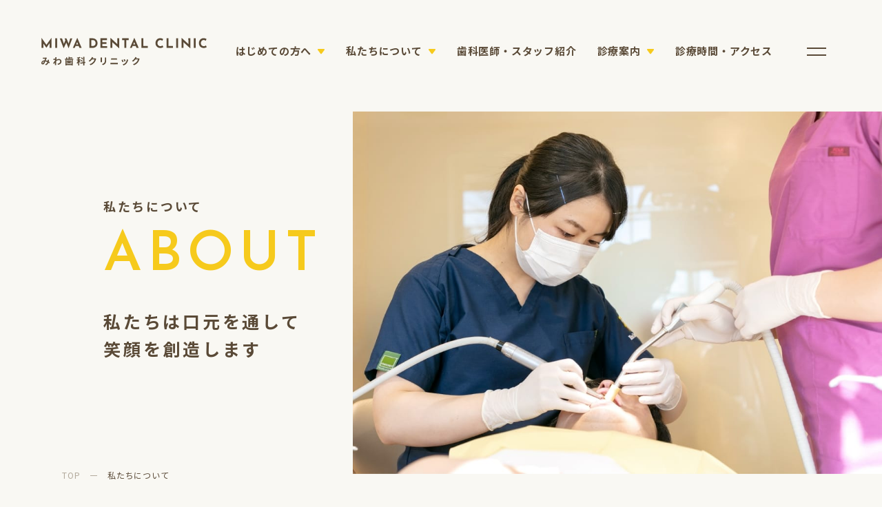

--- FILE ---
content_type: text/html; charset=UTF-8
request_url: https://www.miwa-dental.jp/about/
body_size: 17973
content:
<!DOCTYPE html>
<html lang="ja">

<head>
	<meta charset="utf-8">
	<meta http-equiv="X-UA-Compatible" content="IE=edge">
	<!-- Google Tag Manager -->
	<script>(function(w,d,s,l,i){w[l]=w[l]||[];w[l].push({'gtm.start':
	new Date().getTime(),event:'gtm.js'});var f=d.getElementsByTagName(s)[0],
	j=d.createElement(s),dl=l!='dataLayer'?'&l='+l:'';j.async=true;j.src=
	'https://www.googletagmanager.com/gtm.js?id='+i+dl;f.parentNode.insertBefore(j,f);
	})(window,document,'script','dataLayer','GTM-N5WWP6B');</script>
	<!-- End Google Tag Manager -->
	<meta name="viewport" content="width=device-width, initial-scale=1.0">
		<title>私たちについて｜足立区 入谷・舎人の歯医者│みわ歯科クリニック</title>
	<meta name="description" content="私たちについて｜足立区 入谷・舎人の歯医者 みわ歯科クリニックです。明るく楽しく元気なスタッフが安心の治療を行います。一般歯科・予防歯科・小児歯科・矯正治療・インプラントなど一般歯科の総合歯科医院です。日暮里舎人ライナー「舎人」駅から徒歩3分です。駐車場完備。">
	<meta name="keywords" content="私たちについて,足立区,入谷,舎人,歯医者,みわ歯科クリニック">
	<meta name="format-detection" content="telephone=no">
	<link rel="icon" type="image/x-icon" href="https://www.miwa-dental.jp/cms/wp-content/themes/miwa-dental.jp/img/common/favicon.ico">
	<link rel="apple-touch-icon" href="https://www.miwa-dental.jp/cms/wp-content/themes/miwa-dental.jp/img/common/apple-touch-icon.png">
	<meta property="og:site_name" content="足立区 入谷・舎人の歯医者│みわ歯科クリニック">
	<meta property="og:type" content="article">
	<meta property="og:url" content="https://www.miwa-dental.jp/about/">
	<meta property="og:image" content="https://www.miwa-dental.jp/cms/wp-content/themes/miwa-dental.jp/img/common/ogp.png">
	<meta property="og:title" content="私たちについて｜足立区 入谷・舎人の歯医者│みわ歯科クリニック">
	<meta property="og:description" content="私たちについて｜足立区 入谷・舎人の歯医者 みわ歯科クリニックです。明るく楽しく元気なスタッフが安心の治療を行います。一般歯科・予防歯科・小児歯科・矯正治療・インプラントなど一般歯科の総合歯科医院です。日暮里舎人ライナー「舎人」駅から徒歩3分です。駐車場完備。">
	<meta name="twitter:card" content="summary_large_image">
	<meta name="twitter:title" content="私たちについて｜足立区 入谷・舎人の歯医者│みわ歯科クリニック">
	<meta name="twitter:description" content="私たちについて｜足立区 入谷・舎人の歯医者 みわ歯科クリニックです。明るく楽しく元気なスタッフが安心の治療を行います。一般歯科・予防歯科・小児歯科・矯正治療・インプラントなど一般歯科の総合歯科医院です。日暮里舎人ライナー「舎人」駅から徒歩3分です。駐車場完備。">
	<meta name="twitter:image" content="https://www.miwa-dental.jp/cms/wp-content/themes/miwa-dental.jp/img/common/ogp.png">
	<link href="https://fonts.googleapis.com/css2?family=Josefin+Sans:wght@600&family=Noto+Sans+JP:wght@400;700&display=swap" rel="stylesheet">
			<link rel="stylesheet" href="https://cdnjs.cloudflare.com/ajax/libs/slick-carousel/1.8.1/slick.min.css" integrity="sha512-yHknP1/AwR+yx26cB1y0cjvQUMvEa2PFzt1c9LlS4pRQ5NOTZFWbhBig+X9G9eYW/8m0/4OXNx8pxJ6z57x0dw==" crossorigin="anonymous" referrerpolicy="no-referrer" />
			<link href="https://www.miwa-dental.jp/cms/wp-content/themes/miwa-dental.jp/css/style.css" rel="stylesheet">
	<link rel="canonical" href="https://www.miwa-dental.jp/about/">
<style id='global-styles-inline-css' type='text/css'>
:root{--wp--preset--aspect-ratio--square: 1;--wp--preset--aspect-ratio--4-3: 4/3;--wp--preset--aspect-ratio--3-4: 3/4;--wp--preset--aspect-ratio--3-2: 3/2;--wp--preset--aspect-ratio--2-3: 2/3;--wp--preset--aspect-ratio--16-9: 16/9;--wp--preset--aspect-ratio--9-16: 9/16;--wp--preset--color--black: #000000;--wp--preset--color--cyan-bluish-gray: #abb8c3;--wp--preset--color--white: #ffffff;--wp--preset--color--pale-pink: #f78da7;--wp--preset--color--vivid-red: #cf2e2e;--wp--preset--color--luminous-vivid-orange: #ff6900;--wp--preset--color--luminous-vivid-amber: #fcb900;--wp--preset--color--light-green-cyan: #7bdcb5;--wp--preset--color--vivid-green-cyan: #00d084;--wp--preset--color--pale-cyan-blue: #8ed1fc;--wp--preset--color--vivid-cyan-blue: #0693e3;--wp--preset--color--vivid-purple: #9b51e0;--wp--preset--gradient--vivid-cyan-blue-to-vivid-purple: linear-gradient(135deg,rgb(6,147,227) 0%,rgb(155,81,224) 100%);--wp--preset--gradient--light-green-cyan-to-vivid-green-cyan: linear-gradient(135deg,rgb(122,220,180) 0%,rgb(0,208,130) 100%);--wp--preset--gradient--luminous-vivid-amber-to-luminous-vivid-orange: linear-gradient(135deg,rgb(252,185,0) 0%,rgb(255,105,0) 100%);--wp--preset--gradient--luminous-vivid-orange-to-vivid-red: linear-gradient(135deg,rgb(255,105,0) 0%,rgb(207,46,46) 100%);--wp--preset--gradient--very-light-gray-to-cyan-bluish-gray: linear-gradient(135deg,rgb(238,238,238) 0%,rgb(169,184,195) 100%);--wp--preset--gradient--cool-to-warm-spectrum: linear-gradient(135deg,rgb(74,234,220) 0%,rgb(151,120,209) 20%,rgb(207,42,186) 40%,rgb(238,44,130) 60%,rgb(251,105,98) 80%,rgb(254,248,76) 100%);--wp--preset--gradient--blush-light-purple: linear-gradient(135deg,rgb(255,206,236) 0%,rgb(152,150,240) 100%);--wp--preset--gradient--blush-bordeaux: linear-gradient(135deg,rgb(254,205,165) 0%,rgb(254,45,45) 50%,rgb(107,0,62) 100%);--wp--preset--gradient--luminous-dusk: linear-gradient(135deg,rgb(255,203,112) 0%,rgb(199,81,192) 50%,rgb(65,88,208) 100%);--wp--preset--gradient--pale-ocean: linear-gradient(135deg,rgb(255,245,203) 0%,rgb(182,227,212) 50%,rgb(51,167,181) 100%);--wp--preset--gradient--electric-grass: linear-gradient(135deg,rgb(202,248,128) 0%,rgb(113,206,126) 100%);--wp--preset--gradient--midnight: linear-gradient(135deg,rgb(2,3,129) 0%,rgb(40,116,252) 100%);--wp--preset--font-size--small: 13px;--wp--preset--font-size--medium: 20px;--wp--preset--font-size--large: 36px;--wp--preset--font-size--x-large: 42px;--wp--preset--spacing--20: 0.44rem;--wp--preset--spacing--30: 0.67rem;--wp--preset--spacing--40: 1rem;--wp--preset--spacing--50: 1.5rem;--wp--preset--spacing--60: 2.25rem;--wp--preset--spacing--70: 3.38rem;--wp--preset--spacing--80: 5.06rem;--wp--preset--shadow--natural: 6px 6px 9px rgba(0, 0, 0, 0.2);--wp--preset--shadow--deep: 12px 12px 50px rgba(0, 0, 0, 0.4);--wp--preset--shadow--sharp: 6px 6px 0px rgba(0, 0, 0, 0.2);--wp--preset--shadow--outlined: 6px 6px 0px -3px rgb(255, 255, 255), 6px 6px rgb(0, 0, 0);--wp--preset--shadow--crisp: 6px 6px 0px rgb(0, 0, 0);}:where(.is-layout-flex){gap: 0.5em;}:where(.is-layout-grid){gap: 0.5em;}body .is-layout-flex{display: flex;}.is-layout-flex{flex-wrap: wrap;align-items: center;}.is-layout-flex > :is(*, div){margin: 0;}body .is-layout-grid{display: grid;}.is-layout-grid > :is(*, div){margin: 0;}:where(.wp-block-columns.is-layout-flex){gap: 2em;}:where(.wp-block-columns.is-layout-grid){gap: 2em;}:where(.wp-block-post-template.is-layout-flex){gap: 1.25em;}:where(.wp-block-post-template.is-layout-grid){gap: 1.25em;}.has-black-color{color: var(--wp--preset--color--black) !important;}.has-cyan-bluish-gray-color{color: var(--wp--preset--color--cyan-bluish-gray) !important;}.has-white-color{color: var(--wp--preset--color--white) !important;}.has-pale-pink-color{color: var(--wp--preset--color--pale-pink) !important;}.has-vivid-red-color{color: var(--wp--preset--color--vivid-red) !important;}.has-luminous-vivid-orange-color{color: var(--wp--preset--color--luminous-vivid-orange) !important;}.has-luminous-vivid-amber-color{color: var(--wp--preset--color--luminous-vivid-amber) !important;}.has-light-green-cyan-color{color: var(--wp--preset--color--light-green-cyan) !important;}.has-vivid-green-cyan-color{color: var(--wp--preset--color--vivid-green-cyan) !important;}.has-pale-cyan-blue-color{color: var(--wp--preset--color--pale-cyan-blue) !important;}.has-vivid-cyan-blue-color{color: var(--wp--preset--color--vivid-cyan-blue) !important;}.has-vivid-purple-color{color: var(--wp--preset--color--vivid-purple) !important;}.has-black-background-color{background-color: var(--wp--preset--color--black) !important;}.has-cyan-bluish-gray-background-color{background-color: var(--wp--preset--color--cyan-bluish-gray) !important;}.has-white-background-color{background-color: var(--wp--preset--color--white) !important;}.has-pale-pink-background-color{background-color: var(--wp--preset--color--pale-pink) !important;}.has-vivid-red-background-color{background-color: var(--wp--preset--color--vivid-red) !important;}.has-luminous-vivid-orange-background-color{background-color: var(--wp--preset--color--luminous-vivid-orange) !important;}.has-luminous-vivid-amber-background-color{background-color: var(--wp--preset--color--luminous-vivid-amber) !important;}.has-light-green-cyan-background-color{background-color: var(--wp--preset--color--light-green-cyan) !important;}.has-vivid-green-cyan-background-color{background-color: var(--wp--preset--color--vivid-green-cyan) !important;}.has-pale-cyan-blue-background-color{background-color: var(--wp--preset--color--pale-cyan-blue) !important;}.has-vivid-cyan-blue-background-color{background-color: var(--wp--preset--color--vivid-cyan-blue) !important;}.has-vivid-purple-background-color{background-color: var(--wp--preset--color--vivid-purple) !important;}.has-black-border-color{border-color: var(--wp--preset--color--black) !important;}.has-cyan-bluish-gray-border-color{border-color: var(--wp--preset--color--cyan-bluish-gray) !important;}.has-white-border-color{border-color: var(--wp--preset--color--white) !important;}.has-pale-pink-border-color{border-color: var(--wp--preset--color--pale-pink) !important;}.has-vivid-red-border-color{border-color: var(--wp--preset--color--vivid-red) !important;}.has-luminous-vivid-orange-border-color{border-color: var(--wp--preset--color--luminous-vivid-orange) !important;}.has-luminous-vivid-amber-border-color{border-color: var(--wp--preset--color--luminous-vivid-amber) !important;}.has-light-green-cyan-border-color{border-color: var(--wp--preset--color--light-green-cyan) !important;}.has-vivid-green-cyan-border-color{border-color: var(--wp--preset--color--vivid-green-cyan) !important;}.has-pale-cyan-blue-border-color{border-color: var(--wp--preset--color--pale-cyan-blue) !important;}.has-vivid-cyan-blue-border-color{border-color: var(--wp--preset--color--vivid-cyan-blue) !important;}.has-vivid-purple-border-color{border-color: var(--wp--preset--color--vivid-purple) !important;}.has-vivid-cyan-blue-to-vivid-purple-gradient-background{background: var(--wp--preset--gradient--vivid-cyan-blue-to-vivid-purple) !important;}.has-light-green-cyan-to-vivid-green-cyan-gradient-background{background: var(--wp--preset--gradient--light-green-cyan-to-vivid-green-cyan) !important;}.has-luminous-vivid-amber-to-luminous-vivid-orange-gradient-background{background: var(--wp--preset--gradient--luminous-vivid-amber-to-luminous-vivid-orange) !important;}.has-luminous-vivid-orange-to-vivid-red-gradient-background{background: var(--wp--preset--gradient--luminous-vivid-orange-to-vivid-red) !important;}.has-very-light-gray-to-cyan-bluish-gray-gradient-background{background: var(--wp--preset--gradient--very-light-gray-to-cyan-bluish-gray) !important;}.has-cool-to-warm-spectrum-gradient-background{background: var(--wp--preset--gradient--cool-to-warm-spectrum) !important;}.has-blush-light-purple-gradient-background{background: var(--wp--preset--gradient--blush-light-purple) !important;}.has-blush-bordeaux-gradient-background{background: var(--wp--preset--gradient--blush-bordeaux) !important;}.has-luminous-dusk-gradient-background{background: var(--wp--preset--gradient--luminous-dusk) !important;}.has-pale-ocean-gradient-background{background: var(--wp--preset--gradient--pale-ocean) !important;}.has-electric-grass-gradient-background{background: var(--wp--preset--gradient--electric-grass) !important;}.has-midnight-gradient-background{background: var(--wp--preset--gradient--midnight) !important;}.has-small-font-size{font-size: var(--wp--preset--font-size--small) !important;}.has-medium-font-size{font-size: var(--wp--preset--font-size--medium) !important;}.has-large-font-size{font-size: var(--wp--preset--font-size--large) !important;}.has-x-large-font-size{font-size: var(--wp--preset--font-size--x-large) !important;}
/*# sourceURL=global-styles-inline-css */
</style>
</head>
<body id="about">
	<!-- Google Tag Manager (noscript) -->
	<noscript><iframe src="https://www.googletagmanager.com/ns.html?id=GTM-N5WWP6B"
	height="0" width="0" style="display:none;visibility:hidden"></iframe></noscript>
	<!-- End Google Tag Manager (noscript) -->
	<div class="js-media-query u-media-query"></div>
	<div class="js-nav-overlay l-nav-overlay"></div>
	<div class="l-wrapper">
		<header class="js-header l-header">
			<div class="l-header-info">
								<p class="l-header-info__logo">
					<a href="https://www.miwa-dental.jp/" class="l-header-info__logo-link u-alpha"><svg xmlns="http://www.w3.org/2000/svg" width="162.5" height="27.091" viewBox="0 0 162.5 27.091">
	<g id="id-group_10302" data-name="group_10302" transform="translate(-728.808 -69.237)">
		<g id="MIWA_DENTAL_CLINIC" data-name="MIWA DENTAL CLINIC" transform="translate(728.98 69.237)">
			<g id="id-group_10300" data-name="group_10300" style="isolation: isolate">
				<path id="id-path_66669" data-name="path-66669" d="M738.754,69.237v9.837h-1.862V74.566l-3.083,4.379h-.025l-2.967-4.1v4.225h-1.8V69.237h.013l4.79,6.794,4.906-6.794Z" transform="translate(-729.02 -69.237)" fill="#5a4a37" />
				<path id="id-path_66670" data-name="path-66670" d="M747.452,69.711v9.452h-1.863V69.711Z" transform="translate(-732.13 -69.326)" fill="#5a4a37" />
				<path id="id-path_66671" data-name="path-66671" d="M759.745,79.589l-2.248-5.6-2.62,5.625-3.8-9.824h2.183l1.862,5.471,1.439-3.608-.745-1.863h1.85l2.118,5.253,1.605-5.253h2Z" transform="translate(-733.16 -69.341)" fill="#5a4a37" />
				<path id="id-path_66672" data-name="path-66672" d="M772.674,77.228h-3.133l-.771,1.85h-1.836l4.264-9.825h.1l4.264,9.825h-2.157Zm-.616-1.567-.912-2.3-.95,2.3Z" transform="translate(-736.137 -69.24)" fill="#5a4a37" />
				<path id="id-path_66673" data-name="path-66673" d="M786.878,69.711H789.7a5.733,5.733,0,0,1,2.979.7,4.24,4.24,0,0,1,1.7,1.811,5.441,5.441,0,0,1,.533,2.382,4.476,4.476,0,0,1-.643,2.4,4.315,4.315,0,0,1-1.727,1.6,5.135,5.135,0,0,1-2.382.559h-3.288Zm2.967,7.654a3.358,3.358,0,0,0,2.3-.745,2.7,2.7,0,0,0,.847-2.144,3.077,3.077,0,0,0-.469-1.8,2.521,2.521,0,0,0-1.092-.924,3.083,3.083,0,0,0-1.174-.257h-1.516v5.869Z" transform="translate(-739.881 -69.326)" fill="#5a4a37" />
				<path id="id-path_66674" data-name="path-66674" d="M806.78,69.711v1.8h-4.585v2.016h4.059v1.8h-4.059v2.042h4.765v1.8h-6.627V69.711Z" transform="translate(-742.407 -69.326)" fill="#5a4a37" />
				<path id="id-path_66675" data-name="path-66675" d="M820.958,69.625v9.837h-.051l-6.614-5.972.038,5.587h-1.888V69.252h.077l6.6,6.062-.039-5.689Z" transform="translate(-744.681 -69.24)" fill="#5a4a37" />
				<path id="id-path_66676" data-name="path-66676" d="M832.964,69.711v1.8h-2.3v7.654H828.8V71.509h-2.209v-1.8Z" transform="translate(-747.337 -69.326)" fill="#5a4a37" />
				<path id="id-path_66677" data-name="path-66677" d="M841.71,77.228h-3.134l-.771,1.85H835.97l4.264-9.825h.1l4.264,9.825h-2.157Zm-.617-1.567-.912-2.3-.95,2.3Z" transform="translate(-749.097 -69.24)" fill="#5a4a37" />
				<path id="id-path_66678" data-name="path-66678" d="M851.729,69.711v7.654h4.443v1.8h-6.306V69.711Z" transform="translate(-751.706 -69.326)" fill="#5a4a37" />
				<path id="id-path_66679" data-name="path-66679" d="M873.442,78.946a4.794,4.794,0,0,1-1.708.3,4.974,4.974,0,0,1-2.568-.642,4.341,4.341,0,0,1-1.669-1.728,4.99,4.99,0,0,1-.578-2.382,5.456,5.456,0,0,1,.578-2.542,4.26,4.26,0,0,1,1.618-1.74,4.578,4.578,0,0,1,2.4-.624,5.282,5.282,0,0,1,1.592.231,5.535,5.535,0,0,1,1.284.578l-.732,1.759a3.408,3.408,0,0,0-2.08-.771,2.473,2.473,0,0,0-1.348.4,2.89,2.89,0,0,0-1,1.085,3.141,3.141,0,0,0-.372,1.522,3.5,3.5,0,0,0,.347,1.6,2.57,2.57,0,0,0,.989,1.072,2.86,2.86,0,0,0,1.5.386,3.284,3.284,0,0,0,1.245-.225,2.732,2.732,0,0,0,.874-.533l.77,1.669A4.163,4.163,0,0,1,873.442,78.946Z" transform="translate(-754.907 -69.302)" fill="#5a4a37" />
				<path id="id-path_66680" data-name="path-66680" d="M882.093,69.711v7.654h4.444v1.8h-6.306V69.711Z" transform="translate(-757.406 -69.326)" fill="#5a4a37" />
				<path id="id-path_66681" data-name="path-66681" d="M893.808,69.711v9.452h-1.862V69.711Z" transform="translate(-759.605 -69.326)" fill="#5a4a37" />
				<path id="id-path_66682" data-name="path-66682" d="M907.022,69.625v9.837h-.052l-6.614-5.972.039,5.587h-1.889V69.252h.077l6.6,6.062-.039-5.689Z" transform="translate(-760.836 -69.24)" fill="#5a4a37" />
				<path id="id-path_66683" data-name="path-66683" d="M915.121,69.711v9.452h-1.863V69.711Z" transform="translate(-763.606 -69.326)" fill="#5a4a37" />
				<path id="id-path_66684" data-name="path-66684" d="M925.948,78.946a4.8,4.8,0,0,1-1.708.3,4.974,4.974,0,0,1-2.568-.642A4.341,4.341,0,0,1,920,76.873a4.99,4.99,0,0,1-.578-2.382A5.456,5.456,0,0,1,920,71.948a4.26,4.26,0,0,1,1.618-1.74,4.576,4.576,0,0,1,2.4-.624,5.282,5.282,0,0,1,1.593.231,5.535,5.535,0,0,1,1.284.578l-.732,1.759a3.408,3.408,0,0,0-2.08-.771,2.478,2.478,0,0,0-1.349.4,2.894,2.894,0,0,0-1,1.085,3.141,3.141,0,0,0-.372,1.522,3.5,3.5,0,0,0,.347,1.6,2.569,2.569,0,0,0,.988,1.072,2.86,2.86,0,0,0,1.5.386,3.284,3.284,0,0,0,1.245-.225,2.741,2.741,0,0,0,.874-.533l.77,1.669A4.163,4.163,0,0,1,925.948,78.946Z" transform="translate(-764.763 -69.302)" fill="#5a4a37" />
			</g>
		</g>
		<g id="みわ歯科クリニック" transform="translate(728.808 87.846)">
			<g id="id-group_10301" data-name="group_10301" style="isolation: isolate">
				<path id="id-path_66685" data-name="path-66685" d="M731.036,93.155c.515,0,1.47-.045,1.9-.081a1.932,1.932,0,0,0,.613-.127l.721.56a2.193,2.193,0,0,0-.306.379,19.085,19.085,0,0,0-.9,1.94,8.115,8.115,0,0,1,1.958.578c.009-.109.018-.208.027-.307a5.834,5.834,0,0,0,0-.984l1.182.136a14.778,14.778,0,0,1-.171,1.669c.378.217.7.424.965.6l-.524,1.254a9.325,9.325,0,0,0-.776-.631,4.513,4.513,0,0,1-2.291,2.445l-.957-.785a3.893,3.893,0,0,0,2.292-2.265,6.243,6.243,0,0,0-2.139-.731,17.735,17.735,0,0,1-1.019,2.166,1.573,1.573,0,0,1-1.408.794,1.351,1.351,0,0,1-1.389-1.462c0-1.4,1.271-2.463,3.085-2.544.253-.6.514-1.209.722-1.633-.361.019-1.136.045-1.552.072-.18.009-.5.037-.73.072l-.046-1.164C730.531,93.137,730.838,93.155,731.036,93.155Zm-.794,5.432c.181,0,.307-.09.469-.316a10.172,10.172,0,0,0,.731-1.471c-1.01.154-1.58.768-1.58,1.335C729.862,98.433,730.034,98.587,730.242,98.587Z" transform="translate(-728.808 -92.297)" fill="#5a4a37" />
				<path id="id-path_66686" data-name="path-66686" d="M745.125,92.547l1.318.045c-.055.253-.128.712-.2,1.281l.334.424c-.127.162-.307.461-.461.7-.008.081-.008.171-.018.253a4.432,4.432,0,0,1,2.653-.929,2.4,2.4,0,0,1,2.49,2.436c0,1.823-1.146,2.914-3.384,3.356l-.541-1.092c1.588-.235,2.724-.885,2.716-2.292a1.388,1.388,0,0,0-1.471-1.353,3.792,3.792,0,0,0-2.553,1.155c-.01.262-.019.523-.019.758,0,.74,0,1.5.054,2.347.009.162.037.487.064.695h-1.246c.019-.2.028-.523.028-.668.018-.7.027-1.227.037-1.985-.379.569-.822,1.227-1.138,1.651l-.712-.984c.514-.632,1.417-1.823,1.931-2.581.019-.208.036-.425.045-.641-.443.054-1.137.145-1.642.216l-.117-1.154a7.822,7.822,0,0,0,.785-.009c.261-.019.659-.063,1.047-.118.018-.343.036-.6.036-.695A5.036,5.036,0,0,0,745.125,92.547Z" transform="translate(-731.486 -92.222)" fill="#5a4a37" />
				<path id="id-path_66687" data-name="path-66687" d="M765.467,94.072v.938h-8.193v-.938h1.3V92.6h1.019v1.471h1.245V92.158h1.056v.569h2.733v.848h-2.733v.5Zm-1.506,1.182h1.046v5.333h-1.046v-.37h-5.17v.37h-1.02V95.254h1.02V99.3h5.17Zm-3.087,2.652a5.051,5.051,0,0,1-1.479,1.147,3.411,3.411,0,0,0-.6-.7,4.927,4.927,0,0,0,1.633-1.02h-1.39v-.776h.722a3.782,3.782,0,0,0-.541-.929l.721-.279a3.87,3.87,0,0,1,.6.956l-.587.253h.92V95.235h.911v1.318h1.02l-.65-.235a5.975,5.975,0,0,0,.514-1.019l.848.262c-.244.37-.478.731-.677.993h.885v.776h-1.462a4.943,4.943,0,0,0,1.579.984,4.009,4.009,0,0,0-.6.7,5.364,5.364,0,0,1-1.462-1.1v1.209h-.911Z" transform="translate(-734.152 -92.149)" fill="#5a4a37" />
				<path id="id-path_66688" data-name="path-66688" d="M774.626,97.9a9.823,9.823,0,0,0-.542-.992v3.663h-1.037V97.326a8.419,8.419,0,0,1-.984,1.787,5.829,5.829,0,0,0-.5-1.019,8.473,8.473,0,0,0,1.336-2.418h-1.218v-1h1.363v-1.02c-.352.054-.686.109-1.019.145a3.281,3.281,0,0,0-.289-.83,14.3,14.3,0,0,0,2.9-.74l.605.876a8.093,8.093,0,0,1-1.164.334v1.236h1.192v1h-1.192v.072c.262.253,1,1.1,1.173,1.308Zm4.448.388v2.274h-1.055V98.481l-2.726.47-.171-1.019,2.9-.5V92.147h1.055v5.108l.893-.154.171,1Zm-2.265-1.254a8.122,8.122,0,0,0-1.435-1.38l.686-.614a7.949,7.949,0,0,1,1.48,1.309Zm.235-2.382A6.794,6.794,0,0,0,775.7,93.3l.7-.613a7.2,7.2,0,0,1,1.389,1.3Z" transform="translate(-736.835 -92.147)" fill="#5a4a37" />
				<path id="id-path_66689" data-name="path-66689" d="M790,93.711c-.009.019-.018.028-.027.045h1.814a2.915,2.915,0,0,0,.785-.108l.92.568a3.616,3.616,0,0,0-.3.65,9.412,9.412,0,0,1-1.57,3.014,8.43,8.43,0,0,1-3.646,2.544l-1.065-.956a7.192,7.192,0,0,0,3.637-2.229,6.414,6.414,0,0,0,1.281-2.464h-2.535a10.273,10.273,0,0,1-2.274,2.183l-1.01-.748a7.96,7.96,0,0,0,2.815-2.906,4.368,4.368,0,0,0,.405-.948l1.318.434C790.34,93.107,790.105,93.513,790,93.711Z" transform="translate(-739.546 -92.187)" fill="#5a4a37" />
				<path id="id-path_66690" data-name="path-66690" d="M801.774,93.7v3.05c0,.226.01.578.028.785h-1.309c.009-.172.046-.524.046-.794V93.7a6.274,6.274,0,0,0-.036-.694h1.3C801.784,93.215,801.774,93.414,801.774,93.7Zm4.178.136v1.786c0,1.941-.379,2.78-1.047,3.52a5.312,5.312,0,0,1-2.192,1.3l-.939-.993a4.077,4.077,0,0,0,2.166-1.136c.623-.677.74-1.353.74-2.762V93.838a6.428,6.428,0,0,0-.054-.9h1.362C805.97,93.189,805.952,93.478,805.952,93.838Z" transform="translate(-742.265 -92.295)" fill="#5a4a37" />
				<path id="id-path_66691" data-name="path-66691" d="M813.4,98.48h5.18a9.044,9.044,0,0,0,.993-.054v1.381a9.906,9.906,0,0,0-.993-.054H813.4c-.351,0-.794.027-1.127.054V98.425C812.624,98.453,813.049,98.48,813.4,98.48Zm.686-4.412h3.736c.361,0,.748-.027,1-.054v1.308c-.262-.009-.686-.036-1-.036h-3.727c-.343,0-.758.018-1.065.036V94.014C813.355,94.05,813.779,94.068,814.086,94.068Z" transform="translate(-744.476 -92.497)" fill="#5a4a37" />
				<path id="id-path_66692" data-name="path-66692" d="M827.76,97.493l-1.1.415a18.352,18.352,0,0,0-.821-2.084l1.083-.388C827.146,95.9,827.579,96.988,827.76,97.493Zm4.368-1.218a7.279,7.279,0,0,1-1.227,2.643,7.044,7.044,0,0,1-3.022,2.238l-.947-.966a6.066,6.066,0,0,0,2.995-1.885,6.165,6.165,0,0,0,1.155-3.095l1.264.406C832.235,95.905,832.181,96.094,832.127,96.276Zm-2.374.659-1.083.379a15.2,15.2,0,0,0-.73-2l1.073-.352C829.185,95.346,829.628,96.518,829.754,96.934Z" transform="translate(-747.023 -92.675)" fill="#5a4a37" />
				<path id="id-path_66693" data-name="path-66693" d="M842.515,93.711a.524.524,0,0,1-.027.045H844.3a2.919,2.919,0,0,0,.785-.108l.92.568a3.677,3.677,0,0,0-.3.65,9.41,9.41,0,0,1-1.57,3.014,8.425,8.425,0,0,1-3.646,2.544l-1.064-.956a7.189,7.189,0,0,0,3.636-2.229,6.4,6.4,0,0,0,1.281-2.464h-2.535a10.274,10.274,0,0,1-2.274,2.183l-1.01-.748a7.954,7.954,0,0,0,2.815-2.906,4.333,4.333,0,0,0,.405-.948l1.318.434C842.859,93.107,842.624,93.513,842.515,93.711Z" transform="translate(-749.405 -92.187)" fill="#5a4a37" />
			</g>
		</g>
	</g>
</svg>
</a>
				</p>
				<div class="l-nav-front u-view-upper-tb">
					<ul class="l-nav-front-group">
						<li class="l-nav-front-group__item">
							<p class="l-nav-front-group-parent js-nav-front-btn">はじめての方へ</p>
							<div class="l-nav-front-list__wrap js-nav-front-con">
								<div class="l-nav-front-list__con">
									<div class="l-nav-front-list__area-txt">
										<p class="l-nav-front-list-head">
											<a href="https://www.miwa-dental.jp/beginner/" class="l-nav-front-list-head__link">はじめての方へ</a>
										</p>
										<ul class="l-nav-front-list">
											<li class="l-nav-front-list__item">
												<a href="https://www.miwa-dental.jp/beginner/#opening" class="js-sub-btn l-nav-front-list__link">開業理念</a>
											</li>
											<li class="l-nav-front-list__item">
												<a href="https://www.miwa-dental.jp/beginner/#introduction" class="js-sub-btn l-nav-front-list__link">院内紹介</a>
											</li>
											<li class="l-nav-front-list__item">
												<a href="https://www.miwa-dental.jp/beginner/#facilities" class="js-sub-btn l-nav-front-list__link">設備紹介</a>
											</li>
										</ul>
									</div>
									<div class="l-nav-front-list__area-img">
										<img src="https://www.miwa-dental.jp/cms/wp-content/themes/miwa-dental.jp/img/common/img_pixel01.png" data-src="https://www.miwa-dental.jp/cms/wp-content/themes/miwa-dental.jp/img/common/pic_nav01.jpg" alt="" class="js-c-lazy">
									</div>
								</div>
							</div>
						</li>
						<li class="l-nav-front-group__item">
							<p class="l-nav-front-group-parent js-nav-front-btn">私たちについて</p>
							<div class="l-nav-front-list__wrap js-nav-front-con">
								<div class="l-nav-front-list__con">
									<div class="l-nav-front-list__area-txt">
										<p class="l-nav-front-list-head">
											<a href="https://www.miwa-dental.jp/about/" class="l-nav-front-list-head__link">私たちについて</a>
										</p>
										<ul class="l-nav-front-list">
											<li class="l-nav-front-list__item">
												<a href="https://www.miwa-dental.jp/about/#message" class="js-sub-btn l-nav-front-list__link">理事長ごあいさつ</a>
											</li>
											<li class="l-nav-front-list__item">
												<a href="https://www.miwa-dental.jp/about/#philosophy" class="js-sub-btn l-nav-front-list__link">ミッションステートメント</a>
											</li>
											<li class="l-nav-front-list__item">
												<a href="https://www.miwa-dental.jp/about/#history" class="js-sub-btn l-nav-front-list__link">みわ歯科ヒストリー</a>
											</li>
										</ul>
									</div>
									<div class="l-nav-front-list__area-img">
										<img src="https://www.miwa-dental.jp/cms/wp-content/themes/miwa-dental.jp/img/common/img_pixel01.png" data-src="https://www.miwa-dental.jp/cms/wp-content/themes/miwa-dental.jp/img/common/pic_nav02.jpg" alt="" class="js-c-lazy">
									</div>
								</div>
							</div>
						</li>
						<li class="l-nav-front-group__item">
							<a href="https://www.miwa-dental.jp/staff/" class="l-nav-front-group__link">歯科医師・スタッフ紹介</a>
						</li>
						<li class="l-nav-front-group__item">
							<p class="l-nav-front-group-parent js-nav-front-btn">診療案内</p>
							<div class="l-nav-front-list__wrap js-nav-front-con">
								<div class="l-nav-front-list__con">
									<div class="l-nav-front-list__area-txt">
										<p class="l-nav-front-list-head">
											<a href="https://www.miwa-dental.jp/treatment/" class="l-nav-front-list-head__link">診療案内</a>
										</p>
										<ul class="l-nav-front-list is-col2">
											<li class="l-nav-front-list__item">
												<a href="https://www.miwa-dental.jp/treatment/general/" class="l-nav-front-list__link">一般歯科</a>
											</li>
											<li class="l-nav-front-list__item">
												<a href="https://www.miwa-dental.jp/treatment/orthodontics/" class="l-nav-front-list__link">成人矯正歯科</a>
											</li>
											<li class="l-nav-front-list__item">
												<a href="https://www.miwa-dental.jp/treatment/child/" class="l-nav-front-list__link">小児歯科</a>
											</li>
											<li class="l-nav-front-list__item">
												<a href="https://www.miwa-dental.jp/treatment/pediatric-correction/" class="l-nav-front-list__link">小児矯正歯科</a>
											</li>
											<li class="l-nav-front-list__item">
												<a href="https://www.miwa-dental.jp/treatment/painless/" class="l-nav-front-list__link">無痛治療</a>
											</li>
											<li class="l-nav-front-list__item">
												<a href="https://www.miwa-dental.jp/treatment/aesthetic-dentistry/" class="l-nav-front-list__link">審美・補綴歯科</a>
											</li>
											<li class="l-nav-front-list__item">
												<a href="https://www.miwa-dental.jp/treatment/periodontal-disease/" class="l-nav-front-list__link">歯周病</a>
											</li>
											<li class="l-nav-front-list__item">
												<a href="https://www.miwa-dental.jp/treatment/whitening/" class="l-nav-front-list__link">ホワイトニング</a>
											</li>
											<li class="l-nav-front-list__item">
												<a href="https://www.miwa-dental.jp/treatment/oral-surgery/" class="l-nav-front-list__link">口腔外科</a>
											</li>
											<li class="l-nav-front-list__item">
												<a href="https://www.miwa-dental.jp/treatment/preventive/" class="l-nav-front-list__link">予防歯科</a>
											</li>
											<li class="l-nav-front-list__item">
												<a href="https://www.miwa-dental.jp/treatment/implant/" class="l-nav-front-list__link">インプラント</a>
											</li>
											<li class="l-nav-front-list__item">
												<a href="https://www.miwa-dental.jp/treatment/visit/" class="l-nav-front-list__link">訪問歯科</a>
											</li>
										</ul>
									</div>
									<div class="l-nav-front-list__area-img">
										<img src="https://www.miwa-dental.jp/cms/wp-content/themes/miwa-dental.jp/img/common/img_pixel01.png" data-src="https://www.miwa-dental.jp/cms/wp-content/themes/miwa-dental.jp/img/common/pic_nav03.jpg" alt="" class="js-c-lazy">
									</div>
								</div>
							</div>
						</li>
						<li class="l-nav-front-group__item">
							<a href="https://www.miwa-dental.jp/access/" class="l-nav-front-group__link">診療時間・アクセス</a>
						</li>
					</ul>
				</div>
				<p class="l-nav-instagram"><a href="https://www.instagram.com/miwashika_clinic/?igshid=1lokhtrirjeyb&hl=ja" target="_blank" rel="noopener noreferrer" class="l-nav-instagram__link"><svg xmlns="http://www.w3.org/2000/svg" width="21.25" height="21.25" viewBox="0 0 21.25 21.25">
	<g transform="translate(0)">
		<path d="M378.625,159.915c2.837,0,3.173.01,4.293.062a5.9,5.9,0,0,1,1.973.366,3.522,3.522,0,0,1,2.017,2.017,5.9,5.9,0,0,1,.366,1.973c.051,1.12.062,1.456.062,4.293s-.01,3.173-.062,4.293a5.9,5.9,0,0,1-.366,1.973,3.522,3.522,0,0,1-2.017,2.017,5.9,5.9,0,0,1-1.973.366c-1.12.051-1.456.062-4.293.062s-3.173-.01-4.293-.062a5.9,5.9,0,0,1-1.973-.366,3.522,3.522,0,0,1-2.017-2.017,5.9,5.9,0,0,1-.366-1.973c-.051-1.12-.062-1.456-.062-4.293s.01-3.173.062-4.293a5.9,5.9,0,0,1,.366-1.973,3.522,3.522,0,0,1,2.017-2.017,5.9,5.9,0,0,1,1.973-.366c1.12-.051,1.456-.062,4.293-.062m0-1.915c-2.886,0-3.248.012-4.38.064a7.815,7.815,0,0,0-2.579.494,5.438,5.438,0,0,0-3.108,3.108,7.815,7.815,0,0,0-.494,2.579c-.051,1.133-.064,1.495-.064,4.38s.012,3.248.064,4.38a7.815,7.815,0,0,0,.494,2.579,5.438,5.438,0,0,0,3.108,3.108,7.815,7.815,0,0,0,2.579.494c1.133.051,1.495.064,4.38.064s3.248-.012,4.38-.064a7.815,7.815,0,0,0,2.579-.494,5.438,5.438,0,0,0,3.108-3.108,7.815,7.815,0,0,0,.494-2.579c.051-1.133.064-1.495.064-4.38s-.012-3.248-.064-4.38a7.814,7.814,0,0,0-.494-2.579,5.438,5.438,0,0,0-3.108-3.108,7.815,7.815,0,0,0-2.579-.494c-1.133-.051-1.495-.064-4.38-.064Z" transform="translate(-368 -158)" fill="#5a4a37" />
		<path d="M380.51,165.054a5.456,5.456,0,1,0,5.456,5.456A5.456,5.456,0,0,0,380.51,165.054Zm0,9a3.541,3.541,0,1,1,3.541-3.541A3.542,3.542,0,0,1,380.51,174.051Z" transform="translate(-369.885 -159.885)" fill="#5a4a37" />
		<circle cx="1.275" cy="1.275" r="1.275" transform="translate(15.022 3.678)" fill="#5a4a37" />
	</g>
</svg>
</a></p>
				<button class="js-nav-btn l-nav-btn">
					<span class="l-nav-btn__line"></span>
					<span class="l-nav-btn__line"></span>
				</button>
			</div>
			<nav class="js-nav-content l-nav" role="navigation" itemscope itemtype="http://www.schema.org/SiteNavigationElement">
				<ul class="l-nav-group">
					<li class="l-nav-group__item">
						<ul class="l-nav-list">
							<li class="l-nav-list__item">
								<a href="https://www.miwa-dental.jp/beginner/" class="l-nav-list__link u-view-upper-tb" itemprop="URL">はじめての方へ</a>
								<p class="l-nav-list-parent u-view-sp js-nav-list-btn">はじめての方へ</p>
								<div class="l-nav-child__wrap js-nav-list-con">
									<ul class="l-nav-child">
										<li class="l-nav-child__item u-view-sp" itemprop="name">
											<a href="https://www.miwa-dental.jp/beginner/" class="l-nav-child__link is-top" itemprop="URL">はじめての方へ</a>
										</li>
										<li class="l-nav-child__item" itemprop="name">
											<a href="https://www.miwa-dental.jp/beginner/#opening" class="js-sub-btn l-nav-child__link" itemprop="URL">開業理念</a>
										</li>
										<li class="l-nav-child__item" itemprop="name">
											<a href="https://www.miwa-dental.jp/beginner/#introduction" class="js-sub-btn l-nav-child__link" itemprop="URL">院内紹介</a>
										</li>
										<li class="l-nav-child__item" itemprop="name">
											<a href="https://www.miwa-dental.jp/beginner/#facilities" class="js-sub-btn l-nav-child__link" itemprop="URL">設備紹介</a>
										</li>
									</ul>
								</div>
							</li>
							<li class="l-nav-list__item">
								<a href="https://www.miwa-dental.jp/about/" class="l-nav-list__link u-view-upper-tb" itemprop="URL">私たちについて</a>
								<p class="l-nav-list-parent u-view-sp js-nav-list-btn">私たちについて</p>
								<div class="l-nav-child__wrap js-nav-list-con">
									<ul class="l-nav-child">
										<li class="l-nav-child__item u-view-sp" itemprop="name">
											<a href="https://www.miwa-dental.jp/about/" class="l-nav-child__link is-top" itemprop="URL">私たちについて</a>
										</li>
										<li class="l-nav-child__item" itemprop="name">
											<a href="https://www.miwa-dental.jp/about/#message" class="js-sub-btn l-nav-child__link" itemprop="URL">理事長ごあいさつ</a>
										</li>
										<li class="l-nav-child__item" itemprop="name">
											<a href="https://www.miwa-dental.jp/about/#philosophy" class="js-sub-btn l-nav-child__link" itemprop="URL">ミッションステートメント</a>
										</li>
										<li class="l-nav-child__item" itemprop="name">
											<a href="https://www.miwa-dental.jp/about/#history" class="js-sub-btn l-nav-child__link" itemprop="URL">みわ歯科ヒストリー</a>
										</li>
									</ul>
								</div>
							</li>
						</ul>
					</li>
					<li class="l-nav-group__item">
						<ul class="l-nav-list">
							<li class="l-nav-list__item" itemprop="name">
								<a href="https://www.miwa-dental.jp/staff/" class="l-nav-list__link" itemprop="URL">歯科医師・スタッフ紹介</a>
							</li>
							<li class="l-nav-list__item">
								<a href="https://www.miwa-dental.jp/treatment/" class="l-nav-list__link u-view-upper-tb" itemprop="URL">診療案内</a>
								<p class="l-nav-list-parent u-view-sp js-nav-list-btn">診療案内</p>
								<div class="l-nav-child__wrap js-nav-list-con">
									<div class="u-view-sp">
										<ul class="l-nav-child">
											<li class="l-nav-child__item u-view-sp" itemprop="name">
												<a href="https://www.miwa-dental.jp/treatment/" class="l-nav-child__link is-top" itemprop="URL">診療案内一覧</a>
											</li>
											<li class="l-nav-child__item" itemprop="name">
												<a href="https://www.miwa-dental.jp/treatment/general/" class="l-nav-child__link" itemprop="URL">一般歯科</a>
											</li>
											<li class="l-nav-child__item" itemprop="name">
												<a href="https://www.miwa-dental.jp/treatment/child/" class="l-nav-child__link" itemprop="URL">小児歯科</a>
											</li>
											<li class="l-nav-child__item" itemprop="name">
												<a href="https://www.miwa-dental.jp/treatment/painless/" class="l-nav-child__link" itemprop="URL">無痛治療</a>
											</li>
											<li class="l-nav-child__item" itemprop="name">
												<a href="https://www.miwa-dental.jp/treatment/periodontal-disease/" class="l-nav-child__link" itemprop="URL">歯周病</a>
											</li>
											<li class="l-nav-child__item" itemprop="name">
												<a href="https://www.miwa-dental.jp/treatment/oral-surgery/" class="l-nav-child__link" itemprop="URL">口腔外科</a>
											</li>
											<li class="l-nav-child__item" itemprop="name">
												<a href="https://www.miwa-dental.jp/treatment/implant/" class="l-nav-child__link" itemprop="URL">インプラント</a>
											</li>
											<li class="l-nav-child__item" itemprop="name">
												<a href="https://www.miwa-dental.jp/treatment/orthodontics/" class="l-nav-child__link" itemprop="URL">成人矯正歯科</a>
											</li>
											<li class="l-nav-child__item" itemprop="name">
												<a href="https://www.miwa-dental.jp/treatment/pediatric-correction/" class="l-nav-child__link" itemprop="URL">小児矯正歯科</a>
											</li>
											<li class="l-nav-child__item" itemprop="name">
												<a href="https://www.miwa-dental.jp/treatment/aesthetic-dentistry/" class="l-nav-child__link" itemprop="URL">審美・補綴歯科</a>
											</li>
											<li class="l-nav-child__item" itemprop="name">
												<a href="https://www.miwa-dental.jp/treatment/whitening/" class="l-nav-child__link" itemprop="URL">ホワイトニング</a>
											</li>
											<li class="l-nav-child__item" itemprop="name">
												<a href="https://www.miwa-dental.jp/treatment/preventive/" class="l-nav-child__link" itemprop="URL">予防歯科</a>
											</li>
											<li class="l-nav-child__item" itemprop="name">
												<a href="https://www.miwa-dental.jp/treatment/visit/" class="l-nav-child__link" itemprop="URL">訪問歯科</a>
											</li>
										</ul>
									</div>
									<div class="u-view-upper-tb">
										<ul class="l-nav-child is-pc-col2">
											<li class="l-nav-child__item" itemprop="name">
												<a href="https://www.miwa-dental.jp/treatment/general/" class="l-nav-child__link" itemprop="URL">一般歯科</a>
											</li>
											<li class="l-nav-child__item" itemprop="name">
												<a href="https://www.miwa-dental.jp/treatment/orthodontics/" class="l-nav-child__link" itemprop="URL">成人矯正歯科</a>
											</li>
											<li class="l-nav-child__item" itemprop="name">
												<a href="https://www.miwa-dental.jp/treatment/child/" class="l-nav-child__link" itemprop="URL">小児歯科</a>
											</li>
											<li class="l-nav-child__item" itemprop="name">
												<a href="https://www.miwa-dental.jp/treatment/pediatric-correction/" class="l-nav-child__link" itemprop="URL">小児矯正歯科</a>
											</li>
											<li class="l-nav-child__item" itemprop="name">
												<a href="https://www.miwa-dental.jp/treatment/painless/" class="l-nav-child__link" itemprop="URL">無痛治療</a>
											</li>
											<li class="l-nav-child__item" itemprop="name">
												<a href="https://www.miwa-dental.jp/treatment/aesthetic-dentistry/" class="l-nav-child__link" itemprop="URL">審美・補綴歯科</a>
											</li>
											<li class="l-nav-child__item" itemprop="name">
												<a href="https://www.miwa-dental.jp/treatment/periodontal-disease/" class="l-nav-child__link" itemprop="URL">歯周病</a>
											</li>
											<li class="l-nav-child__item" itemprop="name">
												<a href="https://www.miwa-dental.jp/treatment/whitening/" class="l-nav-child__link" itemprop="URL">ホワイトニング</a>
											</li>
											<li class="l-nav-child__item" itemprop="name">
												<a href="https://www.miwa-dental.jp/treatment/oral-surgery/" class="l-nav-child__link" itemprop="URL">口腔外科</a>
											</li>
											<li class="l-nav-child__item" itemprop="name">
												<a href="https://www.miwa-dental.jp/treatment/preventive/" class="l-nav-child__link" itemprop="URL">予防歯科</a>
											</li>
											<li class="l-nav-child__item" itemprop="name">
												<a href="https://www.miwa-dental.jp/treatment/implant/" class="l-nav-child__link" itemprop="URL">インプラント</a>
											</li>
											<li class="l-nav-child__item" itemprop="name">
												<a href="https://www.miwa-dental.jp/treatment/visit/" class="l-nav-child__link" itemprop="URL">訪問歯科</a>
											</li>
										</ul>
									</div>
								</div>
							</li>
						</ul>
					</li>
					<li class="l-nav-group__item">
						<ul class="l-nav-list">
							<li class="l-nav-list__item" itemprop="name">
								<a href="https://www.miwa-dental.jp/news/" class="l-nav-list__link" itemprop="URL">お知らせ</a>
							</li>
							<li class="l-nav-list__item" itemprop="name">
								<a href="https://www.miwa-dental.jp/blog/" class="l-nav-list__link" itemprop="URL">スタッフブログ</a>
							</li>
							<li class="l-nav-list__item" itemprop="name">
								<a href="https://www.miwa-dental.jp/price/" class="l-nav-list__link" itemprop="URL">料金表・お支払い方法</a>
							</li>
						</ul>
					</li>
					<li class="l-nav-group__item">
						<ul class="l-nav-list">
							<li class="l-nav-list__item" itemprop="name">
								<a href="https://www.miwa-dental.jp/access/" class="l-nav-list__link" itemprop="URL">診療時間・アクセス</a>
							</li>
							<li class="l-nav-list__item" itemprop="name">
								<a href="https://www.miwa-dental.jp/recruit/" class="l-nav-list__link" itemprop="URL">採用情報</a>
							</li>
							<li class="l-nav-list__item" itemprop="name">
								<a href="https://www.miwa-dental.jp/medical-intern/" class="l-nav-list__link" itemprop="URL">歯科医師臨床研修について</a>
							</li>
						</ul>
					</li>
				</ul>
				<div class="l-nav-other">
					<div class="l-nav-time-table">
						<div class="c-time-table01__wrap">
	<table class="c-time-table01">
		<tr>
			<th scope="col">診療時間</th>
			<th scope="col">月</th>
			<th scope="col">火</th>
			<th scope="col">水</th>
			<th scope="col">木</th>
			<th scope="col">金</th>
			<th scope="col">土</th>
			<th scope="col">日/祝</th>
		</tr>
		<tr>
			<th scope="row">9:00 - 13:00<br><span class="c-time-table01__last">最終受付12:30</span></th>
			<td><span class="c-time-table01__open">診療中</span></td>
			<td><span class="c-time-table01__open">診療中</span></td>
			<td><span class="c-time-table01__open">診療中</span></td>
			<td><span class="c-time-table01__open">診療中</span></td>
			<td><span class="c-time-table01__open">診療中</span></td>
			<td><span class="c-time-table01__open">診療中</span></td>
			<td><span class="c-time-table01__close">休診</span></td>
		</tr>
		<tr>
			<th scope="row">14:00 - 19:00<br><span class="c-time-table01__last">最終受付18:30</span></th>
			<td><span class="c-time-table01__open">診療中</span></td>
			<td><span class="c-time-table01__open">診療中</span></td>
			<td><span class="c-time-table01__open">診療中</span></td>
			<td><span class="c-time-table01__open">診療中</span></td>
			<td><span class="c-time-table01__open">診療中</span></td>
			<td><span class="c-time-table01__attention">17:30まで</span></td>
			<td><span class="c-time-table01__close">休診</span></td>
		</tr>
	</table>
	<div class="c-time-table01__area-txt">
		<p class="c-time-table01__note01">休診日…日曜・祝日</p>
		<p class="c-time-table01__note02">土曜日の午後は14:30～17:30（最終受付17:00）まで</p>
	</div>
</div>
					</div>
					<div class="l-nav-cv">
						<div class="l-nav-cv-tel">
							<p class="l-nav-cv-tel-btn">
								<a href="tel:03-5691-5489" class="l-nav-cv-tel-btn__link">
									<span class="l-nav-cv-tel-btn__txt u-font-josefin">03-5691-5489</span>
								</a>
							</p>
														<p class="l-nav-cv-tel__txt">
								<span class="l-nav-cv-tel__bold">診療時間</span>&nbsp;9:00-13:00&nbsp;14:00-19:00<br>
								※受付時間は30分前まで							</p>
						</div>
						<div class="l-nav-cv-contact">
							<p class="l-nav-cv-contact-btn">
								<a href="https://ssl.haisha-yoyaku.jp/x4028543/login/serviceAppoint/index?SITE_CODE=hp" class="l-nav-cv-contact-btn__link" target="_blank" rel="noreferrer noopener">
									<span class="l-nav-cv-contact-btn__txt">24時間Web予約</span>
								</a>
							</p>
						</div>
					</div>
				</div>
			</nav>
		</header>
		<!-- /.l-header -->
					<div id="js-mv" class="l-sub-img has-image">
				<div class="l-sub-img__inner u-inner">
					<header class="l-sub-img__head">
						<h1 class="l-sub-img__head-ja">私たちについて</h1>
						<p class="l-sub-img__head-en u-font-josefin u-uppercase">about</p>
													<p class="l-sub-img__head-sub">私たちは口元を通して<br>笑顔を創造します</p>
											</header>
					<div class="l-sub-img__area-img">
						<picture>
							<source srcset="https://www.miwa-dental.jp/cms/wp-content/themes/miwa-dental.jp/img/about/bg_mv01_pc.jpg" media="(min-width: 768px)">
							<img src="https://www.miwa-dental.jp/cms/wp-content/themes/miwa-dental.jp/img/about/bg_mv01_sp.jpg" alt="" class="l-sub-img__pic">
						</picture>
					</div>
				</div>
			</div>
			<!-- /.l-sub-img -->
			<div class="l-breadcrumb">
	<ol class="l-breadcrumb-list u-inner">
		<li class="l-breadcrumb-list__item"><a href="https://www.miwa-dental.jp" class="l-breadcrumb-list__txt u-uppercase">top</a></li>
									<li class="l-breadcrumb-list__item">私たちについて</li>
						</ol>
</div>
<!-- /#breadcrumb -->
<script type="application/ld+json">
{
	"@context": "http://schema.org",
	"@type": "BreadcrumbList",
	"itemListElement": [
		{
			"@type": "ListItem",
			"position": 1,
			"name": "top",
			"item": "https://www.miwa-dental.jp"
		},
						{
			"@type": "ListItem",
			"position": 2,
			"name": "私たちについて",
			"item": "https://www.miwa-dental.jp/about/"
		}			]
}
</script>
				<div class="l-container is-col1"><div class="l-contents">
<main role="main">
	<section id="message" class="about-message">
<div class="about-message__inner u-inner">
<div class="about-message-top">
<header class="about-message-heading c-head03">
<p class="c-head03__en u-font-josefin u-uppercase">message</p>
<h2 class="c-head03__ja">理事長ごあいさつ</h2>
</header>
<div class="about-message-top__area-txt">
<p class="about-message-top__txt">1992年（平成4年）に開業いたしましたみわ歯科クリニックは、お子さまからお年寄りの方までどなたでも通いやすいクリニックを目指して、日々進化してまいりました。</p>
<p class="about-message-top__txt">皆さまが相談できる親しみのある場所をご用意し、皆さまの歯科治療に対する様々な不安を受け止め、それを迷いのない安心に変えられるよう、患者さまとのコミュニケーションを大切にし、お一人、おひとりのご希望に沿った治療計画で最善の治療をご提供させていただきます。</p>
<p class="about-message-top__txt">高度な精密治療から、予防処置や定期健診を大切にした治療まで、スタッフ一同真心を持って日々診療に臨んでおります。</p>
<p class="about-message-top__txt">また、定期的にリノベーションを行い、常に清潔感あふれるクリニックであり続けることを心掛けています。<br>
患者さまには、間仕切りのある半個室の明るく開放的な空間で、ゆったりとリラックスして治療を受けていただけます。</p>
<p class="about-message-top__txt">皆さまがいつも笑顔で心身ともに健康な日々を送れるよう、全力でサポートさせていただきますので、ご安心してご来院いただければと思います。</p>
</div>
</div>
<div class="about-message__area-pic"> <img decoding="async" src="https://www.miwa-dental.jp/cms/wp-content/themes/miwa-dental.jp/img/common/img_pixel01.png" data-src="https://www.miwa-dental.jp/cms/wp-content/themes/miwa-dental.jp/img/about/pic_message01.jpg" alt="" class="js-c-lazy"> </div>
<div class="about-message-profile">
			<div class="about-message-profile__area-name">
			<p class="about-message-profile__area-name__tag">理事長・院長</p>
			<p class="about-message-profile__area-name__name">石井 日出明<span class="about-message-profile__area-name__name-en u-font-josefin u-uppercase">hideaki ishii</span></p>
		</div>

	<section class="about-message-profile-sec">
		<h3 class="about-message-profile-sec__head">経歴</h3>
		<ul class="c-list01">
							<li class="c-list01__item">横浜国立大学中退</li>
							<li class="c-list01__item">明海大学歯学部卒</li>
							<li class="c-list01__item">みわ歯科クリニック開院　1992年3月</li>
					</ul>
	</section>

<p class="about-message-profile__more js-c-toggle-trigger">もっと見る</p>
<div class="about-message-profile-sub js-c-toggle-content">
<div class="about-message-profile-sub-left">
	<section class="about-message-profile-sec">
	<h3 class="about-message-profile-sec__head">所属学会</h3>
		<ul class="c-list01">
							<li class="c-list01__item">日本口腔インプラント学会</li>
							<li class="c-list01__item">NPO法人 歯科学研究所インプラント部会認定医 登録番号第031号</li>
							<li class="c-list01__item">メデントインプラントエグゼクティブ インストラクター</li>
							<li class="c-list01__item">アストラテック インプラント専門医</li>
							<li class="c-list01__item">EAO ヨーロッパインプラント学会 アクティブメンバー</li>
							<li class="c-list01__item">日本顎咬合学会 認定医</li>
							<li class="c-list01__item">日本ヘルスケア歯科研究会 正会員</li>
							<li class="c-list01__item">日本臨床歯周療法集談会(JCPG)会員</li>
							<li class="c-list01__item">太陽歯科衛生士専門学校 臨床講師</li>
							<li class="c-list01__item">TDH東京歯科衛生士専門学校臨床講師</li>
							<li class="c-list01__item">クリスタルトレーナー　インスティテュート　インストラクター</li>
					</ul>
	</section>

	<section class="about-message-profile-sec is-history">
		<h3 class="about-message-profile-sec__head">理事長プロフィール</h3>
		<div class="about-message-profile-sec-history">
			<table>
				<tbody>
									<tr>
						<th>1986年</th>
							<th>3月</th>
							<td>明海大学歯学部(元 城西歯科大学)卒業</td>
						</tr>
										<tr>
						<th></th>
							<th>4月</th>
							<td>東芝ビルデンタルクリニック勤務<br />
東京医科歯科大学歯学部顎口腔総合研究施設構造 研究部門<br />
保坂晃一郎講師 師事<br />
横浜国立大学入学<br />
京セラ インプラント POI sertificate　取得</td>
						</tr>
										<tr>
						<th></th>
							<th>10月</th>
							<td>城西歯科大学補綴科入局</td>
						</tr>
										<tr>
						<th>1988年</th>
							<th>1月</th>
							<td>野田早苗先生師事</td>
						</tr>
										<tr>
						<th>1989年</th>
							<th>3月</th>
							<td>Denar Corporation Anaheim,California 咬合スタディーコース出席</td>
						</tr>
										<tr>
						<th>1991年</th>
							<th>4月</th>
							<td>ITI BONE FIT sertificate取得</td>
						</tr>
										<tr>
						<th>1992年</th>
							<th>3月</th>
							<td>みわ歯科クリニック開院</td>
						</tr>
										<tr>
						<th></th>
							<th>6月</th>
							<td>医療法人　健秀會　理事長就任</td>
						</tr>
										<tr>
						<th></th>
							<th>9月</th>
							<td>東京歯科大学　The BRANEMARK　SYSTEM　sertificate取得</td>
						</tr>
										<tr>
						<th>2000年</th>
							<th>8月</th>
							<td>ハワイ州 Katsuhiko Sano,D.D.S.,Inc　症例発表会<br />
ハワイ州 DENTECK INTERNATIONAL ベンチマーク</td>
						</tr>
										<tr>
						<th>2004年</th>
							<th>9月</th>
							<td>バンコク　promjai dental clinic . Ponsak dental clinic　ベンチマーク</td>
						</tr>
										<tr>
						<th>2005年</th>
							<th>5月</th>
							<td>バンコク　easy dental clinic ベンチマーク</td>
						</tr>
										<tr>
						<th>2007年</th>
							<th>8月</th>
							<td>zimmer sertificate取得</td>
						</tr>
										<tr>
						<th></th>
							<th>10月</th>
							<td>seoul.Ye歯科　ベンチマーク</td>
						</tr>
										<tr>
						<th>2008年</th>
							<th>6月</th>
							<td>メデントインスティテュート インプラントインストラクター</td>
						</tr>
										<tr>
						<th></th>
							<th>9月</th>
							<td>イエテボリ大学　短期留学</td>
						</tr>
										<tr>
						<th></th>
							<th>10月</th>
							<td>EAO(ヨーロッパインプラント学会)出席<br />
同アクティブメンバー<br />
ハワイ大学　短期留学</td>
						</tr>
										<tr>
						<th>2009年</th>
							<th>3月</th>
							<td>NPO法人 歯科学研究所 インプラント認定医取得</td>
						</tr>
										<tr>
						<th>2010年</th>
							<th></th>
							<td>明海大学口腔診断学教室入局</td>
						</tr>
										<tr>
						<th>2011年</th>
							<th></th>
							<td>イエテボリ大学歯学部　大学院サールグレンスカアカデミー<br />
顎顔面外科　留学</td>
						</tr>
										<tr>
						<th>2012年</th>
							<th>4月</th>
							<td>東京歯科大学水道橋病院医療連携協力医</td>
						</tr>
										<tr>
						<th>2013年</th>
							<th></th>
							<td>ハワイ大学医学部　解剖学講座　留学</td>
						</tr>
										<tr>
						<th>2018年</th>
							<th></th>
							<td>ハワイ大学　短期留学<br />
タイ　アジアインプラント学会出席<br />
オーストリア　EAOヨーロッパインプラント学会出席<br />
JPGC同門会設立　会長就任</td>
						</tr>
										<tr>
						<th>2019年</th>
							<th></th>
							<td>香港 International Dental And Symposium学会出席</td>
						</tr>
										<tr>
						<th>2020年</th>
							<th></th>
							<td>インビザライン認定ドクター</td>
						</tr>
									</tbody>
			</table>
		</div>
	</section>

</div>
<div class="about-message-profile-sub-right"> 	<section class="about-message-profile-sec">
		<h3 class="about-message-profile-sec__head">関連リンク</h3>
		<ul class="c-list01">
							<li class="c-list01__item"><a href="https://www.shika-implant.org/" target="_blank" rel="noopener noreferrer" class="u-external">日本口腔インプラント学会</a></li>
							<li class="c-list01__item"><a href="http://www.ago.ac/" target="_blank" rel="noopener noreferrer" class="u-external">日本額咬合学会</a></li>
							<li class="c-list01__item"><a href="https://healthcare.gr.jp/" target="_blank" rel="noopener noreferrer" class="u-external">日本ヘルスケア歯科研究会</a></li>
							<li class="c-list01__item"><a href="https://www.jda.or.jp/" target="_blank" rel="noopener noreferrer" class="u-external">日本歯科医師会</a></li>
							<li class="c-list01__item"><a href="https://www.dentsplysirona.com/ja-jp/explore/implantology/astra-tech-implant-system-ev.html" target="_blank" rel="noopener noreferrer" class="u-external">ASTRA TECH</a></li>
							<li class="c-list01__item"><a href="http://www.biodentlab.com/welcome.htm" target="_blank" rel="noopener noreferrer" class="u-external">BRANEMAR</a></li>
							<li class="c-list01__item"><a href="http://medento.jp/" target="_blank" rel="noopener noreferrer" class="u-external">MeDent institute</a></li>
							<li class="c-list01__item"><a href="http://www.hakujikai.or.jp/hakujikaihosp.html" target="_blank" rel="noopener noreferrer" class="u-external">財団法人博慈会　博慈会記念総合病院</a></li>
							<li class="c-list01__item"><a href="https://kawaguchi-mmc.org/" target="_blank" rel="noopener noreferrer" class="u-external">川口市立医療センター</a></li>
							<li class="c-list01__item"><a href="https://www.tmd.ac.jp/dent_hospital/" target="_blank" rel="noopener noreferrer" class="u-external">東京医科歯科大学歯学部付属病院</a></li>
							<li class="c-list01__item"><a href="https://www.dent.nihon-u.ac.jp/hospital/" target="_blank" rel="noopener noreferrer" class="u-external">日本大学歯学部付属歯科病院</a></li>
							<li class="c-list01__item"><a href="http://dent-hosp.ndu.ac.jp/nduhosp/" target="_blank" rel="noopener noreferrer" class="u-external">日本歯科大学附属病院</a></li>
							<li class="c-list01__item"><a href="https://www.medicalscanning.net/" target="_blank" rel="noopener noreferrer" class="u-external">メディカルスキャニング</a></li>
							<li class="c-list01__item"><a href="https://www.nobelbiocare.com/jp/ja/%E3%83%9B%E3%83%BC%E3%83%A0.html" target="_blank" rel="noopener noreferrer" class="u-external">Nobel Biocare</a></li>
					</ul>
	</section>
 </div>
</div>
</div>
</div>
</section>
<section id="philosophy" class="about-philosophy">
<div class="about-philosophy__inner u-inner">
<header class="about-philosophy-heading c-head03">
<p class="c-head03__ja-small">使命</p>
<h2 class="c-head03__ja">ミッション<br class="u-view-sp">ステートメント</h2>
</header>
<section class="about-philosophy-top">
<h3 class="about-philosophy-top__head u-font-josefin u-uppercase">mission</h3>
<p class="about-philosophy-top__txt">真心を持ち奉仕をし、より多くの患者さまの健康を築き維持・増進させると共に、<br class="u-view-upper-tb">
疾病異常の予防を図る為日々研鑽・努力をします。<br>
医院の発展とスタッフの幸せとの一致を図り、院内で働く人々の能力開発と人間的豊かさの向上に努めます。<br>
また、取引先等の間接的協力者に対し感謝をいたします。</p>
</section>
</div>
<section class="about-philosophy-as">
<div class="about-philosophy-as__inner">
<div class="about-philosophy-as__area-pic"> <img decoding="async" src="https://www.miwa-dental.jp/cms/wp-content/themes/miwa-dental.jp/img/common/img_pixel01.png" data-src="https://www.miwa-dental.jp/cms/wp-content/themes/miwa-dental.jp/img/about/img_philosophy01.png" alt="" class="js-c-lazy"> </div>
<div class="about-philosophy-as__area-txt">
<h3 class="about-philosophy-as__head c-head04">総合歯科医院として</h3>
<div class="about-philosophy-as__area-txt-in">
<p class="about-philosophy-as__lead">総合歯科医院として<br>
各分野の専門医が患者様に安心の治療を。</p>
<p class="about-philosophy-as__txt">総合歯科医院として、診療科目ごとに専門医が在籍しております。各専門医が、患者さまお一人、おひとりに安心の治療を行うことをお約束いたします。</p>
<p class="about-philosophy-as__txt">各専門医・スタッフが連携を取りながら治療を行うことで、患者さまが安心して治療を受けられるような環境づくりを心掛けております。</p>
</div>
</div>
</div>
</section>
<section class="c-card01">
<div class="c-card01__inner u-inner">
<h3 class="c-card01__head">総合歯科医院で<br class="u-view-sp">治療を行うポイント</h3>
<ol class="c-card01-list">
<li class="c-card01-list__item">
<p class="c-card01-list__num u-font-josefin">01</p>
<picture>
	<source data-srcset="https://www.miwa-dental.jp/cms/wp-content/themes/miwa-dental.jp/img/about/pic_point01_pc.jpg" media="(min-width: 768px)">
	<img decoding="async" src="https://www.miwa-dental.jp/cms/wp-content/themes/miwa-dental.jp/img/common/img_pixel01.png" data-src="https://www.miwa-dental.jp/cms/wp-content/themes/miwa-dental.jp/img/about/pic_point01_sp.jpg" alt="" class="js-c-lazy">
</picture>
<p class="c-card01-list__txt">各分野の専門医が在籍しており、異なる分野の治療を行う時に別の医院まで治療を受けに行く必要がない。</p>
</li>
<li class="c-card01-list__item">
<p class="c-card01-list__num u-font-josefin">02</p>
<picture>
	<source data-srcset="https://www.miwa-dental.jp/cms/wp-content/themes/miwa-dental.jp/img/about/pic_point02_pc.jpg" media="(min-width: 768px)">
	<img decoding="async" src="https://www.miwa-dental.jp/cms/wp-content/themes/miwa-dental.jp/img/common/img_pixel01.png" data-src="https://www.miwa-dental.jp/cms/wp-content/themes/miwa-dental.jp/img/about/pic_point02_sp.jpg" alt="" class="js-c-lazy">
</picture>
<p class="c-card01-list__txt">各分野の医師・衛生士・スタッフが連携とりながら治療を行うので安心の治療を行える。</p>
</li>
<li class="c-card01-list__item">
<p class="c-card01-list__num u-font-josefin">03</p>
<picture>
	<source data-srcset="https://www.miwa-dental.jp/cms/wp-content/themes/miwa-dental.jp/img/about/pic_point03_pc.jpg" media="(min-width: 768px)">
	<img decoding="async" src="https://www.miwa-dental.jp/cms/wp-content/themes/miwa-dental.jp/img/common/img_pixel01.png" data-src="https://www.miwa-dental.jp/cms/wp-content/themes/miwa-dental.jp/img/about/pic_point03_sp.jpg" alt="" class="js-c-lazy">
</picture>
<p class="c-card01-list__txt">矯正中にお口のケア・むし歯の治療・唾液検査も同時に行うなどお口の悩みをトータルで相談できる。</p>
</li>
</ol>
</div>
</section>
</section>
<section id="history" class="about-history">
<div class="about-history__inner u-inner">
<header class="about-history-heading c-head02">
<h2 class="c-head02__ja">みわ歯科ヒストリー</h2>
<p class="c-head02__en u-font-josefin u-uppercase">history</p>
</header>
<p class="about-history__txt">みわ歯科クリニックは、お子様からお年寄りの方まで、どなたでも通いやすいクリニックを目指して、<br class="u-view-upper-tb">
そして、その方に一番適した治療法をご提供できるように進化して参りました。</p>
	<ul class="about-history-list">
				<li class="about-history-list__item">
			<div class="about-history-list__area-txt">
			<p class="about-history-list__year">1992年（平成4年）3月</p>
			<p class="about-history-list__head">みわ歯科クリニック開業</p>
			<p class="about-history-list__txt">診療台2台で開業いたしました。</p>
			</div>
							<div class="about-history-list__area-pic js-about-history-slider">
											<img decoding="async" src="https://www.miwa-dental.jp/cms/wp-content/uploads/2021/11/pic_history01_01.jpg" alt="">
									</div>
					</li>
					<li class="about-history-list__item">
			<div class="about-history-list__area-txt">
			<p class="about-history-list__year">2004年（平成16年）</p>
			<p class="about-history-list__head">1Fリニューアル</p>
			<p class="about-history-list__txt">診療台7台、キッズルームを増設しました。</p>
			</div>
							<div class="about-history-list__area-pic js-about-history-slider">
											<img decoding="async" src="https://www.miwa-dental.jp/cms/wp-content/uploads/2021/11/pic_history02_02.jpg" alt="">
											<img decoding="async" src="https://www.miwa-dental.jp/cms/wp-content/uploads/2021/11/pic_history02_01.jpg" alt="">
									</div>
					</li>
					<li class="about-history-list__item">
			<div class="about-history-list__area-txt">
			<p class="about-history-list__year">2008年（平成20年）</p>
			<p class="about-history-list__head">グランスイートルーム完成</p>
			<p class="about-history-list__txt">完全個室の治療室で高度精密治療を受けることができます。</p>
			</div>
							<div class="about-history-list__area-pic js-about-history-slider">
											<img decoding="async" src="https://www.miwa-dental.jp/cms/wp-content/uploads/2021/11/pic_history03_01.jpg" alt="">
											<img decoding="async" src="https://www.miwa-dental.jp/cms/wp-content/uploads/2021/11/pic_history03_02.jpg" alt="">
									</div>
					</li>
					<li class="about-history-list__item">
			<div class="about-history-list__area-txt">
			<p class="about-history-list__year">2011年（平成23年）</p>
			<p class="about-history-list__head">2Fグランドフロアー完成</p>
			<p class="about-history-list__txt">2階では、開放的な空間で、定期的なメインテナンスを受けることができます。</p>
			</div>
							<div class="about-history-list__area-pic js-about-history-slider">
											<img decoding="async" src="https://www.miwa-dental.jp/cms/wp-content/uploads/2021/11/pic_history04_01.jpg" alt="">
											<img decoding="async" src="https://www.miwa-dental.jp/cms/wp-content/uploads/2021/11/pic_history04_02.jpg" alt="">
									</div>
					</li>
					<li class="about-history-list__item">
			<div class="about-history-list__area-txt">
			<p class="about-history-list__year">2017年（平成29年）</p>
			<p class="about-history-list__head">1Fリニューアルオープン！！</p>
			<p class="about-history-list__txt">より高い安全性、質の高い治療を提供するために、大規模なリノベーションを行いました。</p>
			</div>
							<div class="about-history-list__area-pic js-about-history-slider">
											<img decoding="async" src="https://www.miwa-dental.jp/cms/wp-content/uploads/2021/11/pic_history05_01.jpg" alt="">
											<img decoding="async" src="https://www.miwa-dental.jp/cms/wp-content/uploads/2021/11/pic_history05_02.jpg" alt="">
											<img decoding="async" src="https://www.miwa-dental.jp/cms/wp-content/uploads/2021/11/pic_history05_03.jpg" alt="">
											<img decoding="async" src="https://www.miwa-dental.jp/cms/wp-content/uploads/2021/11/pic_history05_04.jpg" alt="">
									</div>
					</li>
					<li class="about-history-list__item">
			<div class="about-history-list__area-txt">
			<p class="about-history-list__year">2019年（令和元年）</p>
			<p class="about-history-list__head">2Fグランドフロアーリニューアルオープン</p>
			<p class="about-history-list__txt">フロアーを拡張し、診療台を増設。<br />
より広々とした空間で、検診やメインテナンス、歯列矯正やホワイトニングを受けることができます。</p>
			</div>
							<div class="about-history-list__area-pic js-about-history-slider">
											<img decoding="async" src="https://www.miwa-dental.jp/cms/wp-content/uploads/2021/11/pic_history06_01.jpg" alt="">
									</div>
					</li>
				</ul>
 </div>
</section>
<section class="c-next01">
<p class="c-next01__en u-font-josefin u-uppercase">next page</p>
<div class="c-next01-box">
<div class="c-next01__area-txt">
<header class="c-next01-heading">
<h2 class="c-next01-heading__head">はじめての方へ</h2>
<p class="c-next01-heading__en u-font-josefin u-uppercase">beginner</p>
</header>
<p class="c-next01__txt">私たちは明るく楽しく元気がいい<br>
クリニックです。</p>
</div>
<p class="c-next01__btn c-btn02"><a href="https://www.miwa-dental.jp/beginner/" class="c-btn02__link">詳しく見る</a></p>
</div>
</section>
</main>
</div>
<!-- /.l-contents -->
	</div>
<!-- /.l-container -->
	<footer class="js-footer l-footer">
		<div id="js-footer-fix" class="l-footer-fix">
			<div class="u-view-sp">
				<ul class="l-footer-fix-list">
					<li class="l-footer-fix-list__item">
						<a href="tel:03-5691-5489" class="l-footer-fix-list-tel">
							<span class="l-footer-fix-list-tel__txt u-font-josefin">03-5691-5489</span>
						</a>
					</li>
					<li class="l-footer-fix-list__item">
						<a href="https://ssl.haisha-yoyaku.jp/x4028543/login/serviceAppoint/index?SITE_CODE=hp" target="_blank" rel="noopener noreferrer" class="l-footer-fix-list-web">
							<span class="l-footer-fix-list-web__txt">Web予約</span>
						</a>
					</li>
				</ul>
			</div>
			<div class="u-view-upper-tb">
				<ul class="l-footer-fix-list">
					<li class="l-footer-fix-list__item">
						<div class="l-footer-fix-list__item-in">
							<div class="l-footer-fix-list__link-wrap">
								<a href="tel:03-5691-5489" class="l-footer-fix-list-tel">
									<span class="l-footer-fix-list-tel__sub">ご予約はこちら</span>
									<span class="l-footer-fix-list-tel__txt u-font-josefin">03-5691-5489</span>
								</a>
							</div>
						</div>
					</li>
					<li class="l-footer-fix-list__item">
						<div class="l-footer-fix-list__item-in">
							<div class="l-footer-fix-list__link-wrap">
								<a href="https://ssl.haisha-yoyaku.jp/x4028543/login/serviceAppoint/index?SITE_CODE=hp" target="_blank" rel="noopener noreferrer" class="l-footer-fix-list-web">
									<span class="l-footer-fix-list-web__sub">初めての方はこちら</span>
									<span class="l-footer-fix-list-web__txt">24時間Web予約</span>
								</a>
							</div>
						</div>
					</li>
				</ul>
			</div>
		</div>
		<div class="l-footer__inner u-inner">
			<div class="l-footer-info">
				<div class="l-footer-info-header">
					<p class="l-footer-info-header__logo"><a href="https://www.miwa-dental.jp/" class="u-alpha"><svg xmlns="http://www.w3.org/2000/svg" width="162.5" height="27.091" viewBox="0 0 162.5 27.091">
	<g id="id-group_10302" data-name="group_10302" transform="translate(-728.808 -69.237)">
		<g id="MIWA_DENTAL_CLINIC" data-name="MIWA DENTAL CLINIC" transform="translate(728.98 69.237)">
			<g id="id-group_10300" data-name="group_10300" style="isolation: isolate">
				<path id="id-path_66669" data-name="path-66669" d="M738.754,69.237v9.837h-1.862V74.566l-3.083,4.379h-.025l-2.967-4.1v4.225h-1.8V69.237h.013l4.79,6.794,4.906-6.794Z" transform="translate(-729.02 -69.237)" fill="#5a4a37" />
				<path id="id-path_66670" data-name="path-66670" d="M747.452,69.711v9.452h-1.863V69.711Z" transform="translate(-732.13 -69.326)" fill="#5a4a37" />
				<path id="id-path_66671" data-name="path-66671" d="M759.745,79.589l-2.248-5.6-2.62,5.625-3.8-9.824h2.183l1.862,5.471,1.439-3.608-.745-1.863h1.85l2.118,5.253,1.605-5.253h2Z" transform="translate(-733.16 -69.341)" fill="#5a4a37" />
				<path id="id-path_66672" data-name="path-66672" d="M772.674,77.228h-3.133l-.771,1.85h-1.836l4.264-9.825h.1l4.264,9.825h-2.157Zm-.616-1.567-.912-2.3-.95,2.3Z" transform="translate(-736.137 -69.24)" fill="#5a4a37" />
				<path id="id-path_66673" data-name="path-66673" d="M786.878,69.711H789.7a5.733,5.733,0,0,1,2.979.7,4.24,4.24,0,0,1,1.7,1.811,5.441,5.441,0,0,1,.533,2.382,4.476,4.476,0,0,1-.643,2.4,4.315,4.315,0,0,1-1.727,1.6,5.135,5.135,0,0,1-2.382.559h-3.288Zm2.967,7.654a3.358,3.358,0,0,0,2.3-.745,2.7,2.7,0,0,0,.847-2.144,3.077,3.077,0,0,0-.469-1.8,2.521,2.521,0,0,0-1.092-.924,3.083,3.083,0,0,0-1.174-.257h-1.516v5.869Z" transform="translate(-739.881 -69.326)" fill="#5a4a37" />
				<path id="id-path_66674" data-name="path-66674" d="M806.78,69.711v1.8h-4.585v2.016h4.059v1.8h-4.059v2.042h4.765v1.8h-6.627V69.711Z" transform="translate(-742.407 -69.326)" fill="#5a4a37" />
				<path id="id-path_66675" data-name="path-66675" d="M820.958,69.625v9.837h-.051l-6.614-5.972.038,5.587h-1.888V69.252h.077l6.6,6.062-.039-5.689Z" transform="translate(-744.681 -69.24)" fill="#5a4a37" />
				<path id="id-path_66676" data-name="path-66676" d="M832.964,69.711v1.8h-2.3v7.654H828.8V71.509h-2.209v-1.8Z" transform="translate(-747.337 -69.326)" fill="#5a4a37" />
				<path id="id-path_66677" data-name="path-66677" d="M841.71,77.228h-3.134l-.771,1.85H835.97l4.264-9.825h.1l4.264,9.825h-2.157Zm-.617-1.567-.912-2.3-.95,2.3Z" transform="translate(-749.097 -69.24)" fill="#5a4a37" />
				<path id="id-path_66678" data-name="path-66678" d="M851.729,69.711v7.654h4.443v1.8h-6.306V69.711Z" transform="translate(-751.706 -69.326)" fill="#5a4a37" />
				<path id="id-path_66679" data-name="path-66679" d="M873.442,78.946a4.794,4.794,0,0,1-1.708.3,4.974,4.974,0,0,1-2.568-.642,4.341,4.341,0,0,1-1.669-1.728,4.99,4.99,0,0,1-.578-2.382,5.456,5.456,0,0,1,.578-2.542,4.26,4.26,0,0,1,1.618-1.74,4.578,4.578,0,0,1,2.4-.624,5.282,5.282,0,0,1,1.592.231,5.535,5.535,0,0,1,1.284.578l-.732,1.759a3.408,3.408,0,0,0-2.08-.771,2.473,2.473,0,0,0-1.348.4,2.89,2.89,0,0,0-1,1.085,3.141,3.141,0,0,0-.372,1.522,3.5,3.5,0,0,0,.347,1.6,2.57,2.57,0,0,0,.989,1.072,2.86,2.86,0,0,0,1.5.386,3.284,3.284,0,0,0,1.245-.225,2.732,2.732,0,0,0,.874-.533l.77,1.669A4.163,4.163,0,0,1,873.442,78.946Z" transform="translate(-754.907 -69.302)" fill="#5a4a37" />
				<path id="id-path_66680" data-name="path-66680" d="M882.093,69.711v7.654h4.444v1.8h-6.306V69.711Z" transform="translate(-757.406 -69.326)" fill="#5a4a37" />
				<path id="id-path_66681" data-name="path-66681" d="M893.808,69.711v9.452h-1.862V69.711Z" transform="translate(-759.605 -69.326)" fill="#5a4a37" />
				<path id="id-path_66682" data-name="path-66682" d="M907.022,69.625v9.837h-.052l-6.614-5.972.039,5.587h-1.889V69.252h.077l6.6,6.062-.039-5.689Z" transform="translate(-760.836 -69.24)" fill="#5a4a37" />
				<path id="id-path_66683" data-name="path-66683" d="M915.121,69.711v9.452h-1.863V69.711Z" transform="translate(-763.606 -69.326)" fill="#5a4a37" />
				<path id="id-path_66684" data-name="path-66684" d="M925.948,78.946a4.8,4.8,0,0,1-1.708.3,4.974,4.974,0,0,1-2.568-.642A4.341,4.341,0,0,1,920,76.873a4.99,4.99,0,0,1-.578-2.382A5.456,5.456,0,0,1,920,71.948a4.26,4.26,0,0,1,1.618-1.74,4.576,4.576,0,0,1,2.4-.624,5.282,5.282,0,0,1,1.593.231,5.535,5.535,0,0,1,1.284.578l-.732,1.759a3.408,3.408,0,0,0-2.08-.771,2.478,2.478,0,0,0-1.349.4,2.894,2.894,0,0,0-1,1.085,3.141,3.141,0,0,0-.372,1.522,3.5,3.5,0,0,0,.347,1.6,2.569,2.569,0,0,0,.988,1.072,2.86,2.86,0,0,0,1.5.386,3.284,3.284,0,0,0,1.245-.225,2.741,2.741,0,0,0,.874-.533l.77,1.669A4.163,4.163,0,0,1,925.948,78.946Z" transform="translate(-764.763 -69.302)" fill="#5a4a37" />
			</g>
		</g>
		<g id="みわ歯科クリニック" transform="translate(728.808 87.846)">
			<g id="id-group_10301" data-name="group_10301" style="isolation: isolate">
				<path id="id-path_66685" data-name="path-66685" d="M731.036,93.155c.515,0,1.47-.045,1.9-.081a1.932,1.932,0,0,0,.613-.127l.721.56a2.193,2.193,0,0,0-.306.379,19.085,19.085,0,0,0-.9,1.94,8.115,8.115,0,0,1,1.958.578c.009-.109.018-.208.027-.307a5.834,5.834,0,0,0,0-.984l1.182.136a14.778,14.778,0,0,1-.171,1.669c.378.217.7.424.965.6l-.524,1.254a9.325,9.325,0,0,0-.776-.631,4.513,4.513,0,0,1-2.291,2.445l-.957-.785a3.893,3.893,0,0,0,2.292-2.265,6.243,6.243,0,0,0-2.139-.731,17.735,17.735,0,0,1-1.019,2.166,1.573,1.573,0,0,1-1.408.794,1.351,1.351,0,0,1-1.389-1.462c0-1.4,1.271-2.463,3.085-2.544.253-.6.514-1.209.722-1.633-.361.019-1.136.045-1.552.072-.18.009-.5.037-.73.072l-.046-1.164C730.531,93.137,730.838,93.155,731.036,93.155Zm-.794,5.432c.181,0,.307-.09.469-.316a10.172,10.172,0,0,0,.731-1.471c-1.01.154-1.58.768-1.58,1.335C729.862,98.433,730.034,98.587,730.242,98.587Z" transform="translate(-728.808 -92.297)" fill="#5a4a37" />
				<path id="id-path_66686" data-name="path-66686" d="M745.125,92.547l1.318.045c-.055.253-.128.712-.2,1.281l.334.424c-.127.162-.307.461-.461.7-.008.081-.008.171-.018.253a4.432,4.432,0,0,1,2.653-.929,2.4,2.4,0,0,1,2.49,2.436c0,1.823-1.146,2.914-3.384,3.356l-.541-1.092c1.588-.235,2.724-.885,2.716-2.292a1.388,1.388,0,0,0-1.471-1.353,3.792,3.792,0,0,0-2.553,1.155c-.01.262-.019.523-.019.758,0,.74,0,1.5.054,2.347.009.162.037.487.064.695h-1.246c.019-.2.028-.523.028-.668.018-.7.027-1.227.037-1.985-.379.569-.822,1.227-1.138,1.651l-.712-.984c.514-.632,1.417-1.823,1.931-2.581.019-.208.036-.425.045-.641-.443.054-1.137.145-1.642.216l-.117-1.154a7.822,7.822,0,0,0,.785-.009c.261-.019.659-.063,1.047-.118.018-.343.036-.6.036-.695A5.036,5.036,0,0,0,745.125,92.547Z" transform="translate(-731.486 -92.222)" fill="#5a4a37" />
				<path id="id-path_66687" data-name="path-66687" d="M765.467,94.072v.938h-8.193v-.938h1.3V92.6h1.019v1.471h1.245V92.158h1.056v.569h2.733v.848h-2.733v.5Zm-1.506,1.182h1.046v5.333h-1.046v-.37h-5.17v.37h-1.02V95.254h1.02V99.3h5.17Zm-3.087,2.652a5.051,5.051,0,0,1-1.479,1.147,3.411,3.411,0,0,0-.6-.7,4.927,4.927,0,0,0,1.633-1.02h-1.39v-.776h.722a3.782,3.782,0,0,0-.541-.929l.721-.279a3.87,3.87,0,0,1,.6.956l-.587.253h.92V95.235h.911v1.318h1.02l-.65-.235a5.975,5.975,0,0,0,.514-1.019l.848.262c-.244.37-.478.731-.677.993h.885v.776h-1.462a4.943,4.943,0,0,0,1.579.984,4.009,4.009,0,0,0-.6.7,5.364,5.364,0,0,1-1.462-1.1v1.209h-.911Z" transform="translate(-734.152 -92.149)" fill="#5a4a37" />
				<path id="id-path_66688" data-name="path-66688" d="M774.626,97.9a9.823,9.823,0,0,0-.542-.992v3.663h-1.037V97.326a8.419,8.419,0,0,1-.984,1.787,5.829,5.829,0,0,0-.5-1.019,8.473,8.473,0,0,0,1.336-2.418h-1.218v-1h1.363v-1.02c-.352.054-.686.109-1.019.145a3.281,3.281,0,0,0-.289-.83,14.3,14.3,0,0,0,2.9-.74l.605.876a8.093,8.093,0,0,1-1.164.334v1.236h1.192v1h-1.192v.072c.262.253,1,1.1,1.173,1.308Zm4.448.388v2.274h-1.055V98.481l-2.726.47-.171-1.019,2.9-.5V92.147h1.055v5.108l.893-.154.171,1Zm-2.265-1.254a8.122,8.122,0,0,0-1.435-1.38l.686-.614a7.949,7.949,0,0,1,1.48,1.309Zm.235-2.382A6.794,6.794,0,0,0,775.7,93.3l.7-.613a7.2,7.2,0,0,1,1.389,1.3Z" transform="translate(-736.835 -92.147)" fill="#5a4a37" />
				<path id="id-path_66689" data-name="path-66689" d="M790,93.711c-.009.019-.018.028-.027.045h1.814a2.915,2.915,0,0,0,.785-.108l.92.568a3.616,3.616,0,0,0-.3.65,9.412,9.412,0,0,1-1.57,3.014,8.43,8.43,0,0,1-3.646,2.544l-1.065-.956a7.192,7.192,0,0,0,3.637-2.229,6.414,6.414,0,0,0,1.281-2.464h-2.535a10.273,10.273,0,0,1-2.274,2.183l-1.01-.748a7.96,7.96,0,0,0,2.815-2.906,4.368,4.368,0,0,0,.405-.948l1.318.434C790.34,93.107,790.105,93.513,790,93.711Z" transform="translate(-739.546 -92.187)" fill="#5a4a37" />
				<path id="id-path_66690" data-name="path-66690" d="M801.774,93.7v3.05c0,.226.01.578.028.785h-1.309c.009-.172.046-.524.046-.794V93.7a6.274,6.274,0,0,0-.036-.694h1.3C801.784,93.215,801.774,93.414,801.774,93.7Zm4.178.136v1.786c0,1.941-.379,2.78-1.047,3.52a5.312,5.312,0,0,1-2.192,1.3l-.939-.993a4.077,4.077,0,0,0,2.166-1.136c.623-.677.74-1.353.74-2.762V93.838a6.428,6.428,0,0,0-.054-.9h1.362C805.97,93.189,805.952,93.478,805.952,93.838Z" transform="translate(-742.265 -92.295)" fill="#5a4a37" />
				<path id="id-path_66691" data-name="path-66691" d="M813.4,98.48h5.18a9.044,9.044,0,0,0,.993-.054v1.381a9.906,9.906,0,0,0-.993-.054H813.4c-.351,0-.794.027-1.127.054V98.425C812.624,98.453,813.049,98.48,813.4,98.48Zm.686-4.412h3.736c.361,0,.748-.027,1-.054v1.308c-.262-.009-.686-.036-1-.036h-3.727c-.343,0-.758.018-1.065.036V94.014C813.355,94.05,813.779,94.068,814.086,94.068Z" transform="translate(-744.476 -92.497)" fill="#5a4a37" />
				<path id="id-path_66692" data-name="path-66692" d="M827.76,97.493l-1.1.415a18.352,18.352,0,0,0-.821-2.084l1.083-.388C827.146,95.9,827.579,96.988,827.76,97.493Zm4.368-1.218a7.279,7.279,0,0,1-1.227,2.643,7.044,7.044,0,0,1-3.022,2.238l-.947-.966a6.066,6.066,0,0,0,2.995-1.885,6.165,6.165,0,0,0,1.155-3.095l1.264.406C832.235,95.905,832.181,96.094,832.127,96.276Zm-2.374.659-1.083.379a15.2,15.2,0,0,0-.73-2l1.073-.352C829.185,95.346,829.628,96.518,829.754,96.934Z" transform="translate(-747.023 -92.675)" fill="#5a4a37" />
				<path id="id-path_66693" data-name="path-66693" d="M842.515,93.711a.524.524,0,0,1-.027.045H844.3a2.919,2.919,0,0,0,.785-.108l.92.568a3.677,3.677,0,0,0-.3.65,9.41,9.41,0,0,1-1.57,3.014,8.425,8.425,0,0,1-3.646,2.544l-1.064-.956a7.189,7.189,0,0,0,3.636-2.229,6.4,6.4,0,0,0,1.281-2.464h-2.535a10.274,10.274,0,0,1-2.274,2.183l-1.01-.748a7.954,7.954,0,0,0,2.815-2.906,4.333,4.333,0,0,0,.405-.948l1.318.434C842.859,93.107,842.624,93.513,842.515,93.711Z" transform="translate(-749.405 -92.187)" fill="#5a4a37" />
			</g>
		</g>
	</g>
</svg>
</a></p>
					<div class="l-footer-info-header__area-txt">
						<p class="l-footer-info-header__txt">〒121-0836 東京都足立区入谷2-2-17</p>
						<ul class="l-footer-info-header-list">
							<li class="l-footer-info-header-list__item"><span class="u-bold c-marker-yellow">舎人駅徒歩3分</span></li>
							<li class="l-footer-info-header-list__item"><span class="u-bold c-marker-yellow">駐車場完備</span></li>
							<li class="l-footer-info-header-list__item"><span class="u-bold c-marker-yellow">キッズルーム完備</span></li>
						</ul>
					</div>
				</div>
				<div class="l-footer-info-time">
										<div class="c-time-table01__wrap">
						<table class="c-time-table01 is-footer">
							<tr>
								<th scope="col">診療時間</th>
								<th scope="col">月</th>
								<th scope="col">火</th>
								<th scope="col">水</th>
								<th scope="col">木</th>
								<th scope="col">金</th>
								<th scope="col">土</th>
								<th scope="col">日/祝</th>
							</tr>
							<tr>
								<th scope="row">9:00 - 13:00<br><span class="c-time-table01__last">最終受付12:30</span></th>
								<td><span class="c-time-table01__open">診療中</span></td>
								<td><span class="c-time-table01__open">診療中</span></td>
								<td><span class="c-time-table01__open">診療中</span></td>
								<td><span class="c-time-table01__open">診療中</span></td>
								<td><span class="c-time-table01__open">診療中</span></td>
								<td><span class="c-time-table01__open">診療中</span></td>
								<td><span class="c-time-table01__close">休診</span></td>
							</tr>
							<tr>
								<th scope="row">14:00 - 19:00<br><span class="c-time-table01__last">最終受付18:30</span></th>
								<td><span class="c-time-table01__open">診療中</span></td>
								<td><span class="c-time-table01__open">診療中</span></td>
								<td><span class="c-time-table01__open">診療中</span></td>
								<td><span class="c-time-table01__open">診療中</span></td>
								<td><span class="c-time-table01__open">診療中</span></td>
								<td><span class="c-time-table01__attention">17:30まで</span></td>
								<td><span class="c-time-table01__close">休診</span></td>
							</tr>
						</table>
						<div class="c-time-table01__area-txt is-footer">
							<p class="c-time-table01__note01">休診日…日曜・祝日</p>
							<p class="c-time-table01__note02">土曜日の午後は14:30～17:30（最終受付17:00）まで</p>
						</div>
					</div>
				</div>
				<div class="l-footer-info-cv__wrap">
					<div class="l-footer-info-cv">
						<div class="l-footer-info-cv-tel">
							<p class="l-footer-info-cv-tel__head">お電話での<br class="u-view-upper-tb">ご予約はこちら</p>
							<p class="l-footer-info-cv-tel-btn">
								<a href="tel:03-5691-5489" class="l-footer-info-cv-tel-btn__link">
									<span class="l-footer-info-cv-tel-btn__txt u-font-josefin">03-5691-5489</span>
								</a>
							</p>
						</div>
						<div class="l-footer-info-cv-contact">
							<p class="l-footer-info-cv-contact-btn">
								<a href="https://ssl.haisha-yoyaku.jp/x4028543/login/serviceAppoint/index?SITE_CODE=hp" target="_blank" rel="noopener noreferrer" class="l-footer-info-cv-contact-btn__link">
									<span class="l-footer-info-cv-contact-btn__txt">24時間Web予約</span>
								</a>
							</p>
						</div>
					</div>
				</div>
				<a href="https://www.miwa-dental.jp/price/#list" class="l-footer-info-card u-alpha">
					<picture>
						<source data-srcset="https://www.miwa-dental.jp/cms/wp-content/themes/miwa-dental.jp/img/common/img_card01_pc.png" media="(min-width: 768px)">
						<img src="https://www.miwa-dental.jp/cms/wp-content/themes/miwa-dental.jp/img/common/img_pixel01.png" data-src="https://www.miwa-dental.jp/cms/wp-content/themes/miwa-dental.jp/img/common/img_card01_sp.png" alt="各種カード取扱中 ※保険診療にはご利用いただけません。" class="js-c-lazy">
					</picture>
				</a>
			</div>
			<div class="l-footer-nav u-view-upper-tb">
				<ul class="l-footer-nav-group">
					<li class="l-footer-nav-group__item">
						<ul class="l-footer-nav-list">
							<li class="l-footer-nav-list__item">
								<p class="l-footer-nav-list-parent"><a href="https://www.miwa-dental.jp/beginner/" class="l-footer-nav-list__link">はじめての方へ</a></p>
								<div class="l-footer-nav-child__wrap">
									<ul class="l-footer-nav-child">
										<li class="l-footer-nav-child__item">
											<a href="https://www.miwa-dental.jp/beginner/#opening" class="l-footer-nav-child__link">開業理念</a>
										</li>
										<li class="l-footer-nav-child__item">
											<a href="https://www.miwa-dental.jp/beginner/#introduction" class="l-footer-nav-child__link">院内紹介</a>
										</li>
										<li class="l-footer-nav-child__item">
											<a href="https://www.miwa-dental.jp/beginner/#facilities" class="l-footer-nav-child__link">設備紹介</a>
										</li>
									</ul>
								</div>
							</li>
							<li class="l-footer-nav-list__item">
								<p class="l-footer-nav-list-parent"><a href="https://www.miwa-dental.jp/about/" class="l-footer-nav-list__link">私たちについて</a></p>
								<div class="l-footer-nav-child__wrap">
									<ul class="l-footer-nav-child">
										<li class="l-footer-nav-child__item">
											<a href="https://www.miwa-dental.jp/about/#message" class="l-footer-nav-child__link">理事長ごあいさつ</a>
										</li>
										<li class="l-footer-nav-child__item">
											<a href="https://www.miwa-dental.jp/about/#philosophy" class="l-footer-nav-child__link">ミッションステートメント</a>
										</li>
										<li class="l-footer-nav-child__item">
											<a href="https://www.miwa-dental.jp/about/#history" class="l-footer-nav-child__link">みわ歯科ヒストリー</a>
										</li>
									</ul>
								</div>
							</li>
						</ul>
					</li>
					<li class="l-footer-nav-group__item">
						<ul class="l-footer-nav-list">
							<li class="l-footer-nav-list__item">
								<a href="https://www.miwa-dental.jp/staff/" class="l-footer-nav-list__link">歯科医師・スタッフ紹介</a>
							</li>
							<li class="l-footer-nav-list__item">
								<p class="l-footer-nav-list-parent"><a href="https://www.miwa-dental.jp/treatment/" class="l-footer-nav-list__link">診療案内</a></p>
								<div class="l-footer-nav-child__wrap">
									<ul class="l-footer-nav-child is-pc-col2">
										<li class="l-footer-nav-child__item">
											<a href="https://www.miwa-dental.jp/treatment/general/" class="l-footer-nav-child__link">一般歯科</a>
										</li>
										<li class="l-footer-nav-child__item">
											<a href="https://www.miwa-dental.jp/treatment/orthodontics/" class="l-footer-nav-child__link">成人矯正歯科</a>
										</li>
										<li class="l-footer-nav-child__item">
											<a href="https://www.miwa-dental.jp/treatment/child/" class="l-footer-nav-child__link">小児歯科</a>
										</li>
										<li class="l-footer-nav-child__item">
											<a href="https://www.miwa-dental.jp/treatment/pediatric-correction/" class="l-footer-nav-child__link">小児矯正歯科</a>
										</li>
										<li class="l-footer-nav-child__item">
											<a href="https://www.miwa-dental.jp/treatment/painless/" class="l-footer-nav-child__link">無痛治療</a>
										</li>
										<li class="l-footer-nav-child__item">
											<a href="https://www.miwa-dental.jp/treatment/aesthetic-dentistry/" class="l-footer-nav-child__link">審美・補綴歯科</a>
										</li>
										<li class="l-footer-nav-child__item">
											<a href="https://www.miwa-dental.jp/treatment/periodontal-disease/" class="l-footer-nav-child__link">歯周病</a>
										</li>
										<li class="l-footer-nav-child__item">
											<a href="https://www.miwa-dental.jp/treatment/whitening/" class="l-footer-nav-child__link">ホワイトニング</a>
										</li>
										<li class="l-footer-nav-child__item">
											<a href="https://www.miwa-dental.jp/treatment/oral-surgery/" class="l-footer-nav-child__link">口腔外科</a>
										</li>
										<li class="l-footer-nav-child__item">
											<a href="https://www.miwa-dental.jp/treatment/preventive/" class="l-footer-nav-child__link">予防歯科</a>
										</li>
										<li class="l-footer-nav-child__item">
											<a href="https://www.miwa-dental.jp/treatment/implant/" class="l-footer-nav-child__link">インプラント</a>
										</li>
										<li class="l-footer-nav-child__item">
											<a href="https://www.miwa-dental.jp/treatment/visit/" class="l-footer-nav-child__link">訪問歯科</a>
										</li>
									</ul>
								</div>
							</li>
						</ul>
					</li>
					<li class="l-footer-nav-group__item">
						<ul class="l-footer-nav-list">
							<li class="l-footer-nav-list__item">
								<a href="https://www.miwa-dental.jp/news/" class="l-footer-nav-list__link">お知らせ</a>
							</li>
							<li class="l-footer-nav-list__item">
								<a href="https://www.miwa-dental.jp/blog/" class="l-footer-nav-list__link">スタッフブログ</a>
							</li>
							<li class="l-footer-nav-list__item">
								<a href="https://www.miwa-dental.jp/price/" class="l-footer-nav-list__link">料金表・お支払い方法</a>
							</li>
							<li class="l-footer-nav-list__item">
								<a href="https://www.miwa-dental.jp/access/" class="l-footer-nav-list__link">診療時間・アクセス</a>
							</li>
						</ul>
					</li>
					<li class="l-footer-nav-group__item">
						<ul class="l-footer-nav-list">
							<li class="l-footer-nav-list__item">
								<a href="https://www.miwa-dental.jp/recruit/" class="l-footer-nav-list__link">採用情報</a>
							</li>
							<li class="l-footer-nav-list__item">
								<a href="https://www.miwa-dental.jp/medical-intern/" class="l-footer-nav-list__link">歯科医師臨床研修について</a>
							</li>
							<li class="l-footer-nav-list__item">
								<a href="https://ssl.haisha-yoyaku.jp/x4028543/login/serviceAppoint/index?SITE_CODE=hp" target="_blank" rel="noopener noreferrer" class="l-footer-nav-list__link is-external">24時間Web予約</a>
							</li>
						</ul>
					</li>
				</ul>
			</div>
			<div class="l-footer-meta">
				<p class="l-footer-meta-instagram"><a href="https://www.instagram.com/miwashika_clinic/?igshid=1lokhtrirjeyb&hl=ja" target="_blank" rel="noopener noreferrer" class="l-footer-meta-instagram__link"><svg xmlns="http://www.w3.org/2000/svg" width="21.25" height="21.25" viewBox="0 0 21.25 21.25">
	<g transform="translate(0)">
		<path d="M378.625,159.915c2.837,0,3.173.01,4.293.062a5.9,5.9,0,0,1,1.973.366,3.522,3.522,0,0,1,2.017,2.017,5.9,5.9,0,0,1,.366,1.973c.051,1.12.062,1.456.062,4.293s-.01,3.173-.062,4.293a5.9,5.9,0,0,1-.366,1.973,3.522,3.522,0,0,1-2.017,2.017,5.9,5.9,0,0,1-1.973.366c-1.12.051-1.456.062-4.293.062s-3.173-.01-4.293-.062a5.9,5.9,0,0,1-1.973-.366,3.522,3.522,0,0,1-2.017-2.017,5.9,5.9,0,0,1-.366-1.973c-.051-1.12-.062-1.456-.062-4.293s.01-3.173.062-4.293a5.9,5.9,0,0,1,.366-1.973,3.522,3.522,0,0,1,2.017-2.017,5.9,5.9,0,0,1,1.973-.366c1.12-.051,1.456-.062,4.293-.062m0-1.915c-2.886,0-3.248.012-4.38.064a7.815,7.815,0,0,0-2.579.494,5.438,5.438,0,0,0-3.108,3.108,7.815,7.815,0,0,0-.494,2.579c-.051,1.133-.064,1.495-.064,4.38s.012,3.248.064,4.38a7.815,7.815,0,0,0,.494,2.579,5.438,5.438,0,0,0,3.108,3.108,7.815,7.815,0,0,0,2.579.494c1.133.051,1.495.064,4.38.064s3.248-.012,4.38-.064a7.815,7.815,0,0,0,2.579-.494,5.438,5.438,0,0,0,3.108-3.108,7.815,7.815,0,0,0,.494-2.579c.051-1.133.064-1.495.064-4.38s-.012-3.248-.064-4.38a7.814,7.814,0,0,0-.494-2.579,5.438,5.438,0,0,0-3.108-3.108,7.815,7.815,0,0,0-2.579-.494c-1.133-.051-1.495-.064-4.38-.064Z" transform="translate(-368 -158)" fill="#5a4a37" />
		<path d="M380.51,165.054a5.456,5.456,0,1,0,5.456,5.456A5.456,5.456,0,0,0,380.51,165.054Zm0,9a3.541,3.541,0,1,1,3.541-3.541A3.542,3.542,0,0,1,380.51,174.051Z" transform="translate(-369.885 -159.885)" fill="#5a4a37" />
		<circle cx="1.275" cy="1.275" r="1.275" transform="translate(15.022 3.678)" fill="#5a4a37" />
	</g>
</svg>
</a></p>
				<ul class="l-footer-meta-list">
					<li class="l-footer-meta-list__item"><a href="https://www.miwa-dental.jp/privacy/" class="l-footer-meta-list__link">プライバシーポリシー</a></li>
				</ul>
				<p class="l-footer__cr"><small class="l-footer__cr-txt u-font-josefin">&copy; MIWA DENTAL CLINIC.</small></p>
			</div>
			<p class="l-footer-pagetop"><a class="l-footer-pagetop__link" href="#top">ページトップへ</a></p>
		</div>
	</footer>
	</div>
	<script type="speculationrules">
{"prefetch":[{"source":"document","where":{"and":[{"href_matches":"/*"},{"not":{"href_matches":["/cms/wp-*.php","/cms/wp-admin/*","/cms/wp-content/uploads/*","/cms/wp-content/*","/cms/wp-content/plugins/*","/cms/wp-content/themes/miwa-dental.jp/*","/*\\?(.+)"]}},{"not":{"selector_matches":"a[rel~=\"nofollow\"]"}},{"not":{"selector_matches":".no-prefetch, .no-prefetch a"}}]},"eagerness":"conservative"}]}
</script>
<script src="https://code.jquery.com/jquery-2.2.2.min.js"></script>
<script src="https://polyfill.io/v2/polyfill.min.js?features=IntersectionObserver"></script>
<script src="https://www.miwa-dental.jp/cms/wp-content/themes/miwa-dental.jp/lib/yall.min.js"></script>
<script src="https://cdnjs.cloudflare.com/ajax/libs/object-fit-images/3.2.4/ofi.js"></script>
<script>
	objectFitImages();
</script><script src="https://cdnjs.cloudflare.com/ajax/libs/slick-carousel/1.8.1/slick.min.js" integrity="sha512-XtmMtDEcNz2j7ekrtHvOVR4iwwaD6o/FUJe6+Zq+HgcCsk3kj4uSQQR8weQ2QVj1o0Pk6PwYLohm206ZzNfubg==" crossorigin="anonymous" referrerpolicy="no-referrer"></script>
<script src="https://cdnjs.cloudflare.com/ajax/libs/snap.svg/0.5.1/snap.svg-min.js" integrity="sha512-Gk+uNk8NWN235mIkS6B7/424TsDuPDaoAsUekJCKTWLKP6wlaPv+PBGfO7dbvZeibVPGW+mYidz0vL0XaWwz4w==" crossorigin="anonymous" referrerpolicy="no-referrer"></script><script src="https://www.miwa-dental.jp/cms/wp-content/themes/miwa-dental.jp/js/script.js"></script>	</body>
	</html>

--- FILE ---
content_type: text/css
request_url: https://www.miwa-dental.jp/cms/wp-content/themes/miwa-dental.jp/css/style.css
body_size: 61525
content:
@charset "UTF-8";
/* common
================================================ */
html, body, div, span, object, iframe, h1, h2, h3, h4, h5, h6, p, a, blockquote, pre, abbr, address, cite, code, del, dfn, em, img, ins, kbd, q, samp, small, strong, sub, sup, var, b, i, dl, dt, dd, ol, ul, li, fieldset, form, label, legend, table, caption, tbody, tfoot, thead, tr, th, td, article, aside, canvas, details, figcaption, figure, footer, header, menu, nav, section, summary, time, mark, audio, video { margin: 0; padding: 0; border: 0; outline: 0; font-size: 100%; vertical-align: baseline; background: transparent; }

html { font-size: 62.5%; word-break: break-all; }

body { -webkit-text-size-adjust: 100%; }

article, aside, details, figcaption, figure, main, footer, header, menu, nav, section { display: block; }

h1, h2, h3, h4, h5, h6 { word-break: break-word; line-break: strict; overflow-wrap: break-word; word-wrap: break-word; }

ul:not([class]), ol:not([class]) { padding-left: 1.25em; }

ul[class], ol[class] { list-style: none; }

_:-ms-lang(x)::-ms-backdrop, ol:not([class]) { padding-left: 1.6em; }

span { font-weight: inherit; }

blockquote, q { quotes: none; }

blockquote:before, blockquote:after, q:before, q:after { content: ''; content: none; }

a { color: inherit; }

@media all and (min-width: 768px) { a:hover { text-decoration: none; } }

a[class] { text-decoration: none; }

ins { background-color: #ff9; text-decoration: none; }

mark { background-color: #ff9; font-weight: bold; }

del { text-decoration: line-through; }

abbr[title], dfn[title] { border-bottom: 1px dotted; cursor: help; }

address { font-style: normal; }

table { width: 100%; table-layout: fixed; border-collapse: collapse; border-spacing: 0; }

hr { display: block; height: 1px; border: 0; border-top: 1px solid rgba(51, 51, 51, 0.5); margin: 1em 0; padding: 0; }

img { max-width: 100%; height: auto; vertical-align: bottom; }

/* form
================================================== */
input[type="text"], input[type="email"], input[type="tel"], textarea, button, select, option { display: block; width: 100%; max-width: 100%; font-family: inherit; outline: none; border: 1px solid; border-radius: 0; background: none; }

@media all and (max-width: 767px) { input[type="text"], input[type="email"], input[type="tel"], textarea, button, select, option { font-size: 1.6rem; } }

input[type="text"], input[type="email"], input[type="tel"], textarea, button { -webkit-appearance: none; -moz-appearance: none; appearance: none; outline: none; }

input[type="radio"], input[type="checkbox"] { margin: 0; padding: 0; vertical-align: middle; }

textarea { resize: vertical; }

button { cursor: pointer; }

/* 02_base
================================================ */
html { overflow: auto; }

html:not([lang="ja"]) { word-break: break-word; }

body { overflow: hidden; min-width: 320px; font-family: "Noto Sans JP", "ヒラギノ角ゴ ProN W3", Meiryo, sans-serif; background: #F9F8F3; color: #5a4a37; font-size: 1.4rem; line-height: 2; letter-spacing: .05em; }

@media all and (min-width: 768px) { body { min-width: 1260px; font-size: 1.6rem; } }

@media all and (min-width: 768px) { img { image-rendering: -webkit-optimize-contrast; } }

.l-wrapper { position: relative; }

@media all and (max-width: 767px) { .l-container.is-col2 { padding: 0 0 65px; }
  .l-container .l-sidebar { width: calc(100% - 50px); margin: 0 auto; } }

@media all and (min-width: 768px) { .l-container.is-col2 { display: -webkit-box; display: -ms-flexbox; display: flex; -webkit-box-pack: justify; -ms-flex-pack: justify; justify-content: space-between; -ms-flex-wrap: wrap; flex-wrap: wrap; width: 1080px; margin: 0 auto; padding: 87px 0 150px; }
  .l-container.is-col2 .l-contents { width: calc(100% - 270px - 60px); }
  .l-container.is-col2 .l-sidebar { width: 270px; } }

/* utility
================================================ */
/* pc <--> sp
-------------------------------------- */
.u-media-query { display: none; font-family: 'sp'; }

@media all and (min-width: 768px) { .u-media-query { font-family: 'tb'; } }

@media all and (min-width: 1260px) { .u-media-query { font-family: 'pc'; } }

@media all and (max-width: 1259px) { .u-view-pc { display: none !important; } }

@media all and (max-width: 767px) { .u-view-tb { display: none !important; } }

@media all and (min-width: 1260px) { .u-view-tb { display: none !important; } }

@media all and (min-width: 768px) { .u-view-sp { display: none !important; } }

@media all and (min-width: 1260px) { .u-view-under-tb { display: none !important; } }

@media all and (max-width: 767px) { .u-view-upper-tb { display: none !important; } }

/* text
-------------------------------------- */
.u-uppercase { text-transform: uppercase; }

/* link
-------------------------------------- */
a.u-alpha { display: block; text-decoration: none; }

@media all and (min-width: 768px) { a.u-alpha { -webkit-transition: all 0.3s ease; transition: all 0.3s ease; }
  a.u-alpha:hover { opacity: .7; } }

a.u-zoom { display: block; text-decoration: none; }

a.u-zoom .u-zoom__img { display: block; }

a.u-zoom .u-zoom__img-wrap { display: block; overflow: hidden; }

@media all and (min-width: 768px) { a.u-zoom .u-zoom__img { -webkit-transition: all 0.3s ease; transition: all 0.3s ease; }
  a.u-zoom:hover .u-zoom__img { -webkit-transform: scale(1.1); transform: scale(1.1); } }

a.u-external { text-decoration: underline; }

a.u-external::after { margin: 0 0 0 5px; width: 10px; height: 10px; content: ""; display: inline-block; vertical-align: middle; background: no-repeat center/contain; background-image: url("data:image/svg+xml;charset=utf8,%3Csvg%20xmlns%3D%22http%3A%2F%2Fwww.w3.org%2F2000%2Fsvg%22%20width%3D%2210%22%20height%3D%2210%22%20viewBox%3D%220%200%2010%2010%22%3E%3Cg%20transform%3D%22translate(-717%20-6897)%22%3E%3Cpath%20d%3D%22M1%2C1V7H7V1H1M0%2C0H8V8H0Z%22%20transform%3D%22translate(717%206899)%22%20fill%3D%22%23e68a00%22%2F%3E%3Crect%20width%3D%221%22%20height%3D%226%22%20transform%3D%22translate(726%206897)%22%20fill%3D%22%23e68a00%22%2F%3E%3Crect%20width%3D%221%22%20height%3D%226%22%20transform%3D%22translate(727%206897)%20rotate(90)%22%20fill%3D%22%23e68a00%22%2F%3E%3C%2Fg%3E%3C%2Fsvg%3E"); -webkit-transition: all 0.3s ease; transition: all 0.3s ease; }

@media all and (min-width: 768px) { a.u-external:hover { text-decoration: none; }
  a.u-external::after { margin: 0 0 4px 5px; } }

/* layout
-------------------------------------- */
.u-inner { -webkit-box-sizing: border-box; box-sizing: border-box; padding-left: 25px; padding-right: 25px; }

@media all and (min-width: 768px) { .u-inner { width: 100%; max-width: 1080px; margin: auto; padding-left: 0; padding-right: 0; } }

.u-font-josefin { font-family: 'Josefin Sans', sans-serif; font-weight: 600; }

.u-bold { font-weight: bold; }

/* component
================================================ */
/* .c-archive01
================================================== */
.c-archive01__item { border-bottom: 1px solid #5a4a37; }

.c-archive01__link { overflow: hidden; display: block; padding: 20px 0; }

.c-archive01__area-img { position: relative; -webkit-box-sizing: border-box; box-sizing: border-box; float: left; width: 75px; height: 49px; margin: 0 15px 5px 0; border: 1px solid rgba(90, 74, 55, 0.15); background-color: #fff; }

.c-archive01__img img { position: absolute; top: 0; left: 0; width: 100%; height: 100%; -o-object-fit: contain; object-fit: contain; font-family: 'object-fit: contain;'; }

.c-archive01__cat { display: inline-block; padding: 0 12px 2px; background: #f6ca1c; font-size: 1.1rem; vertical-align: top; }

.c-archive01__time { margin-top: 3px; font-size: 1.3rem; letter-spacing: .1em; }

.c-archive01__txt { display: -webkit-box; overflow: hidden; -webkit-line-clamp: 2; -webkit-box-orient: vertical; font-size: 1.3rem; line-height: 1.61538; }

@media all and (min-width: 768px) { .c-archive01__link { padding: 25px 0; }
  .c-archive01__link:hover .c-archive01__txt { color: #e68a00; }
  .c-archive01__link:hover .c-archive01__area-img img { -webkit-transform: scale(1.1); transform: scale(1.1); }
  .c-archive01__area-img { overflow: hidden; width: 123px; height: 82px; margin: 0; }
  .c-archive01__img img { -webkit-transition: all 0.3s ease; transition: all 0.3s ease; }
  .c-archive01__area-txt { padding: 0 0 0 143px; }
  .c-archive01__cat { margin-right: 10px; padding: 0 12px 2px; font-size: 1.2rem; }
  .c-archive01__time { display: inline-block; margin: 0; vertical-align: top; font-size: 1.4rem; }
  .c-archive01__txt { margin-top: 4px; font-size: 1.5rem; -webkit-transition: all 0.3s ease; transition: all 0.3s ease; } }

.c-bnr01__item + .c-bnr01__item { margin-top: 20px; }

.c-bnr01__link { background: #fff; position: relative; }

.c-bnr01__link::after { content: ""; display: block; padding-top: 44.12%; }

.c-bnr01__img { position: absolute; top: 50%; left: 50%; -webkit-transform: translate(-50%, -50%); transform: translate(-50%, -50%); }

@media all and (min-width: 768px) { .c-bnr01 { margin: 0 -15px; }
  .c-bnr01__item { margin: 0 15px; }
  .c-bnr01__item + .c-bnr01__item { margin-top: 0; } }

/* .c-btn01
================================================== */
.c-btn01 { margin-top: 20px; text-align: center; }

.c-btn01__link { position: relative; display: inline-block; padding: 0 22px 8px 0; border-bottom: 2px solid #f6ca1c; text-align: left; font-size: 1.2rem; font-weight: bold; line-height: 1.5; vertical-align: top; letter-spacing: .15em; }

.c-btn01__link::before { position: absolute; content: ''; top: 5px; right: 0; width: 14px; height: 10px; content: ""; display: inline-block; vertical-align: middle; background: no-repeat center/contain; background-image: url("data:image/svg+xml;charset=utf8,%3Csvg%20xmlns%3D%22http%3A%2F%2Fwww.w3.org%2F2000%2Fsvg%22%20width%3D%2214%22%20height%3D%2210%22%20viewBox%3D%220%200%2014%2010%22%3E%20%3Cg%20id%3D%22%E5%A4%9A%E8%A7%92%E5%BD%A2_1%22%20data-name%3D%22%E5%A4%9A%E8%A7%92%E5%BD%A2%201%22%20fill%3D%22none%22%3E%20%3Cpath%20d%3D%22M5.771%2C1.755a1.5%2C1.5%2C0%2C0%2C1%2C2.458%2C0L12.348%2C7.64A1.5%2C1.5%2C0%2C0%2C1%2C11.119%2C10H2.881A1.5%2C1.5%2C0%2C0%2C1%2C1.652%2C7.64Z%22%20stroke%3D%22none%22%2F%3E%20%3Cpath%20d%3D%22M%206.999996662139893%203.487584114074707%20L%203.841315269470215%208.000000953674316%20L%2010.15868854522705%208.000000953674316%20L%206.999996662139893%203.487584114074707%20M%207.000003337860107%201.115691184997559%20C%207.465139389038086%201.115691184997559%207.930274486541748%201.328961372375488%208.228849411010742%201.755500793457031%20L%2012.34785938262939%207.639811038970947%20C%2013.04377937316895%208.633971214294434%2012.33255004882812%2010.00000095367432%2011.11901950836182%2010.00000095367432%20L%202.880979537963867%2010.00000095367432%20C%201.667449951171875%2010.00000095367432%200.9562196731567383%208.633971214294434%201.652139663696289%207.639811038970947%20L%205.771149635314941%201.755500793457031%20C%206.069729328155518%201.328961372375488%206.534866809844971%201.115691184997559%207.000003337860107%201.115691184997559%20Z%22%20stroke%3D%22none%22%20fill%3D%22%235a4a37%22%2F%3E%20%3C%2Fg%3E%3C%2Fsvg%3E"); -webkit-transition: all 0.3s ease; transition: all 0.3s ease; -webkit-transform: rotate(90deg); transform: rotate(90deg); }

@media all and (min-width: 768px) { .c-btn01 { margin-top: 30px; }
  .c-btn01__link { padding: 0 24px 9px 0; border-bottom-width: 3px; font-size: 1.4rem; -webkit-transition: all 0.6s ease; transition: all 0.6s ease; }
  .c-btn01__link::before { -webkit-transition: all 0.3s ease; transition: all 0.3s ease; }
  .c-btn01__link:hover { color: #e68a00; border-bottom-color: #e68a00; }
  .c-btn01__link:hover::before { width: 14px; height: 10px; content: ""; display: inline-block; vertical-align: middle; background: no-repeat center/contain; background-image: url("data:image/svg+xml;charset=utf8,%3Csvg%20xmlns%3D%22http%3A%2F%2Fwww.w3.org%2F2000%2Fsvg%22%20width%3D%2214%22%20height%3D%2210%22%20viewBox%3D%220%200%2014%2010%22%3E%20%3Cg%20id%3D%22%E5%A4%9A%E8%A7%92%E5%BD%A2_1%22%20data-name%3D%22%E5%A4%9A%E8%A7%92%E5%BD%A2%201%22%20fill%3D%22none%22%3E%20%3Cpath%20d%3D%22M5.771%2C1.755a1.5%2C1.5%2C0%2C0%2C1%2C2.458%2C0L12.348%2C7.64A1.5%2C1.5%2C0%2C0%2C1%2C11.119%2C10H2.881A1.5%2C1.5%2C0%2C0%2C1%2C1.652%2C7.64Z%22%20stroke%3D%22none%22%2F%3E%20%3Cpath%20d%3D%22M%206.999996662139893%203.487584114074707%20L%203.841315269470215%208.000000953674316%20L%2010.15868854522705%208.000000953674316%20L%206.999996662139893%203.487584114074707%20M%207.000003337860107%201.115691184997559%20C%207.465139389038086%201.115691184997559%207.930274486541748%201.328961372375488%208.228849411010742%201.755500793457031%20L%2012.34785938262939%207.639811038970947%20C%2013.04377937316895%208.633971214294434%2012.33255004882812%2010.00000095367432%2011.11901950836182%2010.00000095367432%20L%202.880979537963867%2010.00000095367432%20C%201.667449951171875%2010.00000095367432%200.9562196731567383%208.633971214294434%201.652139663696289%207.639811038970947%20L%205.771149635314941%201.755500793457031%20C%206.069729328155518%201.328961372375488%206.534866809844971%201.115691184997559%207.000003337860107%201.115691184997559%20Z%22%20stroke%3D%22none%22%20fill%3D%22%23e68a00%22%2F%3E%20%3C%2Fg%3E%3C%2Fsvg%3E"); -webkit-transition: all 0.3s ease; transition: all 0.3s ease; } }

/*	.c-btn02.is-back
================================================ */
.c-btn02.is-back .c-btn02__link::before { right: auto; left: 18px; -webkit-transform: scale(-1, 1) translateY(-50%) rotate(90deg); transform: scale(-1, 1) translateY(-50%) rotate(90deg); }

@media all and (min-width: 768px) { .c-btn02.is-back .c-btn02__link::before { left: 25px; } }

/*	.c-btn02.is-external
================================================ */
.c-btn02.is-external .c-btn02__link::before { width: 10px; height: 10px; content: ""; display: inline-block; vertical-align: middle; background: no-repeat center/contain; background-image: url("data:image/svg+xml;charset=utf8,%3Csvg%20xmlns%3D%22http%3A%2F%2Fwww.w3.org%2F2000%2Fsvg%22%20width%3D%2210%22%20height%3D%2210%22%20viewBox%3D%220%200%2010%2010%22%3E%3Cg%20transform%3D%22translate(-717%20-6897)%22%3E%3Cpath%20d%3D%22M1%2C1V7H7V1H1M0%2C0H8V8H0Z%22%20transform%3D%22translate(717%206899)%22%20fill%3D%22%23e68a00%22%2F%3E%3Crect%20width%3D%221%22%20height%3D%226%22%20transform%3D%22translate(726%206897)%22%20fill%3D%22%23e68a00%22%2F%3E%3Crect%20width%3D%221%22%20height%3D%226%22%20transform%3D%22translate(727%206897)%20rotate(90)%22%20fill%3D%22%23e68a00%22%2F%3E%3C%2Fg%3E%3C%2Fsvg%3E"); -webkit-transition: all 0.3s ease; transition: all 0.3s ease; width: 12px; height: 12px; right: 19px; -webkit-transform: translateY(-50%); transform: translateY(-50%); }

@media all and (min-width: 768px) { .c-btn02.is-external .c-btn02__link::before { width: 14px; height: 14px; right: 26px; }
  .c-btn02.is-external .c-btn02__link:hover::before { width: 14px; height: 14px; content: ""; display: inline-block; vertical-align: middle; background: no-repeat center/contain; background-image: url("data:image/svg+xml;charset=utf8,%3Csvg%20xmlns%3D%22http%3A%2F%2Fwww.w3.org%2F2000%2Fsvg%22%20width%3D%2210%22%20height%3D%2210%22%20viewBox%3D%220%200%2010%2010%22%3E%3Cg%20transform%3D%22translate(-717%20-6897)%22%3E%3Cpath%20d%3D%22M1%2C1V7H7V1H1M0%2C0H8V8H0Z%22%20transform%3D%22translate(717%206899)%22%20fill%3D%22%23fff%22%2F%3E%3Crect%20width%3D%221%22%20height%3D%226%22%20transform%3D%22translate(726%206897)%22%20fill%3D%22%23fff%22%2F%3E%3Crect%20width%3D%221%22%20height%3D%226%22%20transform%3D%22translate(727%206897)%20rotate(90)%22%20fill%3D%22%23fff%22%2F%3E%3C%2Fg%3E%3C%2Fsvg%3E"); -webkit-transition: all 0.3s ease; transition: all 0.3s ease; } }

/*	.c-btn02.is-external-white
================================================ */
.c-btn02.is-external-white .c-btn02__link::before { width: 10px; height: 10px; content: ""; display: inline-block; vertical-align: middle; background: no-repeat center/contain; background-image: url("data:image/svg+xml;charset=utf8,%3Csvg%20xmlns%3D%22http%3A%2F%2Fwww.w3.org%2F2000%2Fsvg%22%20width%3D%2210%22%20height%3D%2210%22%20viewBox%3D%220%200%2010%2010%22%3E%3Cg%20transform%3D%22translate(-717%20-6897)%22%3E%3Cpath%20d%3D%22M1%2C1V7H7V1H1M0%2C0H8V8H0Z%22%20transform%3D%22translate(717%206899)%22%20fill%3D%22%23fff%22%2F%3E%3Crect%20width%3D%221%22%20height%3D%226%22%20transform%3D%22translate(726%206897)%22%20fill%3D%22%23fff%22%2F%3E%3Crect%20width%3D%221%22%20height%3D%226%22%20transform%3D%22translate(727%206897)%20rotate(90)%22%20fill%3D%22%23fff%22%2F%3E%3C%2Fg%3E%3C%2Fsvg%3E"); -webkit-transition: all 0.3s ease; transition: all 0.3s ease; width: 12px; height: 12px; right: 19px; -webkit-transform: translateY(-50%); transform: translateY(-50%); }

@media all and (min-width: 768px) { .c-btn02.is-external-white .c-btn02__link::before { width: 14px; height: 14px; right: 26px; }
  .c-btn02.is-external-white .c-btn02__link:hover::before { width: 14px; height: 14px; content: ""; display: inline-block; vertical-align: middle; background: no-repeat center/contain; background-image: url("data:image/svg+xml;charset=utf8,%3Csvg%20xmlns%3D%22http%3A%2F%2Fwww.w3.org%2F2000%2Fsvg%22%20width%3D%2210%22%20height%3D%2210%22%20viewBox%3D%220%200%2010%2010%22%3E%3Cg%20transform%3D%22translate(-717%20-6897)%22%3E%3Cpath%20d%3D%22M1%2C1V7H7V1H1M0%2C0H8V8H0Z%22%20transform%3D%22translate(717%206899)%22%20fill%3D%22%23fff%22%2F%3E%3Crect%20width%3D%221%22%20height%3D%226%22%20transform%3D%22translate(726%206897)%22%20fill%3D%22%23fff%22%2F%3E%3Crect%20width%3D%221%22%20height%3D%226%22%20transform%3D%22translate(727%206897)%20rotate(90)%22%20fill%3D%22%23fff%22%2F%3E%3C%2Fg%3E%3C%2Fsvg%3E"); -webkit-transition: all 0.3s ease; transition: all 0.3s ease; } }

/*	.c-btn02
================================================ */
.c-btn02 { max-width: 270px; margin: 40px auto 0; }

.c-btn02__link { position: relative; display: block; border-radius: 50px; padding: 14px 25px 15px; background: #f6ca1c; letter-spacing: .15em; line-height: 1.5; font-weight: bold; text-align: center; }

.c-btn02__link::before { position: absolute; content: ''; top: 50%; right: 18px; width: 14px; height: 10px; content: ""; display: inline-block; vertical-align: middle; background: no-repeat center/contain; background-image: url("data:image/svg+xml;charset=utf8,%3Csvg%20xmlns%3D%22http%3A%2F%2Fwww.w3.org%2F2000%2Fsvg%22%20width%3D%2214%22%20height%3D%2210%22%20viewBox%3D%220%200%2014%2010%22%3E%20%3Cg%20id%3D%22%E5%A4%9A%E8%A7%92%E5%BD%A2_1%22%20data-name%3D%22%E5%A4%9A%E8%A7%92%E5%BD%A2%201%22%20fill%3D%22none%22%3E%20%3Cpath%20d%3D%22M5.771%2C1.755a1.5%2C1.5%2C0%2C0%2C1%2C2.458%2C0L12.348%2C7.64A1.5%2C1.5%2C0%2C0%2C1%2C11.119%2C10H2.881A1.5%2C1.5%2C0%2C0%2C1%2C1.652%2C7.64Z%22%20stroke%3D%22none%22%2F%3E%20%3Cpath%20d%3D%22M%206.999996662139893%203.487584114074707%20L%203.841315269470215%208.000000953674316%20L%2010.15868854522705%208.000000953674316%20L%206.999996662139893%203.487584114074707%20M%207.000003337860107%201.115691184997559%20C%207.465139389038086%201.115691184997559%207.930274486541748%201.328961372375488%208.228849411010742%201.755500793457031%20L%2012.34785938262939%207.639811038970947%20C%2013.04377937316895%208.633971214294434%2012.33255004882812%2010.00000095367432%2011.11901950836182%2010.00000095367432%20L%202.880979537963867%2010.00000095367432%20C%201.667449951171875%2010.00000095367432%200.9562196731567383%208.633971214294434%201.652139663696289%207.639811038970947%20L%205.771149635314941%201.755500793457031%20C%206.069729328155518%201.328961372375488%206.534866809844971%201.115691184997559%207.000003337860107%201.115691184997559%20Z%22%20stroke%3D%22none%22%20fill%3D%22%235a4a37%22%2F%3E%20%3C%2Fg%3E%3C%2Fsvg%3E"); -webkit-transition: all 0.3s ease; transition: all 0.3s ease; -webkit-transform: translateY(-50%) rotate(90deg); transform: translateY(-50%) rotate(90deg); }

@media all and (min-width: 768px) { .c-btn02 { max-width: 320px; margin-top: 50px; }
  .c-btn02__link { border-radius: 64px; padding: 19px 33px 21px; -webkit-transition: all 0.6s ease; transition: all 0.6s ease; }
  .c-btn02__link::before { right: 25px; -webkit-transition: all 0.3s ease; transition: all 0.3s ease; }
  .c-btn02__link:hover { background: #e68a00; letter-spacing: .3em; color: #fff; }
  .c-btn02__link:hover:before { width: 14px; height: 10px; content: ""; display: inline-block; vertical-align: middle; background: no-repeat center/contain; background-image: url("data:image/svg+xml;charset=utf8,%3Csvg%20xmlns%3D%22http%3A%2F%2Fwww.w3.org%2F2000%2Fsvg%22%20width%3D%2214%22%20height%3D%2210%22%20viewBox%3D%220%200%2014%2010%22%3E%20%3Cg%20id%3D%22%E5%A4%9A%E8%A7%92%E5%BD%A2_1%22%20data-name%3D%22%E5%A4%9A%E8%A7%92%E5%BD%A2%201%22%20fill%3D%22none%22%3E%20%3Cpath%20d%3D%22M5.771%2C1.755a1.5%2C1.5%2C0%2C0%2C1%2C2.458%2C0L12.348%2C7.64A1.5%2C1.5%2C0%2C0%2C1%2C11.119%2C10H2.881A1.5%2C1.5%2C0%2C0%2C1%2C1.652%2C7.64Z%22%20stroke%3D%22none%22%2F%3E%20%3Cpath%20d%3D%22M%206.999996662139893%203.487584114074707%20L%203.841315269470215%208.000000953674316%20L%2010.15868854522705%208.000000953674316%20L%206.999996662139893%203.487584114074707%20M%207.000003337860107%201.115691184997559%20C%207.465139389038086%201.115691184997559%207.930274486541748%201.328961372375488%208.228849411010742%201.755500793457031%20L%2012.34785938262939%207.639811038970947%20C%2013.04377937316895%208.633971214294434%2012.33255004882812%2010.00000095367432%2011.11901950836182%2010.00000095367432%20L%202.880979537963867%2010.00000095367432%20C%201.667449951171875%2010.00000095367432%200.9562196731567383%208.633971214294434%201.652139663696289%207.639811038970947%20L%205.771149635314941%201.755500793457031%20C%206.069729328155518%201.328961372375488%206.534866809844971%201.115691184997559%207.000003337860107%201.115691184997559%20Z%22%20stroke%3D%22none%22%20fill%3D%22%23fff%22%2F%3E%20%3C%2Fg%3E%3C%2Fsvg%3E"); -webkit-transition: all 0.3s ease; transition: all 0.3s ease; } }

/*	.c-card04.is-col3
================================================ */
@media all and (min-width: 768px) { .c-card04.is-col3 .c-card04__area-pic { width: 340px; } }

/*	.c-card01
================================================ */
.c-card01 { background: #eeebe3; }

.c-card01__inner { padding-top: 36px; padding-bottom: 35px; }

.c-card01__head { position: relative; display: table; margin: 0 auto 45px; padding: 0 5px 14px; font-weight: 700; font-size: 1.6rem; text-align: center; line-height: 1.6; letter-spacing: .15em; }

.c-card01__head::before { content: ''; display: inline-block; position: absolute; left: 50%; bottom: -4px; -webkit-transform: translateX(-50%); transform: translateX(-50%); width: 90%; height: 4px; background: url(../img/common/bg_dot01.png) repeat-x 0 0/14px; }

.c-card01-list__item { position: relative; margin-bottom: 45px; }

.c-card01-list__item:last-of-type { margin: 0; }

.c-card01-list__num { position: absolute; top: -25px; right: 0; left: 0; margin: auto; width: 50px; height: 50px; display: -webkit-box; display: -ms-flexbox; display: flex; -webkit-box-pack: center; -ms-flex-pack: center; justify-content: center; -webkit-box-align: center; -ms-flex-align: center; align-items: center; text-align: center; padding: 3px 0 0 1px; background: #f6ca1c; border-radius: 50%; font-size: 1.6rem; letter-spacing: .1em; -webkit-box-sizing: border-box; box-sizing: border-box; }

.c-card01-list__pic { margin-bottom: 12px; width: 100%; }

.c-card01-list__head { margin: 2px auto 5px; font-weight: 700; font-size: 1.5rem; text-align: center; line-height: 1.6; letter-spacing: .15em; }

@media all and (min-width: 768px) { .c-card01 { width: 100%; max-width: 1400px; margin: 0 auto; }
  .c-card01__inner { padding-top: 80px; padding-bottom: 30px; }
  .c-card01__head { margin-bottom: 68px; font-size: 2.4rem; }
  .c-card01__head::before { bottom: -3px; width: 98%; }
  .c-card01-list { display: -webkit-box; display: -ms-flexbox; display: flex; -webkit-box-pack: center; -ms-flex-pack: center; justify-content: center; -ms-flex-wrap: wrap; flex-wrap: wrap; }
  .c-card01-list__item { width: 340px; margin-right: 30px; }
  .c-card01-list__item:nth-of-type(3n), .c-card01-list__item:last-of-type { margin-right: 0; }
  .c-card01-list__item:nth-of-type(n + 4) { margin-top: 20px; }
  .c-card01-list__num { top: -28px; width: 56px; height: 56px; font-size: 1.8rem; }
  .c-card01-list__pic { margin-bottom: 26px; }
  .c-card01-list__head { margin: -7px auto 5px; font-size: 1.8rem; } }

/*	.c-card02.has-num
================================================ */
.c-card02.has-num { counter-reset: number; }

.c-card02.has-num .c-card02__area-pic { position: relative; overflow: hidden; }

.c-card02.has-num .c-card02__area-pic::before { counter-increment: number; content: counter(number, decimal-leading-zero); position: absolute; z-index: 3; top: -28px; left: -22px; width: 70px; height: 70px; display: -webkit-box; display: -ms-flexbox; display: flex; -webkit-box-pack: end; -ms-flex-pack: end; justify-content: flex-end; -webkit-box-align: end; -ms-flex-align: end; align-items: flex-end; padding: 0 17px 1px 0; -webkit-box-sizing: border-box; box-sizing: border-box; background: #e68a00; border-radius: 50%; color: #fff; font-size: 1.8rem; text-align: right; letter-spacing: .1em; font-family: 'Josefin Sans', sans-serif; font-weight: 600; }

@media all and (min-width: 768px) { .c-card02.has-num .c-card02__area-pic::before { top: -22px; left: -18px; width: 56px; height: 56px; padding: 0 13px 2px 0; font-size: 1.4rem; } }

/*	.c-card02.is-col2
================================================ */
@media all and (min-width: 768px) { .c-card02.is-col2 { -webkit-box-pack: justify; -ms-flex-pack: justify; justify-content: space-between; }
  .c-card02.is-col2 .c-card02__item { width: 520px; margin-right: 0; } }

/*	.c-card02.is-col4
================================================ */
@media all and (min-width: 768px) { .c-card02.is-col4 .c-card02__item { width: 262px; margin: 0 10px 58px 0; }
  .c-card02.is-col4 .c-card02__item:nth-of-type(3n) { margin-right: 10px; }
  .c-card02.is-col4 .c-card02__item:nth-of-type(4n) { margin-right: 0; } }

/*	.c-card02
================================================ */
.c-card02__item { margin-bottom: 26px; }

.c-card02__area-pic { margin-bottom: 14px; }

.c-card02__head { margin-bottom: 5px; }

.c-card02 img { width: 100%; }

.c-card02__catch { position: relative; display: table; min-width: 230px; margin: 0 auto 22px; padding: 8px 15px 9px; border-radius: 6px; background: #f9f8f3; -webkit-box-sizing: border-box; box-sizing: border-box; color: #e68a00; font-weight: 700; font-size: 1.6rem; text-align: center; line-height: 1.6; }

.c-card02__catch::before { content: ""; display: block; width: 0; height: 0; border-style: solid; border-width: 10px 10px 0 10px; border-color: #f9f8f3 transparent transparent transparent; position: absolute; left: 0; right: 0; top: 100%; margin: auto; }

@media all and (max-width: 767px) { .c-card02__item:last-of-type { margin-bottom: 0; } }

@media all and (min-width: 768px) { .c-card02 { display: -webkit-box; display: -ms-flexbox; display: flex; -ms-flex-wrap: wrap; flex-wrap: wrap; }
  .c-card02__item { width: 340px; margin: 0 30px 40px 0; }
  .c-card02__item:nth-of-type(3n) { margin-right: 0; }
  .c-card02__item.is-pc-wide { width: 100% !important; margin-right: 0; }
  .c-card02__area-pic { margin-bottom: 18px; }
  .c-card02__head { margin-bottom: 6px; }
  .c-card02__catch { padding: 8px 10px 9px; } }

/*	.c-card03
================================================ */
.c-card03__item { margin-bottom: 10px; padding: 25px 25px 17px; background: #fff; -webkit-box-sizing: border-box; box-sizing: border-box; }

.c-card03__item:last-of-type { margin-bottom: 0; }

.c-card03__head { position: relative; margin: 0 auto 11px; padding: 8px 5px 9px; border-radius: 6px; background: #f9f4a7; -webkit-box-sizing: border-box; box-sizing: border-box; font-weight: 700; font-size: 1.6rem; text-align: center; line-height: 1.6; }

.c-card03__head::before { content: ""; display: block; width: 0; height: 0; border-style: solid; border-width: 10px 10px 0 10px; border-color: #f9f4a7 transparent transparent transparent; position: absolute; left: 0; right: 0; top: 100%; margin: auto; }

.c-card03__img { display: block; margin: 0 auto 5px; width: 255px; max-width: 100%; }

.c-card03__txt { text-align: center; }

@media (max-width: 359px) { .c-card03__txt { margin: 0 -10px; } }

@media all and (min-width: 768px) { .c-card03 { display: -webkit-box; display: -ms-flexbox; display: flex; -ms-flex-wrap: wrap; flex-wrap: wrap; }
  .c-card03__item { width: 31.5%; margin: 0 2.75% 0 0; padding: 25px 20px 24px; }
  .c-card03__item:nth-of-type(3n) { margin-right: 0; }
  .c-card03__item:nth-of-type(n + 4) { margin-top: 20px; }
  .c-card03__head { width: calc(100% - 30px); padding: 7px 10px 8px; font-size: 1.8rem; }
  .c-card03__img { margin-bottom: 15px; } }

/*	.c-card04
================================================ */
.c-card04__area-pic + .c-card04__area-pic { margin-top: 10px; }

.c-card04__area-pic img { width: 100%; }

.c-card04__caption { margin: 15px auto 28px; font-weight: 700; font-size: 1.5rem; text-align: center; letter-spacing: .15em; line-height: 1.6; }

@media (max-width: 359px) { .c-card04__caption { font-size: 1.3rem; } }

@media all and (min-width: 768px) { .c-card04 { display: -webkit-box; display: -ms-flexbox; display: flex; -webkit-box-pack: justify; -ms-flex-pack: justify; justify-content: space-between; -webkit-box-align: start; -ms-flex-align: start; align-items: flex-start; }
  .c-card04__area-pic { width: calc(50% - 20px); }
  .c-card04__area-pic + .c-card04__area-pic { margin-top: 0; }
  .c-card04__caption { margin: 21px auto 0; font-size: 1.8rem; } }

/* .c-color-black
================================================== */
.c-color-black { color: #333; }

/* .c-color-orange
================================================== */
.c-color-orange { color: #f6ca1c !important; }

/* .c-color-orange-dark
================================================== */
.c-color-orange-dark { color: #e68a00 !important; }

/*	.c-cv01
================================================ */
.c-cv01 { background: no-repeat center/cover; }

.c-cv01__inner { padding-top: 60px; padding-bottom: 60px; }

.c-cv01-content { background: #fff; }

.c-cv01__area-txt { padding: 40px 25px 25px; -webkit-box-sizing: border-box; box-sizing: border-box; }

.c-cv01__head { margin-bottom: 15px; font-size: 1.8rem !important; }

.c-cv01__txt { font-size: 1.3rem; }

.c-cv01__area-info { padding: 40px 25px 45px; background: #eeebe3; -webkit-box-sizing: border-box; box-sizing: border-box; }

.c-cv01-tel__head { margin-bottom: 10px; font-size: 1.3rem; font-weight: bold; text-align: center; letter-spacing: .2em; line-height: 1.46154; }

.c-cv01-tel-btn__link { display: -webkit-box; display: -ms-flexbox; display: flex; -webkit-box-pack: center; -ms-flex-pack: center; justify-content: center; -ms-flex-wrap: wrap; flex-wrap: wrap; -webkit-box-align: center; -ms-flex-align: center; align-items: center; max-width: 270px; height: 60px; margin: auto; padding: 5px 0 0; -webkit-box-sizing: border-box; box-sizing: border-box; border-radius: 50px; border: 2px solid #5a4a37; box-sizing: border-box; font-size: 2.6rem; line-height: 1; text-align: center; }

.c-cv01-tel-btn__txt { position: relative; padding: 0 0 0 24px; letter-spacing: .02em; }

.c-cv01-tel-btn__txt::before { position: absolute; content: ''; top: 1px; left: 0; width: 20px; height: 20px; content: ""; display: inline-block; vertical-align: middle; background: no-repeat center/contain; background-image: url("data:image/svg+xml;charset=utf8,%3Csvg%20xmlns%3D%22http%3A%2F%2Fwww.w3.org%2F2000%2Fsvg%22%20width%3D%2220%22%20height%3D%2220.021%22%20viewBox%3D%220%200%2020%2020.021%22%3E%20%3Cg%20id%3D%22%E3%82%B0%E3%83%AB%E3%83%BC%E3%83%97_10400%22%20data-name%3D%22%E3%82%B0%E3%83%AB%E3%83%BC%E3%83%97%2010400%22%20transform%3D%22translate(-1070%20-9916.979)%22%3E%20%3Crect%20id%3D%22%E9%95%B7%E6%96%B9%E5%BD%A2_24020%22%20data-name%3D%22%E9%95%B7%E6%96%B9%E5%BD%A2%2024020%22%20width%3D%2220%22%20height%3D%2220%22%20transform%3D%22translate(1070%209917)%22%20fill%3D%22%235A4A37%22%20opacity%3D%220%22%2F%3E%20%3Cpath%20id%3D%22%E3%83%91%E3%82%B9_66668%22%20data-name%3D%22%E3%83%91%E3%82%B9%2066668%22%20d%3D%22M3123.142%2C895.938c-.3%2C1.544%2C1.607%2C5.817%2C4.553%2C9.076%2C2.738%2C3.027%2C5.536%2C4.717%2C7.3%2C4.753%2C2.563.051%2C4.153-.882%2C4.617-2.221.528-1.523-1.321-3.543-2.571-3.617-1.418-.084-1.6%2C1.126-2.462%2C1.462-.976-.288-2-1.166-3.906-3.347a14.028%2C14.028%2C0%2C0%2C1-2.846-4.472s2.033-1.1%2C2.181-2.318-1.7-3.376-3.057-3.342S3123.524%2C893.989%2C3123.142%2C895.938Z%22%20transform%3D%22translate(-2051.325%209026.067)%22%20fill%3D%22none%22%20stroke%3D%22%235A4A37%22%20stroke-linecap%3D%22round%22%20stroke-linejoin%3D%22round%22%20stroke-width%3D%222%22%2F%3E%20%3C%2Fg%3E%3C%2Fsvg%3E"); -webkit-transition: all 0.3s ease; transition: all 0.3s ease; }

.c-cv01-tel-btn__txt::after { position: absolute; content: ''; top: -8px; right: 5px; width: 49px; height: 6px; content: ""; display: inline-block; vertical-align: middle; background: no-repeat center/contain; background-image: url("data:image/svg+xml;charset=utf8,%3Csvg%20xmlns%3D%22http%3A%2F%2Fwww.w3.org%2F2000%2Fsvg%22%20width%3D%2249.31%22%20height%3D%226.438%22%20viewBox%3D%220%200%2049.31%206.438%22%3E%20%3Cpath%20id%3D%22%E3%83%91%E3%82%B9_66778%22%20data-name%3D%22%E3%83%91%E3%82%B9%2066778%22%20d%3D%22M2.317-4.761l-.9-.082a4.968%2C4.968%2C0%2C0%2C0-.129.979c0%2C.938.782%2C1.462%2C2.339%2C1.462A10.425%2C10.425%2C0%2C0%2C0%2C5.988-2.64l-.007-.952a9.684%2C9.684%2C0%2C0%2C1-2.386.265c-.979%2C0-1.394-.306-1.394-.748A2.548%2C2.548%2C0%2C0%2C1%2C2.317-4.761ZM5.743-8.344l-.537.218a5.017%2C5.017%2C0%2C0%2C1%2C.292.483c-.523.048-1.258.088-1.9.088a15.951%2C15.951%2C0%2C0%2C1-1.849-.088v.9c.551.041%2C1.142.075%2C1.856.075.646%2C0%2C1.489-.048%2C1.965-.082v-.761c.061.116.122.231.17.333l.551-.238A10.038%2C10.038%2C0%2C0%2C0%2C5.743-8.344Zm.809-.306-.544.218a7.208%2C7.208%2C0%2C0%2C1%2C.551.938L7.1-7.725A9.707%2C9.707%2C0%2C0%2C0%2C6.552-8.65ZM17.036-3.639c0-.292.32-.476.85-.476a3.7%2C3.7%2C0%2C0%2C1%2C.557.048c.007.1.007.177.007.238%2C0%2C.456-.156.646-.591.646C17.382-3.184%2C17.036-3.306%2C17.036-3.639Zm2.278-4.582H18.286a4.92%2C4.92%2C0%2C0%2C1%2C.075.8c.007.292.007.693.007%2C1.108%2C0%2C.36.027.938.048%2C1.468a3.864%2C3.864%2C0%2C0%2C0-.4-.02c-1.251%2C0-1.856.564-1.856%2C1.271%2C0%2C.925.8%2C1.244%2C1.768%2C1.244%2C1.142%2C0%2C1.448-.571%2C1.448-1.176%2C0-.068%2C0-.15-.007-.238A5.3%2C5.3%2C0%2C0%2C1%2C20.87-2.7l.523-.809a5.338%2C5.338%2C0%2C0%2C0-2.067-1.163c-.034-.5-.061-1.047-.075-1.455.551-.014%2C1.353-.048%2C1.924-.1l-.027-.809c-.564.068-1.36.1-1.9.1%2C0-.177%2C0-.34.007-.5A6.543%2C6.543%2C0%2C0%2C1%2C19.313-8.222ZM30.721-5.829l.4.863c.292-.129.721-.36%2C1.21-.605.061.136.122.279.184.422a21.07%2C21.07%2C0%2C0%2C1%2C.911%2C2.828l.931-.245c-.224-.761-.748-2.216-1.067-2.957-.061-.136-.122-.279-.19-.422a5.575%2C5.575%2C0%2C0%2C1%2C2-.612c.51%2C0%2C.816.279.816.625a.781.781%2C0%2C0%2C1-.884.768%2C2.568%2C2.568%2C0%2C0%2C1-.945-.231l-.02.857a3.345%2C3.345%2C0%2C0%2C0%2C1.047.19A1.517%2C1.517%2C0%2C0%2C0%2C36.806-5.9%2C1.5%2C1.5%2C0%2C0%2C0%2C35.12-7.331a3.469%2C3.469%2C0%2C0%2C0-.979.163l.537-.394a10.512%2C10.512%2C0%2C0%2C0-.986-.87L33.067-8a11.118%2C11.118%2C0%2C0%2C1%2C.938.87c-.394.129-.809.3-1.224.483-.109-.231-.218-.449-.32-.646-.075-.129-.211-.408-.272-.53l-.884.34a5.748%2C5.748%2C0%2C0%2C1%2C.4.6c.1.177.2.374.3.578-.2.088-.415.177-.612.258A5.662%2C5.662%2C0%2C0%2C1%2C30.721-5.829ZM50.478-7.671l-.8-.7a4.724%2C4.724%2C0%2C0%2C1-.523.578c-.456.442-1.387%2C1.2-1.924%2C1.632-.68.571-.734.931-.054%2C1.509.619.53%2C1.618%2C1.38%2C2.033%2C1.808.2.2.4.422.591.632l.8-.727c-.693-.673-1.985-1.693-2.5-2.121-.367-.32-.374-.394-.014-.707.456-.388%2C1.353-1.081%2C1.795-1.435C50.043-7.331%2C50.267-7.508%2C50.478-7.671Z%22%20transform%3D%22translate(-1.29%208.65)%22%20fill%3D%22%235A4A37%22%2F%3E%3C%2Fsvg%3E"); -webkit-transition: all 0.3s ease; transition: all 0.3s ease; }

.c-cv01-contact { margin-top: 20px; }

.c-cv01-contact-btn__link { position: relative; display: -webkit-box; display: -ms-flexbox; display: flex; -webkit-box-pack: center; -ms-flex-pack: center; justify-content: center; -ms-flex-wrap: wrap; flex-wrap: wrap; -webkit-box-align: center; -ms-flex-align: center; align-items: center; max-width: 270px; height: 50px; margin: auto; border-radius: 50px; background: #e68a00; color: #fff; font-weight: bold; letter-spacing: .15em; }

.c-cv01-contact-btn__link::before { position: absolute; content: ''; top: 50%; left: 22px; -webkit-transform: translateY(-50%); transform: translateY(-50%); width: 22px; height: 22px; content: ""; display: inline-block; vertical-align: middle; background: no-repeat center/contain; background-image: url("data:image/svg+xml;charset=utf8,%3Csvg%20id%3D%22%E3%82%B0%E3%83%AB%E3%83%BC%E3%83%97_10549%22%20data-name%3D%22%E3%82%B0%E3%83%AB%E3%83%BC%E3%83%97%2010549%22%20xmlns%3D%22http%3A%2F%2Fwww.w3.org%2F2000%2Fsvg%22%20width%3D%2222%22%20height%3D%2222%22%20viewBox%3D%220%200%2022%2022%22%3E%20%3Crect%20id%3D%22%E9%95%B7%E6%96%B9%E5%BD%A2_13551%22%20data-name%3D%22%E9%95%B7%E6%96%B9%E5%BD%A2%2013551%22%20width%3D%2222%22%20height%3D%2222%22%20fill%3D%22%23fff%22%20opacity%3D%220%22%2F%3E%20%3Cg%20id%3D%22%E3%82%B0%E3%83%AB%E3%83%BC%E3%83%97_10292%22%20data-name%3D%22%E3%82%B0%E3%83%AB%E3%83%BC%E3%83%97%2010292%22%20transform%3D%22translate(2.129%201.116)%22%3E%20%3Crect%20id%3D%22%E9%95%B7%E6%96%B9%E5%BD%A2_23935%22%20data-name%3D%22%E9%95%B7%E6%96%B9%E5%BD%A2%2023935%22%20width%3D%2217.922%22%20height%3D%2217.032%22%20transform%3D%22translate(0%201.514)%22%20fill%3D%22none%22%20stroke%3D%22%23fff%22%20stroke-linecap%3D%22round%22%20stroke-linejoin%3D%22round%22%20stroke-width%3D%222%22%2F%3E%20%3Cline%20id%3D%22%E7%B7%9A_1171%22%20data-name%3D%22%E7%B7%9A%201171%22%20y2%3D%223.525%22%20transform%3D%22translate(5.131)%22%20fill%3D%22none%22%20stroke%3D%22%23fff%22%20stroke-linecap%3D%22round%22%20stroke-linejoin%3D%22round%22%20stroke-width%3D%222%22%2F%3E%20%3Cline%20id%3D%22%E7%B7%9A_1172%22%20data-name%3D%22%E7%B7%9A%201172%22%20y2%3D%223.525%22%20transform%3D%22translate(12.442%200.027)%22%20fill%3D%22none%22%20stroke%3D%22%23fff%22%20stroke-linecap%3D%22round%22%20stroke-linejoin%3D%22round%22%20stroke-width%3D%222%22%2F%3E%20%3Cg%20id%3D%22%E3%82%B0%E3%83%AB%E3%83%BC%E3%83%97_10291%22%20data-name%3D%22%E3%82%B0%E3%83%AB%E3%83%BC%E3%83%97%2010291%22%20transform%3D%22translate(5.119%206.879)%22%3E%20%3Crect%20id%3D%22%E9%95%B7%E6%96%B9%E5%BD%A2_23936%22%20data-name%3D%22%E9%95%B7%E6%96%B9%E5%BD%A2%2023936%22%20width%3D%221.415%22%20height%3D%221.415%22%20transform%3D%22translate(0%200)%22%20fill%3D%22%23fff%22%2F%3E%20%3Crect%20id%3D%22%E9%95%B7%E6%96%B9%E5%BD%A2_23937%22%20data-name%3D%22%E9%95%B7%E6%96%B9%E5%BD%A2%2023937%22%20width%3D%221.415%22%20height%3D%221.415%22%20transform%3D%22translate(3.175%200)%22%20fill%3D%22%23fff%22%2F%3E%20%3Crect%20id%3D%22%E9%95%B7%E6%96%B9%E5%BD%A2_23938%22%20data-name%3D%22%E9%95%B7%E6%96%B9%E5%BD%A2%2023938%22%20width%3D%221.415%22%20height%3D%221.415%22%20transform%3D%22translate(0%203.342)%22%20fill%3D%22%23fff%22%2F%3E%20%3Crect%20id%3D%22%E9%95%B7%E6%96%B9%E5%BD%A2_23939%22%20data-name%3D%22%E9%95%B7%E6%96%B9%E5%BD%A2%2023939%22%20width%3D%221.415%22%20height%3D%221.415%22%20transform%3D%22translate(3.175%203.342)%22%20fill%3D%22%23fff%22%2F%3E%20%3Crect%20id%3D%22%E9%95%B7%E6%96%B9%E5%BD%A2_23940%22%20data-name%3D%22%E9%95%B7%E6%96%B9%E5%BD%A2%2023940%22%20width%3D%221.415%22%20height%3D%221.415%22%20transform%3D%22translate(0%206.601)%22%20fill%3D%22%23fff%22%2F%3E%20%3Crect%20id%3D%22%E9%95%B7%E6%96%B9%E5%BD%A2_23941%22%20data-name%3D%22%E9%95%B7%E6%96%B9%E5%BD%A2%2023941%22%20width%3D%221.415%22%20height%3D%221.415%22%20transform%3D%22translate(3.175%206.601)%22%20fill%3D%22%23fff%22%2F%3E%20%3Crect%20id%3D%22%E9%95%B7%E6%96%B9%E5%BD%A2_23942%22%20data-name%3D%22%E9%95%B7%E6%96%B9%E5%BD%A2%2023942%22%20width%3D%221.415%22%20height%3D%221.415%22%20transform%3D%22translate(6.418%200)%22%20fill%3D%22%23fff%22%2F%3E%20%3Crect%20id%3D%22%E9%95%B7%E6%96%B9%E5%BD%A2_23943%22%20data-name%3D%22%E9%95%B7%E6%96%B9%E5%BD%A2%2023943%22%20width%3D%221.415%22%20height%3D%221.415%22%20transform%3D%22translate(6.418%203.342)%22%20fill%3D%22%23fff%22%2F%3E%20%3Crect%20id%3D%22%E9%95%B7%E6%96%B9%E5%BD%A2_23944%22%20data-name%3D%22%E9%95%B7%E6%96%B9%E5%BD%A2%2023944%22%20width%3D%221.415%22%20height%3D%221.415%22%20transform%3D%22translate(6.418%206.601)%22%20fill%3D%22%23fff%22%2F%3E%20%3C%2Fg%3E%20%3C%2Fg%3E%3C%2Fsvg%3E"); -webkit-transition: all 0.3s ease; transition: all 0.3s ease; }

.c-cv01-contact-btn__link::after { position: absolute; content: ''; top: 50%; -webkit-transform: translateY(-50%); transform: translateY(-50%); right: 18px; width: 10px; height: 10px; content: ""; display: inline-block; vertical-align: middle; background: no-repeat center/contain; background-image: url("data:image/svg+xml;charset=utf8,%3Csvg%20xmlns%3D%22http%3A%2F%2Fwww.w3.org%2F2000%2Fsvg%22%20width%3D%2210%22%20height%3D%2210%22%20viewBox%3D%220%200%2010%2010%22%3E%3Cg%20transform%3D%22translate(-717%20-6897)%22%3E%3Cpath%20d%3D%22M1%2C1V7H7V1H1M0%2C0H8V8H0Z%22%20transform%3D%22translate(717%206899)%22%20fill%3D%22%23fff%22%2F%3E%3Crect%20width%3D%221%22%20height%3D%226%22%20transform%3D%22translate(726%206897)%22%20fill%3D%22%23fff%22%2F%3E%3Crect%20width%3D%221%22%20height%3D%226%22%20transform%3D%22translate(727%206897)%20rotate(90)%22%20fill%3D%22%23fff%22%2F%3E%3C%2Fg%3E%3C%2Fsvg%3E"); -webkit-transition: all 0.3s ease; transition: all 0.3s ease; width: 12px; height: 12px; }

.c-cv01__btn { max-width: 325px; margin-top: 20px; }

.c-cv01__btn-wrap { margin-top: 30px; }

.c-cv01__btn.is-dl .c-cv01__btn-link { padding-right: 40px; padding-left: 40px; }

.c-cv01__btn.is-dl .c-cv01__btn-link::before { width: 18px; height: 23px; content: ""; display: inline-block; vertical-align: middle; background: no-repeat center/contain; background-image: url("data:image/svg+xml;charset=utf8,%3Csvg%20xmlns%3D%22http%3A%2F%2Fwww.w3.org%2F2000%2Fsvg%22%20width%3D%2218.377%22%20height%3D%2223.637%22%20viewBox%3D%220%200%2018.377%2023.637%22%3E%3Cpath%20d%3D%22M8296.948-18527.711h-16.477v-6.312h1.9v4.418h14.577v-4.418h1.9v6.313Zm-7.961-4.684-6.5-6.467%2C1.345-1.336%2C4.875%2C4.852v-16h1.9v16l4.874-4.852%2C1.346%2C1.336-6.5%2C6.467-.671.666Z%22%20transform%3D%22translate(-8280.472%2018551.348)%22%20fill%3D%22%235a4a37%22%2F%3E%3C%2Fsvg%3E"); -webkit-transition: all 0.3s ease; transition: all 0.3s ease; -webkit-transform: none; transform: none; top: 0; bottom: 0; right: 20px; margin: auto; }

.c-cv01__btn.is-dl .c-cv01__btn__img { position: absolute; top: 0; bottom: 0; margin: auto; left: 20px; width: 36px; }

@media all and (max-width: 374px) { .c-cv01__btn.is-dl .c-cv01__btn-link { padding-right: 20px; padding-left: 45px; }
  .c-cv01__btn.is-dl .c-cv01__btn-link::before { right: 10px; width: 14px; height: 20px; }
  .c-cv01__btn.is-dl .c-cv01__btn__img { left: 15px; } }

@media all and (min-width: 768px) { .c-cv01 { width: calc(100% - 120px); margin: 0 auto; -webkit-box-sizing: border-box; box-sizing: border-box; }
  .c-cv01__inner { padding-top: 100px; padding-bottom: 100px; }
  .c-cv01-content { width: 980px; margin: 0 auto; padding: 30px 40px; display: -webkit-box; display: -ms-flexbox; display: flex; -webkit-box-pack: justify; -ms-flex-pack: justify; justify-content: space-between; -webkit-box-align: center; -ms-flex-align: center; align-items: center; -webkit-box-sizing: border-box; box-sizing: border-box; }
  .c-cv01__area-txt { width: 45%; padding: 0; }
  .c-cv01__head { font-size: 2.5rem !important; }
  .c-cv01__txt { font-size: 1.5rem; }
  .c-cv01__area-info { width: 52.7%; padding: 31px 30px 25px; -webkit-box-sizing: border-box; box-sizing: border-box; }
  .c-cv01-tel { display: -webkit-box; display: -ms-flexbox; display: flex; -webkit-box-pack: center; -ms-flex-pack: center; justify-content: center; -ms-flex-wrap: wrap; flex-wrap: wrap; }
  .c-cv01-tel__head { margin: 0 8px 0 -5px; padding: 4px 0 0; font-size: 1.4rem; line-height: 1.42857; text-align: left; }
  .c-cv01-tel-btn__link { display: block; max-width: 100%; height: auto; padding: 0; border: 0; border-radius: 0; font-size: 3.8rem; text-align: left; }
  .c-cv01-tel-btn__txt { padding: 0 0 0 33px; letter-spacing: .05em; }
  .c-cv01-tel-btn__txt::before { top: 3px; width: 28px; height: 28px; }
  .c-cv01-tel-btn__txt::after { top: -14px; right: 6px; width: 76px; height: 15px; }
  .c-cv01-contact { width: 410px; margin: 12px auto 0; }
  .c-cv01-contact-btn__link { max-width: 100%; height: 64px; font-size: 1.8rem; -webkit-transition: all 0.3s ease; transition: all 0.3s ease; }
  .c-cv01-contact-btn__link:hover { background: #e66e04; letter-spacing: .3em; }
  .c-cv01-contact-btn__link::before { left: 30px; width: 28px; height: 28px; content: ""; display: inline-block; vertical-align: middle; background: no-repeat center/contain; background-image: url("data:image/svg+xml;charset=utf8,%3Csvg%20id%3D%22%E3%82%B0%E3%83%AB%E3%83%BC%E3%83%97_10549%22%20data-name%3D%22%E3%82%B0%E3%83%AB%E3%83%BC%E3%83%97%2010549%22%20xmlns%3D%22http%3A%2F%2Fwww.w3.org%2F2000%2Fsvg%22%20width%3D%2222%22%20height%3D%2222%22%20viewBox%3D%220%200%2022%2022%22%3E%20%3Crect%20id%3D%22%E9%95%B7%E6%96%B9%E5%BD%A2_13551%22%20data-name%3D%22%E9%95%B7%E6%96%B9%E5%BD%A2%2013551%22%20width%3D%2222%22%20height%3D%2222%22%20fill%3D%22%23fff%22%20opacity%3D%220%22%2F%3E%20%3Cg%20id%3D%22%E3%82%B0%E3%83%AB%E3%83%BC%E3%83%97_10292%22%20data-name%3D%22%E3%82%B0%E3%83%AB%E3%83%BC%E3%83%97%2010292%22%20transform%3D%22translate(2.129%201.116)%22%3E%20%3Crect%20id%3D%22%E9%95%B7%E6%96%B9%E5%BD%A2_23935%22%20data-name%3D%22%E9%95%B7%E6%96%B9%E5%BD%A2%2023935%22%20width%3D%2217.922%22%20height%3D%2217.032%22%20transform%3D%22translate(0%201.514)%22%20fill%3D%22none%22%20stroke%3D%22%23fff%22%20stroke-linecap%3D%22round%22%20stroke-linejoin%3D%22round%22%20stroke-width%3D%222%22%2F%3E%20%3Cline%20id%3D%22%E7%B7%9A_1171%22%20data-name%3D%22%E7%B7%9A%201171%22%20y2%3D%223.525%22%20transform%3D%22translate(5.131)%22%20fill%3D%22none%22%20stroke%3D%22%23fff%22%20stroke-linecap%3D%22round%22%20stroke-linejoin%3D%22round%22%20stroke-width%3D%222%22%2F%3E%20%3Cline%20id%3D%22%E7%B7%9A_1172%22%20data-name%3D%22%E7%B7%9A%201172%22%20y2%3D%223.525%22%20transform%3D%22translate(12.442%200.027)%22%20fill%3D%22none%22%20stroke%3D%22%23fff%22%20stroke-linecap%3D%22round%22%20stroke-linejoin%3D%22round%22%20stroke-width%3D%222%22%2F%3E%20%3Cg%20id%3D%22%E3%82%B0%E3%83%AB%E3%83%BC%E3%83%97_10291%22%20data-name%3D%22%E3%82%B0%E3%83%AB%E3%83%BC%E3%83%97%2010291%22%20transform%3D%22translate(5.119%206.879)%22%3E%20%3Crect%20id%3D%22%E9%95%B7%E6%96%B9%E5%BD%A2_23936%22%20data-name%3D%22%E9%95%B7%E6%96%B9%E5%BD%A2%2023936%22%20width%3D%221.415%22%20height%3D%221.415%22%20transform%3D%22translate(0%200)%22%20fill%3D%22%23fff%22%2F%3E%20%3Crect%20id%3D%22%E9%95%B7%E6%96%B9%E5%BD%A2_23937%22%20data-name%3D%22%E9%95%B7%E6%96%B9%E5%BD%A2%2023937%22%20width%3D%221.415%22%20height%3D%221.415%22%20transform%3D%22translate(3.175%200)%22%20fill%3D%22%23fff%22%2F%3E%20%3Crect%20id%3D%22%E9%95%B7%E6%96%B9%E5%BD%A2_23938%22%20data-name%3D%22%E9%95%B7%E6%96%B9%E5%BD%A2%2023938%22%20width%3D%221.415%22%20height%3D%221.415%22%20transform%3D%22translate(0%203.342)%22%20fill%3D%22%23fff%22%2F%3E%20%3Crect%20id%3D%22%E9%95%B7%E6%96%B9%E5%BD%A2_23939%22%20data-name%3D%22%E9%95%B7%E6%96%B9%E5%BD%A2%2023939%22%20width%3D%221.415%22%20height%3D%221.415%22%20transform%3D%22translate(3.175%203.342)%22%20fill%3D%22%23fff%22%2F%3E%20%3Crect%20id%3D%22%E9%95%B7%E6%96%B9%E5%BD%A2_23940%22%20data-name%3D%22%E9%95%B7%E6%96%B9%E5%BD%A2%2023940%22%20width%3D%221.415%22%20height%3D%221.415%22%20transform%3D%22translate(0%206.601)%22%20fill%3D%22%23fff%22%2F%3E%20%3Crect%20id%3D%22%E9%95%B7%E6%96%B9%E5%BD%A2_23941%22%20data-name%3D%22%E9%95%B7%E6%96%B9%E5%BD%A2%2023941%22%20width%3D%221.415%22%20height%3D%221.415%22%20transform%3D%22translate(3.175%206.601)%22%20fill%3D%22%23fff%22%2F%3E%20%3Crect%20id%3D%22%E9%95%B7%E6%96%B9%E5%BD%A2_23942%22%20data-name%3D%22%E9%95%B7%E6%96%B9%E5%BD%A2%2023942%22%20width%3D%221.415%22%20height%3D%221.415%22%20transform%3D%22translate(6.418%200)%22%20fill%3D%22%23fff%22%2F%3E%20%3Crect%20id%3D%22%E9%95%B7%E6%96%B9%E5%BD%A2_23943%22%20data-name%3D%22%E9%95%B7%E6%96%B9%E5%BD%A2%2023943%22%20width%3D%221.415%22%20height%3D%221.415%22%20transform%3D%22translate(6.418%203.342)%22%20fill%3D%22%23fff%22%2F%3E%20%3Crect%20id%3D%22%E9%95%B7%E6%96%B9%E5%BD%A2_23944%22%20data-name%3D%22%E9%95%B7%E6%96%B9%E5%BD%A2%2023944%22%20width%3D%221.415%22%20height%3D%221.415%22%20transform%3D%22translate(6.418%206.601)%22%20fill%3D%22%23fff%22%2F%3E%20%3C%2Fg%3E%20%3C%2Fg%3E%3C%2Fsvg%3E"); -webkit-transition: all 0.3s ease; transition: all 0.3s ease; }
  .c-cv01-contact-btn__link::after { width: 14px; height: 14px; right: 26px; }
  .c-cv01-contact-btn__txt { padding: 0 0 2px 15px; }
  .c-cv01__btn { max-width: none; width: 410px; margin: 0; font-size: 1.8rem; }
  .c-cv01__btn + .c-cv01__btn { margin-left: 60px; }
  .c-cv01__btn-wrap { display: -webkit-box; display: -ms-flexbox; display: flex; -webkit-box-pack: center; -ms-flex-pack: center; justify-content: center; }
  .c-cv01__btn.is-dl { font-size: 1.6rem; }
  .c-cv01__btn.is-dl .c-cv01__btn-link { display: -webkit-box; display: -ms-flexbox; display: flex; -webkit-box-pack: center; -ms-flex-pack: center; justify-content: center; -webkit-box-align: center; -ms-flex-align: center; align-items: center; height: 67px; padding-right: 50px; padding-left: 60px; -webkit-box-sizing: border-box; box-sizing: border-box; }
  .c-cv01__btn.is-dl .c-cv01__btn-link::before { right: 23px; }
  .c-cv01__btn.is-dl .c-cv01__btn-link:hover::before { width: 18px; height: 23px; content: ""; display: inline-block; vertical-align: middle; background: no-repeat center/contain; background-image: url("data:image/svg+xml;charset=utf8,%3Csvg%20xmlns%3D%22http%3A%2F%2Fwww.w3.org%2F2000%2Fsvg%22%20width%3D%2218.377%22%20height%3D%2223.637%22%20viewBox%3D%220%200%2018.377%2023.637%22%3E%3Cpath%20d%3D%22M8296.948-18527.711h-16.477v-6.312h1.9v4.418h14.577v-4.418h1.9v6.313Zm-7.961-4.684-6.5-6.467%2C1.345-1.336%2C4.875%2C4.852v-16h1.9v16l4.874-4.852%2C1.346%2C1.336-6.5%2C6.467-.671.666Z%22%20transform%3D%22translate(-8280.472%2018551.348)%22%20fill%3D%22%23fff%22%2F%3E%3C%2Fsvg%3E"); -webkit-transition: all 0.3s ease; transition: all 0.3s ease; }
  .c-cv01__btn.is-dl .c-cv01__btn__img { width: 44px; left: 33px; } }

@media all and (max-width: 767px) { #pediatric-correction .c-cv01 { background-image: url("../img/pediatric-correction/bg_contact01_sp.jpg"); } }

@media all and (min-width: 768px) { #pediatric-correction .c-cv01 { background-image: url("../img/pediatric-correction/bg_contact01_pc.jpg"); } }

/*	.c-cv02
================================================ */
.c-cv02__inner { padding: 93px 25px 70px; background: url("../img/common/bg_cv01_sp.jpg") no-repeat center/cover; }

.c-cv02-box { position: relative; background: #fff; }

.c-cv02-box::before { position: absolute; content: ''; top: 0; right: 0; width: 56px; height: 70px; background: url(../img/common/img_illust01.png) no-repeat 0 0/100%; -webkit-transform: translateY(-100%); transform: translateY(-100%); -webkit-backface-visibility: hidden; backface-visibility: hidden; }

.c-cv02__area-txt { padding: 40px 25px 28px; }

.c-cv02__area-txt-head { margin-bottom: 15px; font-size: 1.8rem !important; }

.c-cv02__area-txt-txt { margin-bottom: 3px; font-size: 1.3rem; }

.c-cv02__area-txt-note { font-size: 1.3rem !important; }

.c-cv02__area-contact { background: #eeebe3; padding: 36px 15px 45px; }

.c-cv02__area-contact-head { display: table; margin: 0 auto 7px; font-weight: 700; font-size: 1.3rem; text-align: center; letter-spacing: .2em; }

.c-cv02-tel { width: 270px; max-width: 100%; margin: 0 auto; }

.c-cv02-tel__link { display: -webkit-box; display: -ms-flexbox; display: flex; -webkit-box-pack: center; -ms-flex-pack: center; justify-content: center; -ms-flex-wrap: wrap; flex-wrap: wrap; -webkit-box-align: center; -ms-flex-align: center; align-items: center; width: 100%; height: 60px; margin: auto; padding: 5px 0 0; -webkit-box-sizing: border-box; box-sizing: border-box; border-radius: 50px; border: 2px solid #5a4a37; box-sizing: border-box; font-size: 2.6rem; line-height: 1; text-align: center; }

.c-cv02-tel__txt { position: relative; padding: 0 0 0 24px; letter-spacing: .02em; }

.c-cv02-tel__txt::before { position: absolute; content: ''; top: 1px; left: 0; width: 20px; height: 20px; content: ""; display: inline-block; vertical-align: middle; background: no-repeat center/contain; background-image: url("data:image/svg+xml;charset=utf8,%3Csvg%20xmlns%3D%22http%3A%2F%2Fwww.w3.org%2F2000%2Fsvg%22%20width%3D%2220%22%20height%3D%2220.021%22%20viewBox%3D%220%200%2020%2020.021%22%3E%20%3Cg%20id%3D%22%E3%82%B0%E3%83%AB%E3%83%BC%E3%83%97_10400%22%20data-name%3D%22%E3%82%B0%E3%83%AB%E3%83%BC%E3%83%97%2010400%22%20transform%3D%22translate(-1070%20-9916.979)%22%3E%20%3Crect%20id%3D%22%E9%95%B7%E6%96%B9%E5%BD%A2_24020%22%20data-name%3D%22%E9%95%B7%E6%96%B9%E5%BD%A2%2024020%22%20width%3D%2220%22%20height%3D%2220%22%20transform%3D%22translate(1070%209917)%22%20fill%3D%22%235A4A37%22%20opacity%3D%220%22%2F%3E%20%3Cpath%20id%3D%22%E3%83%91%E3%82%B9_66668%22%20data-name%3D%22%E3%83%91%E3%82%B9%2066668%22%20d%3D%22M3123.142%2C895.938c-.3%2C1.544%2C1.607%2C5.817%2C4.553%2C9.076%2C2.738%2C3.027%2C5.536%2C4.717%2C7.3%2C4.753%2C2.563.051%2C4.153-.882%2C4.617-2.221.528-1.523-1.321-3.543-2.571-3.617-1.418-.084-1.6%2C1.126-2.462%2C1.462-.976-.288-2-1.166-3.906-3.347a14.028%2C14.028%2C0%2C0%2C1-2.846-4.472s2.033-1.1%2C2.181-2.318-1.7-3.376-3.057-3.342S3123.524%2C893.989%2C3123.142%2C895.938Z%22%20transform%3D%22translate(-2051.325%209026.067)%22%20fill%3D%22none%22%20stroke%3D%22%235A4A37%22%20stroke-linecap%3D%22round%22%20stroke-linejoin%3D%22round%22%20stroke-width%3D%222%22%2F%3E%20%3C%2Fg%3E%3C%2Fsvg%3E"); -webkit-transition: all 0.3s ease; transition: all 0.3s ease; }

.c-cv02-tel__txt::after { position: absolute; content: ''; top: -8px; right: 5px; width: 49px; height: 6px; content: ""; display: inline-block; vertical-align: middle; background: no-repeat center/contain; background-image: url("data:image/svg+xml;charset=utf8,%3Csvg%20xmlns%3D%22http%3A%2F%2Fwww.w3.org%2F2000%2Fsvg%22%20width%3D%2249.31%22%20height%3D%226.438%22%20viewBox%3D%220%200%2049.31%206.438%22%3E%20%3Cpath%20id%3D%22%E3%83%91%E3%82%B9_66778%22%20data-name%3D%22%E3%83%91%E3%82%B9%2066778%22%20d%3D%22M2.317-4.761l-.9-.082a4.968%2C4.968%2C0%2C0%2C0-.129.979c0%2C.938.782%2C1.462%2C2.339%2C1.462A10.425%2C10.425%2C0%2C0%2C0%2C5.988-2.64l-.007-.952a9.684%2C9.684%2C0%2C0%2C1-2.386.265c-.979%2C0-1.394-.306-1.394-.748A2.548%2C2.548%2C0%2C0%2C1%2C2.317-4.761ZM5.743-8.344l-.537.218a5.017%2C5.017%2C0%2C0%2C1%2C.292.483c-.523.048-1.258.088-1.9.088a15.951%2C15.951%2C0%2C0%2C1-1.849-.088v.9c.551.041%2C1.142.075%2C1.856.075.646%2C0%2C1.489-.048%2C1.965-.082v-.761c.061.116.122.231.17.333l.551-.238A10.038%2C10.038%2C0%2C0%2C0%2C5.743-8.344Zm.809-.306-.544.218a7.208%2C7.208%2C0%2C0%2C1%2C.551.938L7.1-7.725A9.707%2C9.707%2C0%2C0%2C0%2C6.552-8.65ZM17.036-3.639c0-.292.32-.476.85-.476a3.7%2C3.7%2C0%2C0%2C1%2C.557.048c.007.1.007.177.007.238%2C0%2C.456-.156.646-.591.646C17.382-3.184%2C17.036-3.306%2C17.036-3.639Zm2.278-4.582H18.286a4.92%2C4.92%2C0%2C0%2C1%2C.075.8c.007.292.007.693.007%2C1.108%2C0%2C.36.027.938.048%2C1.468a3.864%2C3.864%2C0%2C0%2C0-.4-.02c-1.251%2C0-1.856.564-1.856%2C1.271%2C0%2C.925.8%2C1.244%2C1.768%2C1.244%2C1.142%2C0%2C1.448-.571%2C1.448-1.176%2C0-.068%2C0-.15-.007-.238A5.3%2C5.3%2C0%2C0%2C1%2C20.87-2.7l.523-.809a5.338%2C5.338%2C0%2C0%2C0-2.067-1.163c-.034-.5-.061-1.047-.075-1.455.551-.014%2C1.353-.048%2C1.924-.1l-.027-.809c-.564.068-1.36.1-1.9.1%2C0-.177%2C0-.34.007-.5A6.543%2C6.543%2C0%2C0%2C1%2C19.313-8.222ZM30.721-5.829l.4.863c.292-.129.721-.36%2C1.21-.605.061.136.122.279.184.422a21.07%2C21.07%2C0%2C0%2C1%2C.911%2C2.828l.931-.245c-.224-.761-.748-2.216-1.067-2.957-.061-.136-.122-.279-.19-.422a5.575%2C5.575%2C0%2C0%2C1%2C2-.612c.51%2C0%2C.816.279.816.625a.781.781%2C0%2C0%2C1-.884.768%2C2.568%2C2.568%2C0%2C0%2C1-.945-.231l-.02.857a3.345%2C3.345%2C0%2C0%2C0%2C1.047.19A1.517%2C1.517%2C0%2C0%2C0%2C36.806-5.9%2C1.5%2C1.5%2C0%2C0%2C0%2C35.12-7.331a3.469%2C3.469%2C0%2C0%2C0-.979.163l.537-.394a10.512%2C10.512%2C0%2C0%2C0-.986-.87L33.067-8a11.118%2C11.118%2C0%2C0%2C1%2C.938.87c-.394.129-.809.3-1.224.483-.109-.231-.218-.449-.32-.646-.075-.129-.211-.408-.272-.53l-.884.34a5.748%2C5.748%2C0%2C0%2C1%2C.4.6c.1.177.2.374.3.578-.2.088-.415.177-.612.258A5.662%2C5.662%2C0%2C0%2C1%2C30.721-5.829ZM50.478-7.671l-.8-.7a4.724%2C4.724%2C0%2C0%2C1-.523.578c-.456.442-1.387%2C1.2-1.924%2C1.632-.68.571-.734.931-.054%2C1.509.619.53%2C1.618%2C1.38%2C2.033%2C1.808.2.2.4.422.591.632l.8-.727c-.693-.673-1.985-1.693-2.5-2.121-.367-.32-.374-.394-.014-.707.456-.388%2C1.353-1.081%2C1.795-1.435C50.043-7.331%2C50.267-7.508%2C50.478-7.671Z%22%20transform%3D%22translate(-1.29%208.65)%22%20fill%3D%22%235A4A37%22%2F%3E%3C%2Fsvg%3E"); -webkit-transition: all 0.3s ease; transition: all 0.3s ease; }

.c-cv02-tel.is-free { margin-bottom: 20px; }

.c-cv02-tel.is-free .c-cv02-tel__link { position: relative; }

.c-cv02-tel.is-free .c-cv02-tel__link::before { position: absolute; content: ''; top: 9px; right: calc(50% - 101px); width: 46px; height: 6px; content: ""; display: inline-block; vertical-align: middle; background: no-repeat center/contain; background-image: url("data:image/svg+xml;charset=utf8,%3Csvg%20xmlns%3D%22http%3A%2F%2Fwww.w3.org%2F2000%2Fsvg%22%20width%3D%2245.32%22%20height%3D%228.83%22%20viewBox%3D%220%200%2045.32%208.83%22%3E%3Cpath%20d%3D%22M2.14-7.57l.05%2C1.29c.26-.04.61-.07.81-.08.46-.03%2C1.32-.06%2C1.72-.08-.23.47-.52%2C1.15-.8%2C1.81C1.91-4.54.5-3.36.5-1.81A1.5%2C1.5%2C0%2C0%2C0%2C2.04-.19%2C1.743%2C1.743%2C0%2C0%2C0%2C3.6-1.07a19.656%2C19.656%2C0%2C0%2C0%2C1.13-2.4%2C6.933%2C6.933%2C0%2C0%2C1%2C2.37.81A4.308%2C4.308%2C0%2C0%2C1%2C4.56-.15L5.62.72A5%2C5%2C0%2C0%2C0%2C8.16-1.99a10.426%2C10.426%2C0%2C0%2C1%2C.86.7L9.6-2.68c-.29-.2-.65-.43-1.07-.67A16.24%2C16.24%2C0%2C0%2C0%2C8.72-5.2L7.41-5.35a6.587%2C6.587%2C0%2C0%2C1%2C0%2C1.09c-.01.11-.02.22-.03.34a9%2C9%2C0%2C0%2C0-2.17-.64%2C21.307%2C21.307%2C0%2C0%2C1%2C1-2.15%2C2.411%2C2.411%2C0%2C0%2C1%2C.34-.42l-.8-.62a2.148%2C2.148%2C0%2C0%2C1-.68.14c-.47.04-1.53.09-2.1.09C2.75-7.52%2C2.41-7.54%2C2.14-7.57ZM1.67-2c0-.63.63-1.31%2C1.75-1.48a11.2%2C11.2%2C0%2C0%2C1-.81%2C1.63c-.18.25-.32.35-.52.35C1.86-1.5%2C1.67-1.67%2C1.67-2ZM14.72-7.21c0%2C.11-.02.39-.04.77-.43.06-.87.11-1.16.13a8.592%2C8.592%2C0%2C0%2C1-.87.01l.13%2C1.28c.56-.08%2C1.33-.18%2C1.82-.24-.01.24-.03.48-.05.71-.57.84-1.57%2C2.16-2.14%2C2.86L13.2-.6c.35-.47.84-1.2%2C1.26-1.83-.01.84-.02%2C1.42-.04%2C2.2%2C0%2C.16-.01.52-.03.74h1.38c-.03-.23-.06-.59-.07-.77-.06-.94-.06-1.78-.06-2.6%2C0-.26.01-.55.02-.84a4.2%2C4.2%2C0%2C0%2C1%2C2.83-1.28%2C1.537%2C1.537%2C0%2C0%2C1%2C1.63%2C1.5c.01%2C1.56-1.25%2C2.28-3.01%2C2.54l.6%2C1.21c2.48-.49%2C3.75-1.7%2C3.75-3.72a2.654%2C2.654%2C0%2C0%2C0-2.76-2.7%2C4.911%2C4.911%2C0%2C0%2C0-2.94%2C1.03c.01-.09.01-.19.02-.28.17-.26.37-.59.51-.77l-.37-.47c.08-.63.16-1.14.22-1.42l-1.46-.05A5.521%2C5.521%2C0%2C0%2C1%2C14.72-7.21Zm12.99-.72L26.1-7.95a6.378%2C6.378%2C0%2C0%2C1%2C.13%2C1.35c0%2C.86-.1%2C3.49-.1%2C4.83%2C0%2C1.71%2C1.06%2C2.43%2C2.7%2C2.43a5.177%2C5.177%2C0%2C0%2C0%2C4.34-2.3l-.91-1.1A4%2C4%2C0%2C0%2C1%2C28.84-.7a1.209%2C1.209%2C0%2C0%2C1-1.38-1.34c0-1.24.08-3.48.12-4.56C27.6-7%2C27.65-7.51%2C27.71-7.93Zm12.91.03-1.49-.15a11.084%2C11.084%2C0%2C0%2C1-.21%2C2.12c-.51.04-.98.07-1.29.08a9.548%2C9.548%2C0%2C0%2C1-1.07%2C0l.12%2C1.36c.3-.05.83-.12%2C1.11-.17.19-.02.5-.06.86-.1a15.033%2C15.033%2C0%2C0%2C1-2.02%2C4.7l1.3.52A21.075%2C21.075%2C0%2C0%2C0%2C39.97-4.9c.28-.02.53-.04.69-.04.63%2C0%2C.97.11.97.91a7.96%2C7.96%2C0%2C0%2C1-.4%2C2.77.741.741%2C0%2C0%2C1-.75.43%2C5.859%2C5.859%2C0%2C0%2C1-1.23-.21L39.47.28a6.469%2C6.469%2C0%2C0%2C0%2C1.2.14A1.6%2C1.6%2C0%2C0%2C0%2C42.31-.5a9.8%2C9.8%2C0%2C0%2C0%2C.57-3.67c0-1.44-.75-1.91-1.81-1.91-.21%2C0-.51.02-.84.04.07-.36.14-.73.21-1.03C40.49-7.32%2C40.56-7.64%2C40.62-7.9Zm3.44.94-1.19.51a11.5%2C11.5%2C0%2C0%2C1%2C1.68%2C3.8l1.27-.59A17.284%2C17.284%2C0%2C0%2C0%2C44.06-6.96Z%22%20transform%3D%22translate(-0.5%208.11)%22%20fill%3D%22%235a4a37%22%2F%3E%3C%2Fsvg%3E"); -webkit-transition: all 0.3s ease; transition: all 0.3s ease; }

.c-cv02-tel.is-free .c-cv02-tel__txt::after { right: 42px; }

@media all and (max-width: 374px) { .c-cv02__area-txt { padding-left: 15px; padding-right: 15px; } }

@media (min-width: 360px) and (max-width: 767px) { .c-cv02__area-txt { margin-right: -1em; } }

@media all and (min-width: 768px) { .c-cv02 { padding: 160px 0 140px; background: #eeebe3; }
  .c-cv02__inner { padding: 90px 50px 70px; background-image: url("../img/common/bg_cv01_pc.jpg"); }
  .c-cv02-box { display: -webkit-box; display: -ms-flexbox; display: flex; -webkit-box-pack: justify; -ms-flex-pack: justify; justify-content: space-between; -webkit-box-align: center; -ms-flex-align: center; align-items: center; padding: 33px 33px 30px; }
  .c-cv02-box::before { top: 33px; right: 33px; width: 74px; height: 94px; }
  .c-cv02__area-txt { width: 45%; padding: 0 0 0 39px; -webkit-box-sizing: border-box; box-sizing: border-box; }
  .c-cv02__area-txt-head { margin-bottom: 11px; font-size: 2.5rem !important; }
  .c-cv02__area-txt-txt { font-weight: 700; font-size: 1.4rem; letter-spacing: .2em; }
  .c-cv02__area-txt-note { font-size: 1.5rem !important; }
  .c-cv02__area-contact { width: 52%; padding: 21px 10px 20px; -webkit-box-sizing: border-box; box-sizing: border-box; }
  .c-cv02__area-contact-head { margin-bottom: 11px; font-size: 1.4rem; }
  .c-cv02-tel { width: auto; display: table; -webkit-transform: translateX(-18px); transform: translateX(-18px); }
  .c-cv02-tel__link { display: block; height: auto; padding: 0; border: 0; border-radius: 0; font-size: 3.8rem; text-align: left; }
  .c-cv02-tel__txt { padding: 0 0 0 33px; letter-spacing: .05em; }
  .c-cv02-tel__txt::before { content: none; }
  .c-cv02-tel__txt::after { content: none; }
  .c-cv02-tel.is-free { position: relative; margin-bottom: 3px; padding-bottom: 2px; -webkit-transform: translateX(-16px); transform: translateX(-16px); }
  .c-cv02-tel.is-free::before { content: ""; display: block; width: calc(100% - 33px); height: 1px; background: #707070; position: absolute; right: 0; bottom: 0; }
  .c-cv02-tel.is-free .c-cv02-tel__link::before { width: 52px; height: 14px; top: -8px; right: -3px; }
  .c-cv02-tel.is-free .c-cv02-tel__txt::after { right: 69px; }
  .c-cv02-tel.is-free .c-cv02-tel__txt::before { content: ""; top: 3px; width: 28px; height: 28px; }
  .c-cv02-tel.is-free .c-cv02-tel__txt::after { content: ""; top: -14px; right: 66px; width: 76px; height: 15px; } }

/*	.c-cv03
================================================ */
.c-cv03 { background: #eeebe3 url("../img/common/bg_fuwa02_sp.png") no-repeat center top/100%; }

.c-cv03__inner { padding-top: 60px; padding-bottom: 70px; }

.c-cv03-list { margin-bottom: 50px; }

.c-cv03-list__item { margin-bottom: 20px; }

.c-cv03-list__item:last-of-type { margin-bottom: 0; }

.c-cv03-list__item img { width: 100%; }

.c-cv03-contact { position: relative; background: #f9f8f3; padding: 42px 10px 30px; -webkit-box-sizing: border-box; box-sizing: border-box; }

.c-cv03-contact__en { position: absolute; top: -15px; left: 0; width: 100%; font-weight: 700; font-size: 3.4rem; text-align: center; letter-spacing: .1em; line-height: 1.2; }

.c-cv03-contact__area-txt { margin-bottom: 16px; }

.c-cv03-contact__area-txt__head { margin-bottom: 6px; font-weight: 700; font-size: 1.8rem; text-align: center; letter-spacing: .15em; line-height: 1.7; }

.c-cv03-contact__area-txt__txt { font-size: 1.3rem; text-align: center; }

.c-cv03-contact__area-tel__txt { position: relative; display: table; margin: 0 auto 20px; padding: 10px 13px; -webkit-box-sizing: border-box; box-sizing: border-box; background: #e68a00; border-radius: 6px; color: #fff; font-weight: 700; font-size: 1.3rem; text-align: center; line-height: 1.5; }

.c-cv03-contact__area-tel__txt::before { content: ""; display: block; width: 0; height: 0; border-style: solid; border-width: 10px 10px 0 10px; border-color: #e68a00 transparent transparent transparent; position: absolute; left: 0; right: 0; top: 100%; margin: auto; }

.c-cv03-contact__area-tel-btn__link { display: -webkit-box; display: -ms-flexbox; display: flex; -webkit-box-pack: center; -ms-flex-pack: center; justify-content: center; -ms-flex-wrap: wrap; flex-wrap: wrap; -webkit-box-align: center; -ms-flex-align: center; align-items: center; max-width: 270px; height: 60px; margin: auto; padding: 5px 0 0; -webkit-box-sizing: border-box; box-sizing: border-box; border-radius: 50px; border: 2px solid #5a4a37; box-sizing: border-box; font-size: 2.6rem; line-height: 1; text-align: center; }

.c-cv03-contact__area-tel-btn__txt { position: relative; padding: 0 0 0 24px; letter-spacing: .02em; }

.c-cv03-contact__area-tel-btn__txt::before { position: absolute; content: ''; top: 1px; left: 0; width: 20px; height: 20px; content: ""; display: inline-block; vertical-align: middle; background: no-repeat center/contain; background-image: url("data:image/svg+xml;charset=utf8,%3Csvg%20xmlns%3D%22http%3A%2F%2Fwww.w3.org%2F2000%2Fsvg%22%20width%3D%2220%22%20height%3D%2220.021%22%20viewBox%3D%220%200%2020%2020.021%22%3E%20%3Cg%20id%3D%22%E3%82%B0%E3%83%AB%E3%83%BC%E3%83%97_10400%22%20data-name%3D%22%E3%82%B0%E3%83%AB%E3%83%BC%E3%83%97%2010400%22%20transform%3D%22translate(-1070%20-9916.979)%22%3E%20%3Crect%20id%3D%22%E9%95%B7%E6%96%B9%E5%BD%A2_24020%22%20data-name%3D%22%E9%95%B7%E6%96%B9%E5%BD%A2%2024020%22%20width%3D%2220%22%20height%3D%2220%22%20transform%3D%22translate(1070%209917)%22%20fill%3D%22%235A4A37%22%20opacity%3D%220%22%2F%3E%20%3Cpath%20id%3D%22%E3%83%91%E3%82%B9_66668%22%20data-name%3D%22%E3%83%91%E3%82%B9%2066668%22%20d%3D%22M3123.142%2C895.938c-.3%2C1.544%2C1.607%2C5.817%2C4.553%2C9.076%2C2.738%2C3.027%2C5.536%2C4.717%2C7.3%2C4.753%2C2.563.051%2C4.153-.882%2C4.617-2.221.528-1.523-1.321-3.543-2.571-3.617-1.418-.084-1.6%2C1.126-2.462%2C1.462-.976-.288-2-1.166-3.906-3.347a14.028%2C14.028%2C0%2C0%2C1-2.846-4.472s2.033-1.1%2C2.181-2.318-1.7-3.376-3.057-3.342S3123.524%2C893.989%2C3123.142%2C895.938Z%22%20transform%3D%22translate(-2051.325%209026.067)%22%20fill%3D%22none%22%20stroke%3D%22%235A4A37%22%20stroke-linecap%3D%22round%22%20stroke-linejoin%3D%22round%22%20stroke-width%3D%222%22%2F%3E%20%3C%2Fg%3E%3C%2Fsvg%3E"); -webkit-transition: all 0.3s ease; transition: all 0.3s ease; }

.c-cv03-contact__area-tel-btn__txt::after { position: absolute; content: ''; top: -8px; right: 5px; width: 49px; height: 6px; content: ""; display: inline-block; vertical-align: middle; background: no-repeat center/contain; background-image: url("data:image/svg+xml;charset=utf8,%3Csvg%20xmlns%3D%22http%3A%2F%2Fwww.w3.org%2F2000%2Fsvg%22%20width%3D%2249.31%22%20height%3D%226.438%22%20viewBox%3D%220%200%2049.31%206.438%22%3E%20%3Cpath%20id%3D%22%E3%83%91%E3%82%B9_66778%22%20data-name%3D%22%E3%83%91%E3%82%B9%2066778%22%20d%3D%22M2.317-4.761l-.9-.082a4.968%2C4.968%2C0%2C0%2C0-.129.979c0%2C.938.782%2C1.462%2C2.339%2C1.462A10.425%2C10.425%2C0%2C0%2C0%2C5.988-2.64l-.007-.952a9.684%2C9.684%2C0%2C0%2C1-2.386.265c-.979%2C0-1.394-.306-1.394-.748A2.548%2C2.548%2C0%2C0%2C1%2C2.317-4.761ZM5.743-8.344l-.537.218a5.017%2C5.017%2C0%2C0%2C1%2C.292.483c-.523.048-1.258.088-1.9.088a15.951%2C15.951%2C0%2C0%2C1-1.849-.088v.9c.551.041%2C1.142.075%2C1.856.075.646%2C0%2C1.489-.048%2C1.965-.082v-.761c.061.116.122.231.17.333l.551-.238A10.038%2C10.038%2C0%2C0%2C0%2C5.743-8.344Zm.809-.306-.544.218a7.208%2C7.208%2C0%2C0%2C1%2C.551.938L7.1-7.725A9.707%2C9.707%2C0%2C0%2C0%2C6.552-8.65ZM17.036-3.639c0-.292.32-.476.85-.476a3.7%2C3.7%2C0%2C0%2C1%2C.557.048c.007.1.007.177.007.238%2C0%2C.456-.156.646-.591.646C17.382-3.184%2C17.036-3.306%2C17.036-3.639Zm2.278-4.582H18.286a4.92%2C4.92%2C0%2C0%2C1%2C.075.8c.007.292.007.693.007%2C1.108%2C0%2C.36.027.938.048%2C1.468a3.864%2C3.864%2C0%2C0%2C0-.4-.02c-1.251%2C0-1.856.564-1.856%2C1.271%2C0%2C.925.8%2C1.244%2C1.768%2C1.244%2C1.142%2C0%2C1.448-.571%2C1.448-1.176%2C0-.068%2C0-.15-.007-.238A5.3%2C5.3%2C0%2C0%2C1%2C20.87-2.7l.523-.809a5.338%2C5.338%2C0%2C0%2C0-2.067-1.163c-.034-.5-.061-1.047-.075-1.455.551-.014%2C1.353-.048%2C1.924-.1l-.027-.809c-.564.068-1.36.1-1.9.1%2C0-.177%2C0-.34.007-.5A6.543%2C6.543%2C0%2C0%2C1%2C19.313-8.222ZM30.721-5.829l.4.863c.292-.129.721-.36%2C1.21-.605.061.136.122.279.184.422a21.07%2C21.07%2C0%2C0%2C1%2C.911%2C2.828l.931-.245c-.224-.761-.748-2.216-1.067-2.957-.061-.136-.122-.279-.19-.422a5.575%2C5.575%2C0%2C0%2C1%2C2-.612c.51%2C0%2C.816.279.816.625a.781.781%2C0%2C0%2C1-.884.768%2C2.568%2C2.568%2C0%2C0%2C1-.945-.231l-.02.857a3.345%2C3.345%2C0%2C0%2C0%2C1.047.19A1.517%2C1.517%2C0%2C0%2C0%2C36.806-5.9%2C1.5%2C1.5%2C0%2C0%2C0%2C35.12-7.331a3.469%2C3.469%2C0%2C0%2C0-.979.163l.537-.394a10.512%2C10.512%2C0%2C0%2C0-.986-.87L33.067-8a11.118%2C11.118%2C0%2C0%2C1%2C.938.87c-.394.129-.809.3-1.224.483-.109-.231-.218-.449-.32-.646-.075-.129-.211-.408-.272-.53l-.884.34a5.748%2C5.748%2C0%2C0%2C1%2C.4.6c.1.177.2.374.3.578-.2.088-.415.177-.612.258A5.662%2C5.662%2C0%2C0%2C1%2C30.721-5.829ZM50.478-7.671l-.8-.7a4.724%2C4.724%2C0%2C0%2C1-.523.578c-.456.442-1.387%2C1.2-1.924%2C1.632-.68.571-.734.931-.054%2C1.509.619.53%2C1.618%2C1.38%2C2.033%2C1.808.2.2.4.422.591.632l.8-.727c-.693-.673-1.985-1.693-2.5-2.121-.367-.32-.374-.394-.014-.707.456-.388%2C1.353-1.081%2C1.795-1.435C50.043-7.331%2C50.267-7.508%2C50.478-7.671Z%22%20transform%3D%22translate(-1.29%208.65)%22%20fill%3D%22%235A4A37%22%2F%3E%3C%2Fsvg%3E"); -webkit-transition: all 0.3s ease; transition: all 0.3s ease; }

@media all and (max-width: 374px) { .c-cv03-contact__area-txt__txt { font-size: 1.2rem; } }

@media all and (min-width: 768px) { .c-cv03 { background-image: url("../img/common/bg_fuwa02_pc.png"); }
  .c-cv03__inner { padding-top: 120px; padding-bottom: 120px; }
  .c-cv03-list { margin-bottom: 82px; display: -webkit-box; display: -ms-flexbox; display: flex; -webkit-box-pack: justify; -ms-flex-pack: justify; justify-content: space-between; -webkit-box-align: start; -ms-flex-align: start; align-items: flex-start; }
  .c-cv03-list__item { width: calc(50% - 10px); margin: 0; }
  .c-cv03-contact { display: -webkit-box; display: -ms-flexbox; display: flex; -webkit-box-pack: justify; -ms-flex-pack: justify; justify-content: space-between; padding: 50px 50px 40px 80px; }
  .c-cv03-contact__en { top: -27px; left: 80px; font-size: 6rem; text-align: left; }
  .c-cv03-contact__area-txt { width: 42%; margin: 10px 0 0; }
  .c-cv03-contact__area-txt__head { margin-bottom: 9px; font-size: 2.8rem; text-align: left; }
  .c-cv03-contact__area-txt__txt { font-size: 1.6rem; text-align: left; }
  .c-cv03-contact__area-tel { width: 54.5%; padding: 0 0 25px; background: #fff; -webkit-box-sizing: border-box; box-sizing: border-box; }
  .c-cv03-contact__area-tel__txt { margin: -12px auto 29px; padding: 7px 13px 8px; font-size: 1.6rem; letter-spacing: .05em; }
  .c-cv03-contact__area-tel__txt::before { border-width: 12px 12px 0 12px; }
  .c-cv03-contact__area-tel-btn { display: table; margin: 0 auto; }
  .c-cv03-contact__area-tel-btn__link { max-width: none; height: auto; font-size: 5.7rem; border-radius: 0; border: none; }
  .c-cv03-contact__area-tel-btn__txt { padding-left: 52px; letter-spacing: .05em; }
  .c-cv03-contact__area-tel-btn__txt::before { width: 43px; height: 43px; top: 4px; }
  .c-cv03-contact__area-tel-btn__txt::after { width: 105px; height: 15px; top: -19px; right: 17px; } }

/* .c-cv03__btn
================================================ */
.c-cv03__btn { padding-bottom: 40px; }

@media all and (min-width: 768px) { .c-cv03__btn { padding-bottom: 50px; } }

/*	.c-faq01
================================================ */
.c-faq01 { margin-bottom: 20px; }

.c-faq01:last-of-type { margin-bottom: 0; }

.c-faq01__ico { position: absolute; left: 20px; width: 28px; height: 28px; padding: 4px 0 0 2px; display: -webkit-box; display: -ms-flexbox; display: flex; -webkit-box-pack: center; -ms-flex-pack: center; justify-content: center; -webkit-box-align: center; -ms-flex-align: center; align-items: center; border-radius: 50%; -webkit-box-sizing: border-box; box-sizing: border-box; color: #fff; text-align: center; letter-spacing: .1em; }

.c-faq01__head { position: relative; padding: 16px 15px 15px 58px; background: #eeebe3; border-radius: 8px; font-weight: 700; font-size: 1.6rem; letter-spacing: .1em; line-height: 1.6; }

.c-faq01__head .c-faq01__ico { top: 0; bottom: 0; margin: auto; background: #f6ca1c; }

.c-faq01__head.js-c-toggle-trigger { padding-right: 45px; }

.c-faq01-content { position: relative; padding: 16px 0 5px 58px; }

.c-faq01-content .c-faq01__ico { top: 20px; background: #e68a00; }

.c-faq01-content p + p { margin-top: 1em; }

.c-faq01__caption { margin-top: .5em; font-size: 1.3rem; text-align: center; }

.c-faq01__area-pic-wrap { margin: 30px 0 0 -58px; }

.c-faq01__area-pic + .c-faq01__area-pic { margin-top: 10px; }

.c-faq01__area-pic img { display: block; margin: 0 auto; }

@media all and (min-width: 768px) { .c-faq01 { margin-bottom: 25px; }
  .c-faq01__ico { width: 42px; height: 42px; padding: 5px 0 0 2px; font-size: 1.8rem; }
  .c-faq01__head { padding: 28px 20px 27px 76px; font-size: 1.8rem; letter-spacing: .15em; }
  .c-faq01__head.js-c-toggle-trigger { padding-right: 80px; }
  .c-faq01-content { padding: 27px 0 10px 76px; }
  .c-faq01-content .c-faq01__ico { top: 25px; }
  .c-faq01__caption { font-size: 1.5rem; }
  .c-faq01__area-pic { max-width: 535px; }
  .c-faq01__area-pic-wrap { display: -webkit-box; display: -ms-flexbox; display: flex; -webkit-box-pack: center; -ms-flex-pack: center; justify-content: center; -webkit-box-align: start; -ms-flex-align: start; align-items: flex-start; margin: 40px 0 0 -76px; }
  .c-faq01__area-pic + .c-faq01__area-pic { margin: 0 0 0 10px; } }

/* .c-head01
================================================== */
.c-head01__ja { font-size: 1.3rem; font-weight: bold; letter-spacing: .1em; line-height: 1.5; }

.c-head01__en { font-size: 3.8rem; text-transform: uppercase; letter-spacing: .1em; line-height: 1.5; }

@media (max-width: 359px) { .c-head01__en { font-size: 3.7rem; } }

@media all and (min-width: 768px) { .c-head01__ja { font-size: 1.8rem; }
  .c-head01__en { font-size: 8.5rem; } }

/* .c-head02
================================================== */
.c-head02__ja { margin-bottom: 9px; font-size: 1.3rem; font-weight: bold; letter-spacing: .15em; line-height: 1.5; }

.c-head02__en { font-size: 3rem; letter-spacing: .1em; line-height: 1.5; }

@media all and (min-width: 768px) { .c-head02__ja { margin-bottom: 2px; font-size: 1.8rem; }
  .c-head02__en { font-size: 6.5rem; } }

/* .c-head03
================================================== */
.c-head03__en { margin-bottom: 7px; font-size: 1.3rem; letter-spacing: .1em; line-height: 1.5; }

.c-head03__ja-small { font-weight: 700; font-size: 1.2rem; letter-spacing: .15em; line-height: 1.5; }

.c-head03__ja { font-weight: 700; font-size: 2.5rem; letter-spacing: .15em; line-height: 1.5; }

@media all and (min-width: 768px) { .c-head03__en { margin-bottom: 13px; font-size: 2rem; }
  .c-head03__ja-small { margin-bottom: 14px; font-size: 1.8rem; }
  .c-head03__ja { font-size: 4rem; } }

/* .c-head04
================================================ */
.c-head04 { position: relative; padding-bottom: 11px; font-weight: 700; font-size: 1.8rem; letter-spacing: .15em; line-height: 1.6; }

.c-head04::before { content: ""; display: block; width: 135px; height: 2px; background: #f6ca1c; position: absolute; left: 0; bottom: 0; z-index: 2; }

.c-head04::after { content: ""; display: block; width: 100%; height: 2px; background: rgba(90, 74, 55, 0.15); position: absolute; left: 0; bottom: 0; }

@media all and (min-width: 768px) { .c-head04 { padding-bottom: 12px; font-size: 2.5rem; }
  .c-head04::before { width: 283px; } }

/*	.c-head05
================================================ */
.c-head05 { position: relative; padding: 0 0 0 14px; font-weight: 700; font-size: 1.6rem; line-height: 1.6; letter-spacing: .15em; }

.c-head05::before { content: ""; display: block; width: 4px; height: calc(100% - 5px); background: #f6ca1c; position: absolute; top: 0; left: 0; bottom: 0; margin: auto; }

@media all and (min-width: 768px) { .c-head05 { padding-left: 20px; font-size: 2.2rem; }
  .c-head05::before { height: calc(100% - 10px); } }

/*	.c-head06
================================================ */
.c-head06 { position: relative; padding: 0 0 0 22px; font-weight: 700; font-size: 1.5rem; line-height: 1.6; letter-spacing: .15em; }

.c-head06::before { content: ""; display: block; width: 12px; height: 2px; background: #f6ca1c; position: absolute; top: 12px; left: 0; }

@media all and (min-width: 768px) { .c-head06 { font-size: 1.8rem; }
  .c-head06::before { top: 14px; } }

/*	.c-head07
================================================ */
.c-head07 { position: relative; padding: 0 0 15px; font-weight: 700; font-size: 2rem; text-align: center; line-height: 1.6; letter-spacing: .15em; }

.c-head07::before { content: ""; display: block; width: 40px; height: 2px; background: #f6ca1c; position: absolute; right: 0; bottom: 0; left: 0; margin: auto; }

@media all and (min-width: 768px) { .c-head07 { padding-bottom: 25px; font-size: 3.2rem; }
  .c-head07::before { width: 50px; height: 3px; } }

/*	.c-list01
================================================ */
.c-list01__item { position: relative; margin-bottom: 6px; padding-left: 10px; font-size: 1.2rem; line-height: 1.5; }

.c-list01__item::before { content: ""; display: block; width: 4px; height: 4px; border-radius: 50%; background: #e2ded3; position: absolute; top: 8px; left: 0; }

.c-list01__item:last-of-type { margin-bottom: 0; }

@media all and (min-width: 768px) { .c-list01__item { margin-bottom: 8px; padding-left: 13px; font-size: 1.5rem; }
  .c-list01__item::before { width: 5px; height: 5px; top: 9px; } }

/*	.c-list02
================================================ */
.c-list02__item + .c-list02__item { margin-top: 30px; }

.c-list02__head { display: -webkit-box; display: -ms-flexbox; display: flex; -webkit-box-align: start; -ms-flex-align: start; align-items: flex-start; margin-bottom: 2px; font-weight: 700; font-size: 1.6rem; letter-spacing: .15em; line-height: 1.6; }

.c-list02__head-num { min-width: 24px; margin: 3px 2px 0 0; color: #b2a99b; font-size: 1.6rem; letter-spacing: .1em; -ms-flex-negative: 0; flex-shrink: 0; }

.c-list02__txt + .c-list02__txt { margin-top: 12px; }

@media all and (min-width: 768px) { .c-list02__item + .c-list02__item { margin-top: 45px; }
  .c-list02__head { margin-bottom: 5px; font-size: 2rem; }
  .c-list02__head-num { min-width: 30px; margin-right: 6px; font-size: 2rem; }
  .c-list02__txt + .c-list02__txt { margin-top: 23px; } }

/*	.c-list03
================================================ */
.c-list03__item { position: relative; padding: 16px 0 16px 27px; border-bottom: 1px solid rgba(90, 74, 55, 0.15); }

.c-list03__item:last-of-type { border-bottom: none; }

.c-list03__num { position: absolute; top: 17px; left: 0; color: #f6ca1c; font-size: 1.6rem; letter-spacing: .1em; }

@media all and (min-width: 768px) { .c-list03__item { padding: 21px 0 21px 38px; }
  .c-list03__num { top: 20px; font-size: 2rem; } }

/*	.c-list04.has-star
================================================ */
.c-list04.has-star .c-list04__item { padding-left: 16px; }

.c-list04.has-star .c-list04__item::before { content: "\2605"; width: auto; height: auto; color: #f6ca1c; background: none; border-radius: 0; top: 0 !important; }

@media all and (min-width: 768px) { .c-list04.has-star .c-list04__item { padding-left: 17px; } }

/*	.c-list04.is-pc-small
================================================ */
@media all and (min-width: 768px) { .c-list04.is-pc-small .c-list04__item { font-size: 1.5rem; }
  .c-list04.is-pc-small .c-list04__item::before { top: 13px; } }

/*	.c-list04
================================================ */
.c-list04__item { position: relative; padding-left: 10px; }

.c-list04__item::before { content: ""; display: block; width: 4px; height: 4px; border-radius: 50%; background: #f6ca1c; position: absolute; top: 13px; left: 0; }

@media all and (min-width: 768px) { .c-list04__item { padding-left: 13px; }
  .c-list04__item::before { width: 5px; height: 5px; top: 15px; } }

/* .c-marker-yellow
================================================== */
.c-marker-yellow { background: -webkit-gradient(linear, left top, left bottom, color-stop(72%, transparent), color-stop(0%, #f9f4a7)); background: linear-gradient(transparent 72%, #f9f4a7 0%); }

/*	.c-next01
================================================ */
.c-next01 { position: relative; margin: 67px auto 0; padding: 60px 25px; background: no-repeat center/cover; }

.c-next01__en { position: absolute; top: -67px; right: 0; left: 0; margin: auto; height: 87px; text-align: center; font-size: 1.5rem; letter-spacing: .1em; }

.c-next01__en::before { content: ""; display: block; width: 1px; height: 50px; background: #5a4a37; position: absolute; right: 0; bottom: 0; left: 0; margin: auto; -webkit-animation: sdl03 2s cubic-bezier(1, 0, 0, 1) infinite; animation: sdl03 2s cubic-bezier(1, 0, 0, 1) infinite; }

.c-next01-box { padding: 38px 25px 45px; background: #fff; -webkit-box-sizing: border-box; box-sizing: border-box; }

.c-next01-heading { margin-bottom: 12px; }

.c-next01-heading__head { margin-bottom: 5px; font-weight: 700; font-size: 1.8rem; text-align: center; line-height: 1.6; letter-spacing: .15em; }

.c-next01-heading__en { color: #f6ca1c; font-size: 1rem; text-align: center; letter-spacing: .1em; }

.c-next01__txt { font-size: 1.3rem; }

.c-next01__btn { max-width: 275px; margin-top: 26px; }

@media all and (max-width: 767px) { .c-next01__txt.is-sp-center { text-align: center; }
  .c-next01.is-bgtop-sp { background-position: 0 0; } }

@media all and (max-width: 374px) { .c-next01-box { padding-left: 15px; padding-right: 15px; } }

@media all and (min-width: 768px) { .c-next01 { width: calc(100% - 120px); margin: 80px auto 60px; padding: 120px 0; -webkit-box-sizing: border-box; box-sizing: border-box; }
  .c-next01__en { top: -80px; height: 120px; font-size: 2rem; }
  .c-next01__en::before { height: 70px; }
  .c-next01-box { width: 100%; max-width: 980px; margin: 0 auto; height: 218px; padding: 30px 70px; display: -webkit-box; display: -ms-flexbox; display: flex; -ms-flex-wrap: wrap; flex-wrap: wrap; -webkit-box-pack: justify; -ms-flex-pack: justify; justify-content: space-between; -webkit-box-align: center; -ms-flex-align: center; align-items: center; -webkit-box-sizing: border-box; box-sizing: border-box; }
  .c-next01__area-txt { width: calc(100% - 310px); margin-top: -8px; }
  .c-next01-heading { display: -webkit-box; display: -ms-flexbox; display: flex; -webkit-box-align: end; -ms-flex-align: end; align-items: flex-end; margin-bottom: 14px; }
  .c-next01-heading__head { margin: 0 16px 0 0; font-size: 2.5rem; }
  .c-next01-heading__en { margin-bottom: 5px; font-size: 1.2rem; }
  .c-next01__txt { font-size: 1.5rem; }
  .c-next01__btn { width: 300px; max-width: 300px; margin: 0; }
  .c-next01__btn + .c-next01__btn { margin-top: 20px; }
  .c-next01.is-bgright-pc { background-position: right center; } }

/* next pager */
@media all and (max-width: 767px) { #about .c-next01 { background-image: url("../img/about/bg_next01_sp.jpg"); }
  #beginner .c-next01 { background-image: url("../img/beginner/bg_next01_sp.jpg"); }
  #staff .c-next01 { background-image: url("../img/staff/bg_next01_sp.jpg"); }
  #access .c-next01 { background-image: url("../img/access/bg_next01_sp.jpg"); }
  #price .c-next01 { background-image: url("../img/price/bg_next01_sp.jpg"); }
  #privacy .c-next01 { background-image: url("../img/privacy/bg_next01_sp.jpg"); } }

@media all and (min-width: 768px) { #about .c-next01 { background-image: url("../img/about/bg_next01_pc.jpg"); }
  #beginner .c-next01 { background-image: url("../img/beginner/bg_next01_pc.jpg"); }
  #staff .c-next01 { background-image: url("../img/staff/bg_next01_pc.jpg"); }
  #access .c-next01 { background-image: url("../img/access/bg_next01_pc.jpg"); }
  #price .c-next01 { background-image: url("../img/price/bg_next01_pc.jpg"); }
  #privacy .c-next01 { background-image: url("../img/privacy/bg_next01_pc.jpg"); } }

/* entry */
@media all and (max-width: 767px) { #dentist .c-next01 { background-image: url("../img/dentist/bg_entry01_sp.jpg"); }
  #dental-hygienist .c-next01 { background-image: url("../img/dental-hygienist/bg_entry01_sp.jpg"); } }

@media all and (min-width: 768px) { #dentist .c-next01 { background-image: url("../img/dentist/bg_entry01_pc.jpg"); }
  #dental-hygienist .c-next01 { background-image: url("../img/dental-hygienist/bg_entry01_pc.jpg"); } }

/*	.c-note01
================================================ */
.c-note01 { position: relative; padding-left: 13px; font-size: 1.2rem; }

.c-note01::before { content: "\203B"; display: block; position: absolute; top: 0; left: 0; }

@media all and (min-width: 768px) { .c-note01 { padding-left: 16px; font-size: 1.5rem; } }

/*	.c-pager01
================================================ */
.c-pager01 { position: relative; display: -webkit-box; display: -ms-flexbox; display: flex; -webkit-box-pack: center; -ms-flex-pack: center; justify-content: center; -ms-flex-wrap: wrap; flex-wrap: wrap; text-align: center; margin: 40px -5px 0; padding: 0 42px; }

.c-pager01 li { border-radius: 50%; margin: 0 2px 4px; font-weight: 700; }

.c-pager01 li a, .c-pager01 li span { -webkit-box-sizing: border-box; box-sizing: border-box; display: -webkit-box; display: -ms-flexbox; display: flex; -webkit-box-pack: center; -ms-flex-pack: center; justify-content: center; -webkit-box-align: center; -ms-flex-align: center; align-items: center; -ms-flex-wrap: wrap; flex-wrap: wrap; width: 40px; height: 40px; line-height: 1.1; border-radius: inherit; text-decoration: none; background: #fff; }

.c-pager01 li.current span { background: #f6ca1c; }

.c-pager01 li.previous, .c-pager01 li.next { color: #fff; position: absolute; top: 0; overflow: hidden; text-indent: -9999px; }

.c-pager01 li.previous a, .c-pager01 li.next a { position: relative; }

.c-pager01 li.previous a::before, .c-pager01 li.next a::before { position: absolute; top: 50%; width: 14px; height: 10px; content: ""; display: inline-block; vertical-align: middle; background: no-repeat center/contain; background-image: url("data:image/svg+xml;charset=utf8,%3Csvg%20xmlns%3D%22http%3A%2F%2Fwww.w3.org%2F2000%2Fsvg%22%20width%3D%2214%22%20height%3D%2210%22%20viewBox%3D%220%200%2014%2010%22%3E%20%3Cg%20id%3D%22%E5%A4%9A%E8%A7%92%E5%BD%A2_1%22%20data-name%3D%22%E5%A4%9A%E8%A7%92%E5%BD%A2%201%22%20fill%3D%22none%22%3E%20%3Cpath%20d%3D%22M5.771%2C1.755a1.5%2C1.5%2C0%2C0%2C1%2C2.458%2C0L12.348%2C7.64A1.5%2C1.5%2C0%2C0%2C1%2C11.119%2C10H2.881A1.5%2C1.5%2C0%2C0%2C1%2C1.652%2C7.64Z%22%20stroke%3D%22none%22%2F%3E%20%3Cpath%20d%3D%22M%206.999996662139893%203.487584114074707%20L%203.841315269470215%208.000000953674316%20L%2010.15868854522705%208.000000953674316%20L%206.999996662139893%203.487584114074707%20M%207.000003337860107%201.115691184997559%20C%207.465139389038086%201.115691184997559%207.930274486541748%201.328961372375488%208.228849411010742%201.755500793457031%20L%2012.34785938262939%207.639811038970947%20C%2013.04377937316895%208.633971214294434%2012.33255004882812%2010.00000095367432%2011.11901950836182%2010.00000095367432%20L%202.880979537963867%2010.00000095367432%20C%201.667449951171875%2010.00000095367432%200.9562196731567383%208.633971214294434%201.652139663696289%207.639811038970947%20L%205.771149635314941%201.755500793457031%20C%206.069729328155518%201.328961372375488%206.534866809844971%201.115691184997559%207.000003337860107%201.115691184997559%20Z%22%20stroke%3D%22none%22%20fill%3D%22%235a4a37%22%2F%3E%20%3C%2Fg%3E%3C%2Fsvg%3E"); -webkit-transition: all 0.3s ease; transition: all 0.3s ease; }

.c-pager01 li.previous { left: 0; }

.c-pager01 li.previous a::before { right: 15px; -webkit-transform: translateY(-50%) rotate(-90deg); transform: translateY(-50%) rotate(-90deg); }

.c-pager01 li.next { right: 0; }

.c-pager01 li.next a::before { left: 15px; -webkit-transform: translateY(-50%) rotate(90deg); transform: translateY(-50%) rotate(90deg); }

@media all and (max-width: 374px) { .c-pager01 { margin-left: -20px; margin-right: -20px; } }

@media all and (min-width: 768px) { .c-pager01 { display: table; margin: 50px auto 0; padding: 0 112px; }
  .c-pager01 li { display: inline-block; margin: 0 3px; }
  .c-pager01 li a, .c-pager01 li span { width: 56px; height: 56px; }
  .c-pager01 li a { -webkit-transition: all 0.3s ease; transition: all 0.3s ease; }
  .c-pager01 li a:hover { background: #e68a00; color: #fff; }
  .c-pager01 li.previous a:hover, .c-pager01 li.next a:hover { color: #e68a00; }
  .c-pager01 li.previous a:hover::before, .c-pager01 li.next a:hover::before { width: 14px; height: 10px; content: ""; display: inline-block; vertical-align: middle; background: no-repeat center/contain; background-image: url("data:image/svg+xml;charset=utf8,%3Csvg%20xmlns%3D%22http%3A%2F%2Fwww.w3.org%2F2000%2Fsvg%22%20width%3D%2214%22%20height%3D%2210%22%20viewBox%3D%220%200%2014%2010%22%3E%20%3Cg%20id%3D%22%E5%A4%9A%E8%A7%92%E5%BD%A2_1%22%20data-name%3D%22%E5%A4%9A%E8%A7%92%E5%BD%A2%201%22%20fill%3D%22none%22%3E%20%3Cpath%20d%3D%22M5.771%2C1.755a1.5%2C1.5%2C0%2C0%2C1%2C2.458%2C0L12.348%2C7.64A1.5%2C1.5%2C0%2C0%2C1%2C11.119%2C10H2.881A1.5%2C1.5%2C0%2C0%2C1%2C1.652%2C7.64Z%22%20stroke%3D%22none%22%2F%3E%20%3Cpath%20d%3D%22M%206.999996662139893%203.487584114074707%20L%203.841315269470215%208.000000953674316%20L%2010.15868854522705%208.000000953674316%20L%206.999996662139893%203.487584114074707%20M%207.000003337860107%201.115691184997559%20C%207.465139389038086%201.115691184997559%207.930274486541748%201.328961372375488%208.228849411010742%201.755500793457031%20L%2012.34785938262939%207.639811038970947%20C%2013.04377937316895%208.633971214294434%2012.33255004882812%2010.00000095367432%2011.11901950836182%2010.00000095367432%20L%202.880979537963867%2010.00000095367432%20C%201.667449951171875%2010.00000095367432%200.9562196731567383%208.633971214294434%201.652139663696289%207.639811038970947%20L%205.771149635314941%201.755500793457031%20C%206.069729328155518%201.328961372375488%206.534866809844971%201.115691184997559%207.000003337860107%201.115691184997559%20Z%22%20stroke%3D%22none%22%20fill%3D%22%23fff%22%2F%3E%20%3C%2Fg%3E%3C%2Fsvg%3E"); -webkit-transition: all 0.3s ease; transition: all 0.3s ease; }
  .c-pager01 li.previous a::before { right: 23px; }
  .c-pager01 li.next a::before { left: 23px; } }

/*	.c-pager02
================================================== */
.c-pager02 { position: relative; margin: 40px auto 60px; padding: 0 0 65px; letter-spacing: .15em; }

.c-pager02 li { border-radius: 50px; font-weight: 700; text-align: center; }

.c-pager02 a { -webkit-box-sizing: border-box; box-sizing: border-box; position: relative; border-radius: inherit; height: 100%; display: -webkit-box; display: -ms-flexbox; display: flex; -webkit-box-pack: center; -ms-flex-pack: center; justify-content: center; -webkit-box-align: center; -ms-flex-align: center; align-items: center; -ms-flex-wrap: wrap; flex-wrap: wrap; text-decoration: none; }

.c-pager02 a::before { position: absolute; top: 50%; width: 14px; height: 10px; content: ""; display: inline-block; vertical-align: middle; background: no-repeat center/contain; background-image: url("data:image/svg+xml;charset=utf8,%3Csvg%20xmlns%3D%22http%3A%2F%2Fwww.w3.org%2F2000%2Fsvg%22%20width%3D%2214%22%20height%3D%2210%22%20viewBox%3D%220%200%2014%2010%22%3E%20%3Cg%20id%3D%22%E5%A4%9A%E8%A7%92%E5%BD%A2_1%22%20data-name%3D%22%E5%A4%9A%E8%A7%92%E5%BD%A2%201%22%20fill%3D%22none%22%3E%20%3Cpath%20d%3D%22M5.771%2C1.755a1.5%2C1.5%2C0%2C0%2C1%2C2.458%2C0L12.348%2C7.64A1.5%2C1.5%2C0%2C0%2C1%2C11.119%2C10H2.881A1.5%2C1.5%2C0%2C0%2C1%2C1.652%2C7.64Z%22%20stroke%3D%22none%22%2F%3E%20%3Cpath%20d%3D%22M%206.999996662139893%203.487584114074707%20L%203.841315269470215%208.000000953674316%20L%2010.15868854522705%208.000000953674316%20L%206.999996662139893%203.487584114074707%20M%207.000003337860107%201.115691184997559%20C%207.465139389038086%201.115691184997559%207.930274486541748%201.328961372375488%208.228849411010742%201.755500793457031%20L%2012.34785938262939%207.639811038970947%20C%2013.04377937316895%208.633971214294434%2012.33255004882812%2010.00000095367432%2011.11901950836182%2010.00000095367432%20L%202.880979537963867%2010.00000095367432%20C%201.667449951171875%2010.00000095367432%200.9562196731567383%208.633971214294434%201.652139663696289%207.639811038970947%20L%205.771149635314941%201.755500793457031%20C%206.069729328155518%201.328961372375488%206.534866809844971%201.115691184997559%207.000003337860107%201.115691184997559%20Z%22%20stroke%3D%22none%22%20fill%3D%22%235a4a37%22%2F%3E%20%3C%2Fg%3E%3C%2Fsvg%3E"); -webkit-transition: all 0.3s ease; transition: all 0.3s ease; -webkit-transform: translateY(-50%) rotate(90deg); transform: translateY(-50%) rotate(90deg); }

.c-pager02__previous, .c-pager02__next { position: absolute; width: 98px; height: 50px; bottom: 0; }

.c-pager02__previous a, .c-pager02__next a { padding-bottom: 3px; background: #fff; }

.c-pager02__previous { left: 0; }

.c-pager02__previous a { padding-left: 13px; }

.c-pager02__previous a::before { -webkit-transform: translateY(-50%) rotate(-90deg); transform: translateY(-50%) rotate(-90deg); right: auto; left: 15px; }

.c-pager02__next { right: 0; }

.c-pager02__next a { padding-right: 13px; }

.c-pager02__next a::before { right: 15px; }

.c-pager02__all { width: 270px; height: 50px; margin: 0 auto; }

.c-pager02__all a { background: #f6ca1c; }

.c-pager02__all a::before { right: 18px; }

@media all and (min-width: 768px) { .c-pager02 { margin: 50px auto 0; padding: 0; }
  .c-pager02 a { -webkit-transition: all 0.3s ease; transition: all 0.3s ease; }
  .c-pager02 a:hover { background: #e68a00; letter-spacing: .3em; color: #fff; }
  .c-pager02 a:hover:before { width: 14px; height: 10px; content: ""; display: inline-block; vertical-align: middle; background: no-repeat center/contain; background-image: url("data:image/svg+xml;charset=utf8,%3Csvg%20xmlns%3D%22http%3A%2F%2Fwww.w3.org%2F2000%2Fsvg%22%20width%3D%2214%22%20height%3D%2210%22%20viewBox%3D%220%200%2014%2010%22%3E%20%3Cg%20id%3D%22%E5%A4%9A%E8%A7%92%E5%BD%A2_1%22%20data-name%3D%22%E5%A4%9A%E8%A7%92%E5%BD%A2%201%22%20fill%3D%22none%22%3E%20%3Cpath%20d%3D%22M5.771%2C1.755a1.5%2C1.5%2C0%2C0%2C1%2C2.458%2C0L12.348%2C7.64A1.5%2C1.5%2C0%2C0%2C1%2C11.119%2C10H2.881A1.5%2C1.5%2C0%2C0%2C1%2C1.652%2C7.64Z%22%20stroke%3D%22none%22%2F%3E%20%3Cpath%20d%3D%22M%206.999996662139893%203.487584114074707%20L%203.841315269470215%208.000000953674316%20L%2010.15868854522705%208.000000953674316%20L%206.999996662139893%203.487584114074707%20M%207.000003337860107%201.115691184997559%20C%207.465139389038086%201.115691184997559%207.930274486541748%201.328961372375488%208.228849411010742%201.755500793457031%20L%2012.34785938262939%207.639811038970947%20C%2013.04377937316895%208.633971214294434%2012.33255004882812%2010.00000095367432%2011.11901950836182%2010.00000095367432%20L%202.880979537963867%2010.00000095367432%20C%201.667449951171875%2010.00000095367432%200.9562196731567383%208.633971214294434%201.652139663696289%207.639811038970947%20L%205.771149635314941%201.755500793457031%20C%206.069729328155518%201.328961372375488%206.534866809844971%201.115691184997559%207.000003337860107%201.115691184997559%20Z%22%20stroke%3D%22none%22%20fill%3D%22%23fff%22%2F%3E%20%3C%2Fg%3E%3C%2Fsvg%3E"); -webkit-transition: all 0.3s ease; transition: all 0.3s ease; }
  .c-pager02__previous, .c-pager02__next { width: 105px; height: 56px; top: 0; margin: auto; }
  .c-pager02__previous a { padding-left: 15px; }
  .c-pager02__previous a::before { left: 22px; }
  .c-pager02__next a { padding-right: 15px; }
  .c-pager02__next a::before { right: 22px; }
  .c-pager02__all { width: 320px; height: 64px; }
  .c-pager02__all a::before { right: 25px; } }

/*	.c-recruit01
================================================ */
.c-recruit01__inner { padding-top: 45px; }

.c-recruit01-heading { margin-bottom: 15px; }

.c-recruit01__area-bnr-wrap { margin-top: 45px; }

.c-recruit01__area-bnr { padding: 37px 15px; background: #fff; text-align: center; }

.c-recruit01__area-bnr + .c-recruit01__area-bnr { margin-top: 10px; }

.c-recruit01__area-bnr img { width: 224px; max-width: 100%; }

@media all and (min-width: 768px) { .c-recruit01 { position: relative; }
  .c-recruit01::before { content: ""; display: block; background: url("../img/common/bg_fuwa03.png") no-repeat center/contain; width: 434px; height: 499px; position: absolute; left: calc(50% - 876px); top: 100px; z-index: -1; }
  .c-recruit01__inner { padding-top: 185px; }
  .c-recruit01-heading { margin-bottom: 10px; }
  .c-recruit01__area-bnr { width: calc(50% - 10px); padding: 60px 20px; -webkit-box-sizing: border-box; box-sizing: border-box; }
  .c-recruit01__area-bnr-wrap { display: -webkit-box; display: -ms-flexbox; display: flex; -webkit-box-pack: justify; -ms-flex-pack: justify; justify-content: space-between; -ms-flex-wrap: wrap; flex-wrap: wrap; margin-top: 55px; }
  .c-recruit01__area-bnr + .c-recruit01__area-bnr { margin: 0; }
  .c-recruit01__area-bnr:nth-of-type(n + 3) { margin-top: 20px; }
  .c-recruit01__area-bnr img { width: 370px; max-width: none; } }

/*	.c-recruit02
================================================ */
.c-recruit02__inner { padding-top: 70px; padding-bottom: 70px; }

.c-recruit02-heading { margin-bottom: 32px; }

@media all and (max-width: 374px) { .c-recruit02-heading__en { font-size: 2.8rem; } }

@media all and (min-width: 768px) { .c-recruit02__inner { padding-top: 150px; padding-bottom: 150px; }
  .c-recruit02-heading { margin-bottom: 62px; } }

.c-recruit02-sec__area-pic { margin: 27px auto 0; }

@media all and (min-width: 768px) { .c-recruit02-sec__area-pic { margin-top: 36px; } }

/*	.c-recruit03
================================================ */
.c-recruit03 { background: #eeebe3 url("../img/common/bg_fuwa02_sp.png") no-repeat center top/100%; }

.c-recruit03__inner { padding-top: 70px; padding-bottom: 70px; }

.c-recruit03-heading { margin-bottom: 22px; }

@media all and (max-width: 374px) { .c-recruit03-heading__en { font-size: 2.5rem; } }

@media all and (min-width: 768px) { .c-recruit03 { width: calc(100% - 120px); margin: 0 auto; background-image: url("../img/common/bg_fuwa02_pc.png"); background-size: 1800px; }
  .c-recruit03__inner { padding-top: 150px; padding-bottom: 150px; }
  .c-recruit03-heading { margin-bottom: 46px; } }

@media all and (min-width: 1921px) { .c-recruit03 { background-size: 100%; } }

.c-recruit03-sec__head { position: relative; padding: 20px 0 13px; font-size: 1.8rem; letter-spacing: .15em; line-height: 1.6; }

.c-recruit03-sec__head::before { content: ""; display: block; width: 97px; height: 97px; background: #f6ca1c; position: absolute; top: 0; left: -25px; }

.c-recruit03-sec__head-in { position: relative; z-index: 2; }

@media all and (min-width: 768px) { .c-recruit03-sec__head { padding: 38px 0 29px; font-size: 2.5rem; }
  .c-recruit03-sec__head::before { width: 150px; height: 150px; left: -50px; } }

/*	.c-recruit04
================================================ */
.c-recruit04__inner { padding-top: 70px; padding-bottom: 62px; }

.c-recruit04-heading { margin-bottom: 38px; }

.c-recruit04-nav { margin-bottom: 40px; }

.c-recruit04-nav__item { position: relative; display: -webkit-box; display: -ms-flexbox; display: flex; -webkit-box-pack: center; -ms-flex-pack: center; justify-content: center; -webkit-box-align: center; -ms-flex-align: center; align-items: center; height: 56px; margin-bottom: 10px; padding: 0 35px; background: #eeebe3; -webkit-box-sizing: border-box; box-sizing: border-box; font-weight: 700; text-align: center; letter-spacing: .15em; line-height: 1.5; -webkit-transition: all 0.3s ease; transition: all 0.3s ease; }

.c-recruit04-nav__item::before { width: 14px; height: 10px; content: ""; display: inline-block; vertical-align: middle; background: no-repeat center/contain; background-image: url("data:image/svg+xml;charset=utf8,%3Csvg%20xmlns%3D%22http%3A%2F%2Fwww.w3.org%2F2000%2Fsvg%22%20width%3D%2214%22%20height%3D%2210%22%20viewBox%3D%220%200%2014%2010%22%3E%20%3Cg%20id%3D%22%E5%A4%9A%E8%A7%92%E5%BD%A2_1%22%20data-name%3D%22%E5%A4%9A%E8%A7%92%E5%BD%A2%201%22%20fill%3D%22none%22%3E%20%3Cpath%20d%3D%22M5.771%2C1.755a1.5%2C1.5%2C0%2C0%2C1%2C2.458%2C0L12.348%2C7.64A1.5%2C1.5%2C0%2C0%2C1%2C11.119%2C10H2.881A1.5%2C1.5%2C0%2C0%2C1%2C1.652%2C7.64Z%22%20stroke%3D%22none%22%2F%3E%20%3Cpath%20d%3D%22M%206.999996662139893%203.487584114074707%20L%203.841315269470215%208.000000953674316%20L%2010.15868854522705%208.000000953674316%20L%206.999996662139893%203.487584114074707%20M%207.000003337860107%201.115691184997559%20C%207.465139389038086%201.115691184997559%207.930274486541748%201.328961372375488%208.228849411010742%201.755500793457031%20L%2012.34785938262939%207.639811038970947%20C%2013.04377937316895%208.633971214294434%2012.33255004882812%2010.00000095367432%2011.11901950836182%2010.00000095367432%20L%202.880979537963867%2010.00000095367432%20C%201.667449951171875%2010.00000095367432%200.9562196731567383%208.633971214294434%201.652139663696289%207.639811038970947%20L%205.771149635314941%201.755500793457031%20C%206.069729328155518%201.328961372375488%206.534866809844971%201.115691184997559%207.000003337860107%201.115691184997559%20Z%22%20stroke%3D%22none%22%20fill%3D%22%235a4a37%22%2F%3E%20%3C%2Fg%3E%3C%2Fsvg%3E"); -webkit-transition: all 0.3s ease; transition: all 0.3s ease; -webkit-transform: scale(1, -1); transform: scale(1, -1); position: absolute; top: 0; right: 19px; bottom: 0; margin: auto; }

.c-recruit04-nav__item:last-of-type { margin: 0; }

.c-recruit04-nav__item.is-active { background: #f6ca1c; }

@media all and (max-width: 374px) { .c-recruit04-nav__item { padding: 0 25px; }
  .c-recruit04-nav__item::before { right: 10px; } }

@media all and (min-width: 768px) { .c-recruit04__inner { padding-top: 150px; padding-bottom: 140px; }
  .c-recruit04-heading { margin-bottom: 41px; }
  .c-recruit04-nav { display: -webkit-box; display: -ms-flexbox; display: flex; -webkit-box-pack: justify; -ms-flex-pack: justify; justify-content: space-between; margin: 65px auto 43px; border-bottom: 2px solid #e2ded3; }
  .c-recruit04-nav__item { width: 100%; height: 65px; margin: 0 10px 0 0; padding: 0 55px; line-height: 1.3; font-size: 1.8rem; }
  .c-recruit04-nav__item:hover { background: #f6ca1c; }
  .c-recruit04-nav__item::before { right: 40px; } }

/*	.c-set01
================================================ */
.c-set01__inner { padding-top: 70px; padding-bottom: 63px; }

.c-set01__area-pic { width: 100%; margin: 0 -25px 0 auto; }

.c-set01__area-pic img { width: 100%; }

.c-set01__area-txt { position: relative; margin: -30px auto 0; padding: 30px 25px 25px; background: #fff; }

.c-set01__area-txt::before { content: ""; display: block; width: 90px; height: 90px; background: #f9f4a7; position: absolute; left: -25px; bottom: -20px; z-index: -1; }

.c-set01__head { margin-bottom: 15px; }

.c-set01__btn-link { padding-right: 20px; padding-left: 20px; }

.c-set01__btn-link::before { right: 8px; }

@media all and (min-width: 768px) { .c-set01__inner { display: -webkit-box; display: -ms-flexbox; display: flex; -webkit-box-pack: justify; -ms-flex-pack: justify; justify-content: space-between; -webkit-box-align: start; -ms-flex-align: start; align-items: flex-start; -webkit-box-orient: horizontal; -webkit-box-direction: reverse; -ms-flex-direction: row-reverse; flex-direction: row-reverse; -ms-flex-wrap: wrap; flex-wrap: wrap; padding-top: 150px; padding-bottom: 143px; }
  .c-set01__area-pic { width: 500px; margin: 0 0 0 auto; }
  .c-set01__area-txt { width: 674px; margin: 100px -95px 0 auto; padding: 60px 58px 55px; -webkit-box-sizing: border-box; box-sizing: border-box; }
  .c-set01__area-txt::before { width: 90px; height: 90px; bottom: auto; top: -45px; left: -45px; }
  .c-set01__head { margin-bottom: 24px; }
  .c-set01__btn { width: 320px; white-space: nowrap; }
  .c-set01__btn-link { padding-right: 15px; padding-left: 15px; }
  .c-set01__btn-link::before { right: 12px; } }

/*	.c-set02
================================================ */
.c-set02__inner { padding-top: 54px; }

.c-set02-heading { margin-bottom: 26px; }

.c-set02__area-txt { position: relative; z-index: 2; margin-bottom: 75px; }

.c-set02__txt + .c-set02__txt { margin-top: 28px; }

.c-set02__area-img { position: relative; pointer-events: none; margin: 0 auto -46px; }

.c-set02__area-img img { display: block; margin: 0 auto; width: 62%; }

.c-set02__area-img::before { content: ""; display: block; width: 70%; height: 140%; background: url("../img/common/bg_fuwa03.png") no-repeat left top/contain; position: absolute; z-index: -1; top: -85%; left: -20%; }

@media all and (min-width: 768px) { .c-set02__inner { position: relative; padding-top: 193px; }
  .c-set02__inner::before { content: ""; display: block; clear: both; }
  .c-set02-heading { float: left; width: 38%; margin: 0; }
  .c-set02__area-txt { float: right; width: 59.4%; margin: 0; }
  .c-set02__txt + .c-set02__txt { margin-top: 33px; }
  .c-set02__area-img { margin: 246px 0 -85px -80px; }
  .c-set02__area-img img { width: 360px; margin: 0 auto 0 80px; }
  .c-set02__area-img::before { width: 434px; height: 499px; top: -310px; left: -163px; } }

/*	.c-set03
================================================ */
.c-set03__area-txt { margin-bottom: 26px; }

.c-set03__txt + .c-set03__txt { margin-top: 28px; }

.c-set03__area-pic img { width: 100%; }

.c-set03__caption { margin: 15px auto 28px; font-weight: 700; font-size: 1.5rem; text-align: center; letter-spacing: .15em; line-height: 1.6; }

@media (max-width: 359px) { .c-set03__caption { font-size: 1.3rem; } }

@media all and (min-width: 768px) { .c-set03 { display: -webkit-box; display: -ms-flexbox; display: flex; -webkit-box-pack: justify; -ms-flex-pack: justify; justify-content: space-between; -webkit-box-align: start; -ms-flex-align: start; align-items: flex-start; }
  .c-set03__area-txt { width: 52%; margin: 0; }
  .c-set03__txt + .c-set03__txt { margin-top: 32px; }
  .c-set03__area-pic { width: 480px; margin-top: 4px; }
  .c-set03__caption { margin: 21px auto 0; font-size: 1.8rem; } }

/*	.c-set04
================================================ */
.c-set04 { margin-bottom: 60px; }

.c-set04:last-of-type { margin-bottom: 0; }

.c-set04__head { margin-bottom: 22px; }

.c-set04__area-txt { margin-bottom: 26px; }

.c-set04__txt + .c-set04__txt { margin-top: 26px; }

.c-set04__area-pic img { width: 100%; }

@media all and (min-width: 768px) { .c-set04 { display: -webkit-box; display: -ms-flexbox; display: flex; -webkit-box-pack: justify; -ms-flex-pack: justify; justify-content: space-between; -webkit-box-align: start; -ms-flex-align: start; align-items: flex-start; -webkit-box-orient: horizontal; -webkit-box-direction: reverse; -ms-flex-direction: row-reverse; flex-direction: row-reverse; -ms-flex-wrap: wrap; flex-wrap: wrap; margin-bottom: 114px; }
  .c-set04__head { width: 100%; margin-bottom: 37px; }
  .c-set04__area-txt { width: 64%; margin: 0; }
  .c-set04__txt + .c-set04__txt { margin-top: 31px; }
  .c-set04__area-pic { width: 340px; margin-top: 4px; } }

/*	.c-set05.is-white
================================================ */
.c-set05.is-white { background: #fff; }

/*	.c-set05
================================================ */
.c-set05 { padding: 16px 25px; background: #eeebe3; }

@media all and (min-width: 768px) { .c-set05 { padding: 37px 60px; } }

/*	.c-set06
================================================ */
.c-set06 { margin-bottom: 60px; }

.c-set06:last-of-type { margin-bottom: 0; }

.c-set06__head { margin-bottom: 20px; }

.c-set06__txt + .c-set06__txt { margin-top: 28px; }

@media all and (min-width: 768px) { .c-set06 { margin-bottom: 120px; }
  .c-set06__head { margin-bottom: 36px; }
  .c-set06__txt + .c-set06__txt { margin-top: 31px; } }

/*	.c-single01
================================================ */
.c-single01-heading { margin-bottom: 30px; border-bottom: 2px solid #f6ca1c; }

.c-single01-heading-meta { margin-bottom: 16px; }

.c-single01-heading__date { display: block; margin-bottom: 3px; font-size: 1.3rem; letter-spacing: .1em; }

.c-single01-heading__cat { display: inline-block; padding: 0 12px 2px; background: #f6ca1c; font-size: 1.1rem; vertical-align: top; }

.c-single01-heading__head { padding-bottom: 11px; font-weight: 700; font-size: 1.8rem; letter-spacing: .15em; line-height: 1.6; }

.c-single01-eyecatch { margin: 0 auto; text-align: center; }

.c-single01-eyecatch img { border: 1px solid rgba(90, 74, 55, 0.15); -webkit-box-sizing: border-box; box-sizing: border-box; }

.c-single01-content { overflow: hidden; padding-bottom: 45px; border-bottom: 1px solid #5a4a37; }

.c-single01-content h1, .c-single01-content h2, .c-single01-content h3, .c-single01-content h4, .c-single01-content h5, .c-single01-content h6, .c-single01-content p, .c-single01-content ol, .c-single01-content ul { clear: both; }

.c-single01-content h1, .c-single01-content h2, .c-single01-content h3, .c-single01-content h4, .c-single01-content h5, .c-single01-content h6 { margin: 30px auto 10px; line-height: 1.6; letter-spacing: .15em; }

.c-single01-content h1 + p, .c-single01-content h1 + ul, .c-single01-content h1 + ol, .c-single01-content h2 + p, .c-single01-content h2 + ul, .c-single01-content h2 + ol, .c-single01-content h3 + p, .c-single01-content h3 + ul, .c-single01-content h3 + ol, .c-single01-content h4 + p, .c-single01-content h4 + ul, .c-single01-content h4 + ol, .c-single01-content h5 + p, .c-single01-content h5 + ul, .c-single01-content h5 + ol, .c-single01-content h6 + p, .c-single01-content h6 + ul, .c-single01-content h6 + ol { margin-top: 0; }

.c-single01-content h2 { position: relative; padding: 0 0 0 14px; font-weight: 700; font-size: 1.6rem; }

.c-single01-content h2::before { content: ""; display: block; width: 4px; height: calc(100% - 5px); background: #f6ca1c; position: absolute; top: 0; left: 0; bottom: 0; margin: auto; }

.c-single01-content h3 { position: relative; padding: 0 0 0 22px; font-weight: 700; font-size: 1.5rem; }

.c-single01-content h3::before { content: ""; display: block; width: 12px; height: 2px; background: #f6ca1c; position: absolute; top: 12px; left: 0; }

.c-single01-content p { margin: 20px auto; }

.c-single01-content strong { font-weight: 700; }

.c-single01-content a { color: #e68a00; text-decoration: underline; }

.c-single01-content img { display: block; margin: 20px auto; border: 1px solid rgba(90, 74, 55, 0.15); -webkit-box-sizing: border-box; box-sizing: border-box; }

.c-single01-content ul, .c-single01-content ol { margin: 20px auto; list-style: none; padding: 0; }

.c-single01-content ul li { position: relative; margin-bottom: 7px; padding-left: 14px; }

.c-single01-content ul li::before { content: ""; display: block; width: 6px; height: 6px; border-radius: 50%; background: #f6ca1c; position: absolute; top: 13px; left: 0; }

.c-single01-content ul li:last-of-type { margin-bottom: 0; }

.c-single01-content ol { counter-reset: number; }

.c-single01-content ol li { position: relative; margin-bottom: 10px; padding-left: 31px; }

.c-single01-content ol li::before { color: #f6ca1c; font-family: 'Josefin Sans', sans-serif; font-weight: 600; font-size: 1.8rem; letter-spacing: .05em; counter-increment: number; content: counter(number, decimal-leading-zero) "."; position: absolute; top: -1px; left: 0; }

.c-single01-content ol li:last-of-type { margin-bottom: 0; }

.c-single01-content__cv { margin-top: 2em; padding: 1em; border: 2px solid #f6ca1c; font-size: 1.3rem; }

.c-single01-content__cv > p { margin: auto; }

@media all and (min-width: 768px) { .c-single01-heading { margin-bottom: 40px; }
  .c-single01-heading-meta { display: -webkit-box; display: -ms-flexbox; display: flex; -webkit-box-pack: justify; -ms-flex-pack: justify; justify-content: space-between; -webkit-box-align: center; -ms-flex-align: center; align-items: center; -ms-flex-wrap: wrap; flex-wrap: wrap; margin-bottom: 18px; }
  .c-single01-heading__date { margin: 0 10px 0 0; font-size: 1.4rem; }
  .c-single01-heading__cat { margin: 10px 0 0 auto; padding: 0 12px 2px; font-size: 1.2rem; }
  .c-single01-heading__head { font-size: 2.5rem; }
  .c-single01-content { padding-bottom: 35px; }
  .c-single01-content h1, .c-single01-content h2, .c-single01-content h3, .c-single01-content h4, .c-single01-content h5, .c-single01-content h6 { margin: 40px auto 20px; }
  .c-single01-content h2 { padding-left: 20px; font-size: 2.2rem; }
  .c-single01-content h2::before { height: calc(100% - 10px); }
  .c-single01-content h3 { font-size: 1.8rem; }
  .c-single01-content h3::before { top: 14px; }
  .c-single01-content a:hover { text-decoration: none; }
  .c-single01-content p, .c-single01-content ul, .c-single01-content ol, .c-single01-content img { margin: 40px auto; }
  .c-single01-content img { width: auto; }
  .c-single01-content ul li { padding-left: 16px; }
  .c-single01-content ul li::before { top: 15px; }
  .c-single01-content ol li { margin-bottom: 7px; padding-left: 31px; }
  .c-single01-content ol li::before { top: 2px; }
  .c-single01-content .aligncenter { margin-left: auto; margin-right: auto; text-align: center; }
  .c-single01-content .alignleft { float: left; width: 49%; margin: 0 40px 10px 0; }
  .c-single01-content .alignright { float: right; width: 49%; margin: 0 0 10px 40px; }
  .c-single01-content__cv { margin-top: 3em; font-size: 1.4rem; }
  .c-single01-content__cv > p { margin: auto; } }

/*	.c-staff01
================================================ */
.c-staff01 { position: relative; z-index: 2; padding: 30px; background: #fff; }

.c-staff01 + .c-staff01 { margin-top: 15px; }

.c-staff01__area-pic { margin-bottom: 30px; }

.c-staff01__area-pic img { width: 100%; }

.c-staff01__area-pic.has-mark { position: relative; }

.c-staff01__area-pic.has-mark::before { content: ""; display: block; background: url("../img/staff/ico_certification01.png") no-repeat center/contain; width: 78px; height: 85px; position: absolute; right: 15px; bottom: -20px; }

.c-staff01-top__tag { display: table; margin-bottom: 2px; padding: 0 12px; background: #f9f4a7; font-weight: 700; font-size: 1.2rem; text-align: center; }

.c-staff01-top__prof { margin: 5px auto 0; font-size: 1.2rem; }

.c-staff01-top__name { margin: 0 -10px 0 0; font-weight: 700; font-size: 1.8rem; letter-spacing: .05em; }

.c-staff01-top__name-en { margin-left: 10px; vertical-align: middle; color: #f6ca1c; font-size: 1rem; letter-spacing: .05em; }

.c-staff01-top__txt { margin-top: 12px; font-size: 1.3rem; }

.c-staff01-top__history { margin-bottom: 30px; color: #b2a99b; font-size: 1.2rem; line-height: 1.5; }

.c-staff01-content { margin-top: 20px; }

.c-staff01-content:first-of-type { padding-top: 20px; border-top: 1px solid rgba(90, 74, 55, 0.15); }

.c-staff01-content__head { margin-bottom: 8px; color: #e68a00; font-weight: 700; line-height: 1.6; letter-spacing: .15em; }

@media all and (max-width: 767px) { .c-staff01-faq__head { font-size: 1.5rem; }
  .c-staff01-faq-content { padding: 19px 0 9px 58px; } }

@media (max-width: 374px) { .c-staff01 { padding: 20px; } }

@media all and (min-width: 768px) { .c-staff01 { padding: 70px; display: -webkit-box; display: -ms-flexbox; display: flex; -webkit-box-pack: justify; -ms-flex-pack: justify; justify-content: space-between; -webkit-box-align: start; -ms-flex-align: start; align-items: flex-start; }
  .c-staff01:nth-of-type(even) { -webkit-box-orient: horizontal; -webkit-box-direction: reverse; -ms-flex-direction: row-reverse; flex-direction: row-reverse; }
  .c-staff01 + .c-staff01 { margin-top: 30px; }
  .c-staff01__area-pic { width: 340px; margin: 0; }
  .c-staff01__area-pic.has-mark::before { width: 90px; height: 98px; right: 20px; bottom: -30px; }
  .c-staff01__area-txt { width: 58.5%; }
  .c-staff01-top__tag { float: left; padding: 0 15px; font-size: 1.4rem; }
  .c-staff01-top__prof { float: left; margin: 1px 0 5px 8px; }
  .c-staff01-top__name { clear: both; font-size: 2.5rem; }
  .c-staff01-top__name-en { margin-left: 16px; font-size: 1.2rem; }
  .c-staff01-top__txt { clear: both; margin-top: 20px; font-size: 1.6rem; }
  .c-staff01-top__history { clear: both; margin-bottom: 40px; }
  .c-staff01-content { margin-top: 30px; }
  .c-staff01-content:first-of-type { margin-top: 35px; padding-top: 30px; }
  .c-staff01-content__head { margin-bottom: 13px; font-size: 1.8rem; }
  .c-staff01-faq__ico { left: 10px; }
  .c-staff01-faq__head { padding: 14px 20px 12px 66px; }
  .c-staff01-faq-content { padding: 22px 0 13px 65px; }
  .c-staff01-faq-content .c-staff01-faq__ico { top: 19px; } }

/*	.c-table01
================================================ */
.c-table01 th, .c-table01 td { -webkit-box-sizing: border-box; box-sizing: border-box; }

.c-table01 th { border-top: 1px solid #f6ca1c; font-weight: 700; font-size: 1.6rem; text-align: left; }

.c-table01 td { border-top: 1px solid rgba(90, 74, 55, 0.2); }

@media all and (max-width: 767px) { .c-table01 table { border-bottom: 1px solid #f6ca1c; }
  .c-table01 th, .c-table01 td { display: block; width: 100%; padding: 16px 10px; } }

@media all and (min-width: 768px) { .c-table01 tr:first-of-type th, .c-table01 tr:first-of-type td { border-top: none; }
  .c-table01 tr:last-of-type th { border-bottom: 1px solid #f6ca1c; }
  .c-table01 tr:last-of-type td { border-bottom: 1px solid rgba(90, 74, 55, 0.2); }
  .c-table01 th, .c-table01 td { padding: 21px 20px; }
  .c-table01 th { width: 280px; }
  .c-table01 td { padding-left: 50px; } }

/*	.c-table02
================================================ */
.c-table02 th, .c-table02 td { line-height: 1.8; -webkit-box-sizing: border-box; box-sizing: border-box; }

.c-table02 th { font-weight: 700; font-size: 1.5rem; text-align: left; }

.c-table02 td { padding-bottom: 10px; }

@media all and (max-width: 767px) { .c-table02 th, .c-table02 td { display: block; width: 100%; } }

@media all and (min-width: 768px) { .c-table02 th, .c-table02 td { padding: 3px 0; }
  .c-table02 th { width: 305px; padding-right: 15px; font-size: 1.8rem; } }

/*	.c-table03
================================================ */
.c-table03 thead th { padding: 10px 20px; background: rgba(178, 169, 155, 0.8); color: #fff; }

.c-table03 tbody tr:last-of-type { border-bottom: 1px solid #cbc7c2; }

.c-table03 tbody th { border-top: 1px solid #cbc7c2; }

.c-table03 th, .c-table03 td { padding: 16px 20px; -webkit-box-sizing: border-box; box-sizing: border-box; vertical-align: middle; }

.c-table03 th { font-weight: normal; text-align: left; background: #eeebe3; }

.c-table03 th:nth-of-type(2) { background: #e2ded3; }

.c-table03 td { background: #fff; }

.c-table03 td + td { border-top: 1px solid #cbc7c2; }

@media all and (max-width: 767px) { .c-table03 th, .c-table03 td { display: block; width: 100%; }
  .c-table03 th:empty, .c-table03 td:empty { display: none; } }

@media all and (min-width: 768px) { .c-table03 thead th { padding: 14px 40px; }
  .c-table03 thead th:empty { background: rgba(178, 169, 155, 0.8); }
  .c-table03 tbody th + th { border-top: 1px solid #cbc7c2 !important; }
  .c-table03 th, .c-table03 td { padding: 19px 40px; }
  .c-table03 th:first-of-type { min-width: 305px; }
  .c-table03 th:empty { border-top: none; background: #eeebe3; }
  .c-table03 td { border-top: 1px solid #cbc7c2; text-align: right; }
  .c-table03 td + td { border-left: 1px solid #cbc7c2; }
  .c-table03 td:empty + td { border-left: none; } }

/* .c-time-table01
================================================== */
.c-time-table01 { border-top: 1px solid rgba(90, 74, 55, 0.15); }

.c-time-table01__wrap { margin: 0 -25px; }

.c-time-table01 tr { border-bottom: 1px solid rgba(90, 74, 55, 0.15); font-size: 1.2rem; }

.c-time-table01 tr:nth-child(1) { font-size: 1.3rem; white-space: nowrap; }

.c-time-table01 tr th { -webkit-box-sizing: border-box; box-sizing: border-box; vertical-align: middle; }

.c-time-table01 tr th:first-child { width: 115px; padding: 0 0 2px 25px; text-align: left; }

.c-time-table01 tr th:last-child { width: 57px; padding: 0 25px 0 0; }

.c-time-table01 tr td { vertical-align: middle; text-align: center; }

.c-time-table01 tr td:last-child { padding: 0 25px 0 0; }

.c-time-table01 th, .c-time-table01 td { position: relative; height: 50px; line-height: 1.3; }

.c-time-table01__open { overflow: hidden; display: inline-block; text-indent: -300px; white-space: nowrap; width: 13px; height: 13px; border-radius: 50%; background: #f6ca1c; }

.c-time-table01__close { position: relative; overflow: hidden; display: inline-block; text-indent: -300px; white-space: nowrap; width: 14px; height: 14px; }

.c-time-table01__close::before { position: absolute; content: ''; display: block; top: 50%; left: 50%; width: 14px; height: 2px; background: #5a4a37; -webkit-transform: translate(-50%, -50%); transform: translate(-50%, -50%); }

.c-time-table01__attention { position: relative; overflow: hidden; display: inline-block; text-indent: -300px; white-space: nowrap; width: 14px; height: 13px; }

.c-time-table01__attention::before { position: absolute; content: ''; top: 50%; left: 50%; width: 0; height: 0; border-style: solid; border-width: 0 7px 13px 7px; border-color: transparent transparent #f6ca1c transparent; -webkit-transform: translate(-50%, -50%); transform: translate(-50%, -50%); }

.c-time-table01__last { font-size: 1rem; font-weight: normal; }

.c-time-table01__area-txt { margin-top: 8px; padding: 0 25px; font-size: 1.1rem; }

.c-time-table01__note02 { position: relative; padding: 0 0 0 16px; }

.c-time-table01__note02::before { position: absolute; content: ''; top: 7px; left: 0; width: 0; height: 0; border-style: solid; border-width: 0 6px 10px 6px; border-color: transparent transparent #f6ca1c transparent; }

@media all and (min-width: 768px) { .c-time-table01 { width: 100%; margin: 0; -webkit-box-sizing: border-box; box-sizing: border-box; border: 1px solid rgba(90, 74, 55, 0.15); border-bottom: 0; }
  .c-time-table01__wrap { margin: 0; }
  .c-time-table01 tr:nth-child(n) { font-size: 1.4rem; }
  .c-time-table01 tr:nth-child(1) th { height: 41px; }
  .c-time-table01 tr:nth-child(1) th:nth-child(1) { width: 142px; }
  .c-time-table01 tr:nth-child(2) th, .c-time-table01 tr:nth-child(2) td, .c-time-table01 tr:nth-child(3) th, .c-time-table01 tr:nth-child(3) td { height: 50px; }
  .c-time-table01__open { width: 14px; height: 14px; }
  .c-time-table01__attention { width: 14px; height: 14px; }
  .c-time-table01__attention::before { border-width: 0 7px 14px 7px; }
  .c-time-table01__last { font-size: 1.2rem; }
  .c-time-table01__area-txt { display: -webkit-box; display: -ms-flexbox; display: flex; -webkit-box-pack: justify; -ms-flex-pack: justify; justify-content: space-between; -ms-flex-wrap: wrap; flex-wrap: wrap; margin: 12px 0 0; padding: 0; font-size: 1.3rem; }
  .c-time-table01__area-txt.is-footer { -webkit-box-pack: start; -ms-flex-pack: start; justify-content: flex-start; }
  .c-time-table01__area-txt.is-footer .c-time-table01__note01 { margin-right: 20px; }
  .c-time-table01__note02 { padding: 0 0 0 18px; }
  .c-time-table01__note02::before { top: 5px; border-width: 0 7px 14px 7px; }
  .c-time-table01.is-footer tr:nth-child(1) { font-size: 1.5rem; }
  .c-time-table01.is-footer tr:nth-child(1) th { height: 53px; }
  .c-time-table01.is-footer tr:nth-child(1) th:nth-child(1) { width: 150px; }
  .c-time-table01.is-footer tr:nth-child(2) th, .c-time-table01.is-footer tr:nth-child(3) th { font-size: 1.4rem; }
  .c-time-table01.is-footer tr th { height: 61px; -webkit-box-sizing: border-box; box-sizing: border-box; }
  .c-time-table01.is-footer tr th:first-child { padding-left: 30px; }
  .c-time-table01.is-footer tr th:last-child { width: 67px; padding-right: 30px; }
  .c-time-table01.is-footer .c-time-table01__open { width: 16px; height: 16px; }
  .c-time-table01.is-footer .c-time-table01__close { width: 16px; height: 16px; }
  .c-time-table01.is-footer .c-time-table01__close::before { width: 16px; } }

/* #information .c-time-table01.is-access
================================================== */
#information .c-time-table01.is-access { background: #fff; }

#information .c-time-table01.is-access tr:nth-child(1) th { height: 40px; }

#information .c-time-table01.is-access tr td { height: 48px; }

@media all and (min-width: 768px) { #information .c-time-table01.is-access tr:nth-child(1) th { height: 65px; font-size: 1.8rem; }
  #information .c-time-table01.is-access tr th { font-size: 2rem; }
  #information .c-time-table01.is-access tr th:first-child { width: 325px; padding-left: 80px; }
  #information .c-time-table01.is-access tr th:last-child { width: 160px; padding-right: 0; }
  #information .c-time-table01.is-access tr td { height: 88px; font-size: 2rem; }
  #information .c-time-table01.is-access tr td:last-child { width: 160px; padding-right: 0; }
  #information .c-time-table01.is-access .c-time-table01__open { width: 20px; height: 20px; }
  #information .c-time-table01.is-access .c-time-table01__close { width: 20px; height: 20px; }
  #information .c-time-table01.is-access .c-time-table01__close::before { width: 100%; }
  #information .c-time-table01.is-access .c-time-table01__attention { width: 22px; height: 22px; }
  #information .c-time-table01.is-access .c-time-table01__attention::before { border-width: 0 12px 20px 12px; }
  #information .c-time-table01.is-access .c-time-table01__last { font-size: 1.4rem; } }

@media all and (min-width: 768px) { #information .c-time-table01__area-txt.is-access { -webkit-box-pack: start; -ms-flex-pack: start; justify-content: flex-start; margin-top: 17px; }
  #information .c-time-table01__area-txt.is-access .c-time-table01__note01 { margin-right: 1.5em; } }

/* .c-treatment01.has-detail
================================================ */
.c-treatment01.has-detail .c-treatment01__link { height: auto; padding: 39px 25px 30px; }

.c-treatment01.has-detail .c-treatment01__en { position: absolute; right: 20px; color: #f6ca1c; font-size: 1rem; -webkit-writing-mode: vertical-rl; -ms-writing-mode: tb-rl; writing-mode: vertical-rl; text-transform: uppercase; line-height: 1; letter-spacing: .1em; }

.c-treatment01.has-detail .c-treatment01__txt-small { font-size: 1.6rem; }

.c-treatment01.has-detail .c-treatment01__detail { margin: 15px auto 21px; text-align: left; }

.c-treatment01.has-detail .c-treatment01__more { position: relative; width: 133px; height: 36px; display: -webkit-box; display: -ms-flexbox; display: flex; -webkit-box-pack: center; -ms-flex-pack: center; justify-content: center; -webkit-box-align: center; -ms-flex-align: center; align-items: center; margin: 0 auto; padding: 0 5px 0 0; border-radius: 50px; -webkit-box-sizing: border-box; box-sizing: border-box; background: #f6ca1c; font-weight: 700; font-size: 1.3rem; text-align: center; letter-spacing: .15em; }

.c-treatment01.has-detail .c-treatment01__more::before { width: 14px; height: 10px; content: ""; display: inline-block; vertical-align: middle; background: no-repeat center/contain; background-image: url("data:image/svg+xml;charset=utf8,%3Csvg%20xmlns%3D%22http%3A%2F%2Fwww.w3.org%2F2000%2Fsvg%22%20width%3D%2214%22%20height%3D%2210%22%20viewBox%3D%220%200%2014%2010%22%3E%20%3Cg%20id%3D%22%E5%A4%9A%E8%A7%92%E5%BD%A2_1%22%20data-name%3D%22%E5%A4%9A%E8%A7%92%E5%BD%A2%201%22%20fill%3D%22none%22%3E%20%3Cpath%20d%3D%22M5.771%2C1.755a1.5%2C1.5%2C0%2C0%2C1%2C2.458%2C0L12.348%2C7.64A1.5%2C1.5%2C0%2C0%2C1%2C11.119%2C10H2.881A1.5%2C1.5%2C0%2C0%2C1%2C1.652%2C7.64Z%22%20stroke%3D%22none%22%2F%3E%20%3Cpath%20d%3D%22M%206.999996662139893%203.487584114074707%20L%203.841315269470215%208.000000953674316%20L%2010.15868854522705%208.000000953674316%20L%206.999996662139893%203.487584114074707%20M%207.000003337860107%201.115691184997559%20C%207.465139389038086%201.115691184997559%207.930274486541748%201.328961372375488%208.228849411010742%201.755500793457031%20L%2012.34785938262939%207.639811038970947%20C%2013.04377937316895%208.633971214294434%2012.33255004882812%2010.00000095367432%2011.11901950836182%2010.00000095367432%20L%202.880979537963867%2010.00000095367432%20C%201.667449951171875%2010.00000095367432%200.9562196731567383%208.633971214294434%201.652139663696289%207.639811038970947%20L%205.771149635314941%201.755500793457031%20C%206.069729328155518%201.328961372375488%206.534866809844971%201.115691184997559%207.000003337860107%201.115691184997559%20Z%22%20stroke%3D%22none%22%20fill%3D%22%235a4a37%22%2F%3E%20%3C%2Fg%3E%3C%2Fsvg%3E"); -webkit-transition: all 0.3s ease; transition: all 0.3s ease; -webkit-transform: rotate(90deg); transform: rotate(90deg); position: absolute; top: 0; right: 13px; bottom: 0; margin: auto; }

@media all and (max-width: 767px) { .c-treatment01.has-detail { display: block; }
  .c-treatment01.has-detail .c-treatment01__item { width: 100%; margin-bottom: 15px; }
  .c-treatment01.has-detail .c-treatment01__en { top: 14px; }
  .c-treatment01.has-detail .c-treatment01__txt { font-size: 2rem; } }

@media all and (min-width: 768px) { .c-treatment01.has-detail .c-treatment01__link { padding: 60px 30px 63px; height: 100%; }
  .c-treatment01.has-detail .c-treatment01__link:hover .c-treatment01__more { background: #e68a00; color: #fff; }
  .c-treatment01.has-detail .c-treatment01__link:hover .c-treatment01__more::before { width: 14px; height: 10px; content: ""; display: inline-block; vertical-align: middle; background: no-repeat center/contain; background-image: url("data:image/svg+xml;charset=utf8,%3Csvg%20xmlns%3D%22http%3A%2F%2Fwww.w3.org%2F2000%2Fsvg%22%20width%3D%2214%22%20height%3D%2210%22%20viewBox%3D%220%200%2014%2010%22%3E%20%3Cg%20id%3D%22%E5%A4%9A%E8%A7%92%E5%BD%A2_1%22%20data-name%3D%22%E5%A4%9A%E8%A7%92%E5%BD%A2%201%22%20fill%3D%22none%22%3E%20%3Cpath%20d%3D%22M5.771%2C1.755a1.5%2C1.5%2C0%2C0%2C1%2C2.458%2C0L12.348%2C7.64A1.5%2C1.5%2C0%2C0%2C1%2C11.119%2C10H2.881A1.5%2C1.5%2C0%2C0%2C1%2C1.652%2C7.64Z%22%20stroke%3D%22none%22%2F%3E%20%3Cpath%20d%3D%22M%206.999996662139893%203.487584114074707%20L%203.841315269470215%208.000000953674316%20L%2010.15868854522705%208.000000953674316%20L%206.999996662139893%203.487584114074707%20M%207.000003337860107%201.115691184997559%20C%207.465139389038086%201.115691184997559%207.930274486541748%201.328961372375488%208.228849411010742%201.755500793457031%20L%2012.34785938262939%207.639811038970947%20C%2013.04377937316895%208.633971214294434%2012.33255004882812%2010.00000095367432%2011.11901950836182%2010.00000095367432%20L%202.880979537963867%2010.00000095367432%20C%201.667449951171875%2010.00000095367432%200.9562196731567383%208.633971214294434%201.652139663696289%207.639811038970947%20L%205.771149635314941%201.755500793457031%20C%206.069729328155518%201.328961372375488%206.534866809844971%201.115691184997559%207.000003337860107%201.115691184997559%20Z%22%20stroke%3D%22none%22%20fill%3D%22%23fff%22%2F%3E%20%3C%2Fg%3E%3C%2Fsvg%3E"); -webkit-transition: all 0.3s ease; transition: all 0.3s ease; }
  .c-treatment01.has-detail .c-treatment01__en { top: 20px; }
  .c-treatment01.has-detail .c-treatment01__detail { font-size: 1.4rem; }
  .c-treatment01.has-detail .c-treatment01__more { position: absolute; right: 0; bottom: 30px; left: 0; margin: auto; width: 126px; height: 32px; padding-right: 8px; font-size: 1.2rem; -webkit-transition: all 0.3s ease; transition: all 0.3s ease; } }

/* .c-treatment01
================================================ */
.c-treatment01 { display: -webkit-box; display: -ms-flexbox; display: flex; -webkit-box-pack: justify; -ms-flex-pack: justify; justify-content: space-between; -ms-flex-wrap: wrap; flex-wrap: wrap; margin-top: 40px; }

.c-treatment01__item { width: 48%; margin: 0 0 4%; }

.c-treatment01__link { position: relative; display: block; height: 150px; padding: 23px 0 0; -webkit-box-sizing: border-box; box-sizing: border-box; background: #fff; -webkit-box-shadow: 0 3px 15px rgba(90, 74, 55, 0.1); box-shadow: 0 3px 15px rgba(90, 74, 55, 0.1); text-align: center; }

.c-treatment01__ico { width: 60px; margin: 0 auto 22px; }

.c-treatment01__txt { font-weight: bold; letter-spacing: .15em; line-height: 1.5; }

@media all and (min-width: 768px) { .c-treatment01 { width: 1080px; margin: 80px auto 0; -webkit-box-pack: start; -ms-flex-pack: start; justify-content: flex-start; }
  .c-treatment01__item { width: 255px; margin: 0 20px 15px 0; }
  .c-treatment01__item:nth-child(4n) { margin-right: 0; }
  .c-treatment01__link { height: 250px; padding: 60px 0 0; -webkit-transition: all 0.3s ease; transition: all 0.3s ease; }
  .c-treatment01__link:hover { background-color: #f9f4a7; }
  .c-treatment01__en { position: absolute; top: 20px; right: 20px; color: #f6ca1c; font-size: 1rem; -webkit-writing-mode: vertical-rl; -ms-writing-mode: tb-rl; writing-mode: vertical-rl; text-transform: uppercase; line-height: 1; }
  .c-treatment01__ico { width: 70px; margin-bottom: 36px; position: relative; }
  .c-treatment01__ico::before { content: ''; display: inline-block; position: absolute; top: 50%; left: 50%; -webkit-transform: translate(-50%, -50%); transform: translate(-50%, -50%); width: 110px; height: 110px; border-radius: 50%; background-color: #fff; }
  .c-treatment01__ico-img { position: relative; z-index: 2; }
  .c-treatment01__txt { font-size: 2rem; -webkit-transition: all 0.3s ease; transition: all 0.3s ease; }
  .c-treatment01__link:hover .c-treatment01__txt { color: #e68a00; letter-spacing: .3em; } }

/*	.c-treatment02
================================================ */
.c-treatment02 { position: relative; margin: 67px auto 20px; padding: 50px 25px; background: #eeebe3 url("../img/common/bg_fuwa02_sp.png") no-repeat center top/100%; }

.c-treatment02__en { position: absolute; top: -67px; right: 0; left: 0; margin: auto; height: 87px; text-align: center; font-size: 1.5rem; letter-spacing: .1em; }

.c-treatment02__en::before { content: ""; display: block; width: 1px; height: 50px; background: #5a4a37; position: absolute; right: 0; bottom: 0; left: 0; margin: auto; -webkit-animation: sdl03 2s cubic-bezier(1, 0, 0, 1) infinite; animation: sdl03 2s cubic-bezier(1, 0, 0, 1) infinite; }

.c-treatment02-nav__item { width: 155px; -webkit-box-shadow: 0 3px 15px rgba(90, 74, 55, 0.1); box-shadow: 0 3px 15px rgba(90, 74, 55, 0.1); }

.c-treatment02-nav__link { background: #fff; display: block; height: 120px; padding: 8px 10px 21px; -webkit-box-sizing: border-box; box-sizing: border-box; }

.c-treatment02-nav__ico { margin: 0 auto 1px; width: 70px; height: 70px; display: -webkit-box; display: -ms-flexbox; display: flex; -webkit-box-pack: center; -ms-flex-pack: center; justify-content: center; -webkit-box-align: center; -ms-flex-align: center; align-items: center; background: #fff; border-radius: 50%; overflow: hidden; }

.c-treatment02-nav__ico-img { width: 50px; }

.c-treatment02-nav__txt { font-weight: 700; font-size: 1.3rem; letter-spacing: .15em; line-height: 1.6; text-align: center; }

.c-treatment02__btn { margin-top: 30px; }

@media all and (min-width: 768px) { .c-treatment02 { margin: 80px auto 40px; padding: 100px 0 80px; background-position: left top -170px; background-image: url("../img/common/bg_fuwa02_pc.png"); background-size: 1800px; }
  .c-treatment02__en { top: -80px; height: 120px; font-size: 2rem; }
  .c-treatment02__en::before { height: 70px; }
  .c-treatment02-nav__item { width: 300px; }
  .c-treatment02-nav__link { display: -webkit-box; display: -ms-flexbox; display: flex; -webkit-box-align: center; -ms-flex-align: center; align-items: center; height: 110px; padding: 0 5px 0 20px; -webkit-transition: all 0.3s ease; transition: all 0.3s ease; }
  .c-treatment02-nav__link:hover { background: #f9f4a7; }
  .c-treatment02-nav__link:hover .c-treatment02-nav__txt { letter-spacing: .2em; }
  .c-treatment02-nav__ico { width: 90px; height: 90px; margin: 0 10px 0 0; }
  .c-treatment02-nav__ico-img { width: 70px; }
  .c-treatment02-nav__txt { font-size: 2rem; -webkit-transition: all 0.3s ease; transition: all 0.3s ease; }
  .c-treatment02__btn { margin-top: 60px; } }

@media all and (min-width: 1921px) { .c-treatment02 { background-size: 100%; } }

/*	.c-unchor01
================================================ */
.c-unchor01 { position: relative; z-index: 2; display: -webkit-box; display: -ms-flexbox; display: flex; -webkit-box-pack: center; -ms-flex-pack: center; justify-content: center; -ms-flex-wrap: wrap; flex-wrap: wrap; }

.c-unchor01__item { width: 97px; border-radius: 50%; font-weight: 700; font-size: 1.2rem; text-align: center; letter-spacing: .15em; line-height: 1.6; }

.c-unchor01__link { position: relative; display: -webkit-box; display: -ms-flexbox; display: flex; -webkit-box-pack: center; -ms-flex-pack: center; justify-content: center; -webkit-box-align: center; -ms-flex-align: center; align-items: center; height: 97px; padding: 0 0 4px; border-radius: inherit; background: #f9f4a7 url("../img/common/bg_fuwa08.png") no-repeat center/cover; -webkit-box-sizing: border-box; box-sizing: border-box; }

.c-unchor01__link::before { position: absolute; right: 0; bottom: 18px; left: 0; margin: auto; width: 12px; height: 8px; content: ""; display: inline-block; vertical-align: middle; background: no-repeat center/contain; background-image: url("data:image/svg+xml;charset=utf8,%3Csvg%20xmlns%3D%22http%3A%2F%2Fwww.w3.org%2F2000%2Fsvg%22%20width%3D%2212%22%20height%3D%228%22%20viewBox%3D%220%200%2012%208%22%3E%20%3Cpath%20id%3D%22%E5%A4%9A%E8%A7%92%E5%BD%A2_7%22%20data-name%3D%22%E5%A4%9A%E8%A7%92%E5%BD%A2%207%22%20d%3D%22M5.2%2C1.067a1%2C1%2C0%2C0%2C1%2C1.6%2C0l4%2C5.333A1%2C1%2C0%2C0%2C1%2C10%2C8H2a1%2C1%2C0%2C0%2C1-.8-1.6Z%22%20transform%3D%22translate(12%208)%20rotate(180)%22%20fill%3D%22%235a4a37%22%2F%3E%3C%2Fsvg%3E"); -webkit-transition: all 0.3s ease; transition: all 0.3s ease; }

@media all and (max-width: 767px) { .c-unchor01 { max-width: 340px; margin: 0 auto; }
  .c-unchor01-wrap { margin: 0 -25px 60px; }
  .c-unchor01__item { position: relative; margin: 0 8px; }
  .c-unchor01__item::before { content: ""; display: block; width: 50%; height: 1px; background: #5a4a37; position: absolute; top: 0; left: 100%; bottom: 0; margin: auto; z-index: -1; }
  .c-unchor01__item:nth-of-type(3n)::before, .c-unchor01__item:last-of-type::before { content: none; }
  .c-unchor01__item:nth-of-type(n + 4) { margin-top: 10px; } }

@media all and (max-width: 374px) { .c-unchor01__item { width: 90px; margin: 0 7px; }
  .c-unchor01__link { height: 90px; padding-bottom: 10px; letter-spacing: .1em; } }

@media all and (min-width: 768px) { .c-unchor01 { position: relative; }
  .c-unchor01-wrap { margin-bottom: 118px; }
  .c-unchor01::before { content: ""; display: block; width: 100%; height: 1px; background: #5a4a37; position: absolute; top: 0; left: 0; bottom: 0; margin: auto; z-index: -1; }
  .c-unchor01__item { width: 160px; margin: 0 10px; font-size: 1.8rem; }
  .c-unchor01__link { height: 160px; padding-bottom: 15px; }
  .c-unchor01__link::before { bottom: 40px; }
  .c-unchor01__link:hover::before { bottom: 35px; } }

/* common
================================================ */
/* .l-breadcrumb
================================================ */
.l-breadcrumb { position: relative; z-index: 1000; }

.l-breadcrumb-list { display: -webkit-box; display: -ms-flexbox; display: flex; -ms-flex-wrap: wrap; flex-wrap: wrap; padding-top: 23px; padding-bottom: 20px; font-size: 1.2rem; }

.l-breadcrumb-list__item { display: inline-block; vertical-align: top; }

.l-breadcrumb-list__item + .l-breadcrumb-list__item { margin-left: 15px; }

.l-breadcrumb-list__item + .l-breadcrumb-list__item:before { display: inline-block; vertical-align: middle; content: ""; width: .8em; height: 1px; margin-right: 15px; -webkit-transform: translateY(-1px); transform: translateY(-1px); background-color: #b2a99b; }

.l-breadcrumb-list a.l-breadcrumb-list__txt, .l-breadcrumb-list a.l-breadcrumb-list__link { color: #b2a99b; }

@media all and (min-width: 768px) { .l-breadcrumb-list a.l-breadcrumb-list__txt, .l-breadcrumb-list a.l-breadcrumb-list__link { -webkit-transition: all 0.3s ease; transition: all 0.3s ease; }
  .l-breadcrumb-list a.l-breadcrumb-list__txt:hover, .l-breadcrumb-list a.l-breadcrumb-list__link:hover { text-decoration: underline; } }

@media all and (max-width: 767px) { .l-breadcrumb-list { white-space: nowrap; -ms-flex-wrap: nowrap; flex-wrap: nowrap; font-size: 1rem; -webkit-overflow-scrolling: touch; overflow: auto; }
  .l-breadcrumb-list::-webkit-scrollbar { display: none; }
  .l-breadcrumb-list__item + .l-breadcrumb-list__item { margin-left: 9px; }
  .l-breadcrumb-list__item + .l-breadcrumb-list__item::before { margin-right: 10px; } }

@media (min-width: 1261px) { .l-breadcrumb-list { max-width: 1680px; padding: 23px 90px 20px; } }

/* .l-breadcrumb.is-wide
================================================ */
@media (min-width: 1261px) { .l-breadcrumb.is-wide .l-breadcrumb-list { max-width: 1800px; } }

@media (min-width: 1261px) { .l-breadcrumb.is-wide .l-breadcrumb-list { padding-left: 150px; } }

/* .l-footer
================================================ */
.l-footer { background: #fff; }

.l-footer__inner { padding-top: 57px; padding-bottom: 75px; }

.l-footer__cr { margin-top: 8px; color: #B2A99B; font-size: 1rem; text-align: center; letter-spacing: .1em; }

@media all and (min-width: 768px) { .l-footer__inner { padding-top: 120px; padding-bottom: 80px; }
  .l-footer__cr { -webkit-box-ordinal-group: 2; -ms-flex-order: 1; order: 1; margin: 0; font-size: 1.1rem; } }

/* .l-footer-fix
================================================ */
.l-footer-fix { position: fixed; z-index: 2; -webkit-transition: all 0.3s ease; transition: all 0.3s ease; }

@media all and (max-width: 767px) { .l-footer-fix { bottom: 0; left: 0; width: 100%; -webkit-box-shadow: 0 -3px 15px rgba(90, 74, 55, 0.1); box-shadow: 0 -3px 15px rgba(90, 74, 55, 0.1); -webkit-transform: translateY(100%); transform: translateY(100%); }
  .l-footer-fix.is-show { -webkit-transform: translateY(0); transform: translateY(0); }
  .l-footer-fix-list { display: -webkit-box; display: -ms-flexbox; display: flex; -webkit-box-pack: justify; -ms-flex-pack: justify; justify-content: space-between; -ms-flex-wrap: wrap; flex-wrap: wrap; }
  .l-footer-fix-list__item { width: 50%; height: 36px; }
  .l-footer-fix-list-tel { display: -webkit-box; display: -ms-flexbox; display: flex; -webkit-box-pack: center; -ms-flex-pack: center; justify-content: center; -ms-flex-wrap: wrap; flex-wrap: wrap; -webkit-box-align: center; -ms-flex-align: center; align-items: center; width: 100%; height: 100%; padding: 3px 0 0; -webkit-box-sizing: border-box; box-sizing: border-box; background: #fff; }
  .l-footer-fix-list-tel__txt { position: relative; padding: 0 0 0 19px; font-size: 1.8rem; line-height: 1; }
  .l-footer-fix-list-tel__txt::before { position: absolute; content: ''; top: 50%; left: 0; width: 14px; height: 15px; content: ""; display: inline-block; vertical-align: middle; background: no-repeat center/contain; background-image: url("data:image/svg+xml;charset=utf8,%3Csvg%20xmlns%3D%22http%3A%2F%2Fwww.w3.org%2F2000%2Fsvg%22%20width%3D%2220%22%20height%3D%2220.021%22%20viewBox%3D%220%200%2020%2020.021%22%3E%20%3Cg%20id%3D%22%E3%82%B0%E3%83%AB%E3%83%BC%E3%83%97_10400%22%20data-name%3D%22%E3%82%B0%E3%83%AB%E3%83%BC%E3%83%97%2010400%22%20transform%3D%22translate(-1070%20-9916.979)%22%3E%20%3Crect%20id%3D%22%E9%95%B7%E6%96%B9%E5%BD%A2_24020%22%20data-name%3D%22%E9%95%B7%E6%96%B9%E5%BD%A2%2024020%22%20width%3D%2220%22%20height%3D%2220%22%20transform%3D%22translate(1070%209917)%22%20fill%3D%22%235a4a37%22%20opacity%3D%220%22%2F%3E%20%3Cpath%20id%3D%22%E3%83%91%E3%82%B9_66668%22%20data-name%3D%22%E3%83%91%E3%82%B9%2066668%22%20d%3D%22M3123.142%2C895.938c-.3%2C1.544%2C1.607%2C5.817%2C4.553%2C9.076%2C2.738%2C3.027%2C5.536%2C4.717%2C7.3%2C4.753%2C2.563.051%2C4.153-.882%2C4.617-2.221.528-1.523-1.321-3.543-2.571-3.617-1.418-.084-1.6%2C1.126-2.462%2C1.462-.976-.288-2-1.166-3.906-3.347a14.028%2C14.028%2C0%2C0%2C1-2.846-4.472s2.033-1.1%2C2.181-2.318-1.7-3.376-3.057-3.342S3123.524%2C893.989%2C3123.142%2C895.938Z%22%20transform%3D%22translate(-2051.325%209026.067)%22%20fill%3D%22none%22%20stroke%3D%22%235a4a37%22%20stroke-linecap%3D%22round%22%20stroke-linejoin%3D%22round%22%20stroke-width%3D%222%22%2F%3E%20%3C%2Fg%3E%3C%2Fsvg%3E"); -webkit-transition: all 0.3s ease; transition: all 0.3s ease; -webkit-transform: translateY(-55%); transform: translateY(-55%); }
  .l-footer-fix-list-web { display: -webkit-box; display: -ms-flexbox; display: flex; -webkit-box-pack: center; -ms-flex-pack: center; justify-content: center; -ms-flex-wrap: wrap; flex-wrap: wrap; -webkit-box-align: center; -ms-flex-align: center; align-items: center; width: 100%; height: 100%; padding: 0 0 2px; -webkit-box-sizing: border-box; box-sizing: border-box; background: #e68a00; color: #fff; }
  .l-footer-fix-list-web__txt { position: relative; padding: 0 0 0 20px; font-size: 1.3rem; font-weight: bold; line-height: 1; letter-spacing: .15em; }
  .l-footer-fix-list-web__txt::before { position: absolute; content: ''; top: 50%; left: 0; width: 15px; height: 15px; content: ""; display: inline-block; vertical-align: middle; background: no-repeat center/contain; background-image: url("data:image/svg+xml;charset=utf8,%3Csvg%20id%3D%22%E3%82%B0%E3%83%AB%E3%83%BC%E3%83%97_10549%22%20data-name%3D%22%E3%82%B0%E3%83%AB%E3%83%BC%E3%83%97%2010549%22%20xmlns%3D%22http%3A%2F%2Fwww.w3.org%2F2000%2Fsvg%22%20width%3D%2222%22%20height%3D%2222%22%20viewBox%3D%220%200%2022%2022%22%3E%20%3Crect%20id%3D%22%E9%95%B7%E6%96%B9%E5%BD%A2_13551%22%20data-name%3D%22%E9%95%B7%E6%96%B9%E5%BD%A2%2013551%22%20width%3D%2222%22%20height%3D%2222%22%20fill%3D%22%23fff%22%20opacity%3D%220%22%2F%3E%20%3Cg%20id%3D%22%E3%82%B0%E3%83%AB%E3%83%BC%E3%83%97_10292%22%20data-name%3D%22%E3%82%B0%E3%83%AB%E3%83%BC%E3%83%97%2010292%22%20transform%3D%22translate(2.129%201.116)%22%3E%20%3Crect%20id%3D%22%E9%95%B7%E6%96%B9%E5%BD%A2_23935%22%20data-name%3D%22%E9%95%B7%E6%96%B9%E5%BD%A2%2023935%22%20width%3D%2217.922%22%20height%3D%2217.032%22%20transform%3D%22translate(0%201.514)%22%20fill%3D%22none%22%20stroke%3D%22%23fff%22%20stroke-linecap%3D%22round%22%20stroke-linejoin%3D%22round%22%20stroke-width%3D%222%22%2F%3E%20%3Cline%20id%3D%22%E7%B7%9A_1171%22%20data-name%3D%22%E7%B7%9A%201171%22%20y2%3D%223.525%22%20transform%3D%22translate(5.131)%22%20fill%3D%22none%22%20stroke%3D%22%23fff%22%20stroke-linecap%3D%22round%22%20stroke-linejoin%3D%22round%22%20stroke-width%3D%222%22%2F%3E%20%3Cline%20id%3D%22%E7%B7%9A_1172%22%20data-name%3D%22%E7%B7%9A%201172%22%20y2%3D%223.525%22%20transform%3D%22translate(12.442%200.027)%22%20fill%3D%22none%22%20stroke%3D%22%23fff%22%20stroke-linecap%3D%22round%22%20stroke-linejoin%3D%22round%22%20stroke-width%3D%222%22%2F%3E%20%3Cg%20id%3D%22%E3%82%B0%E3%83%AB%E3%83%BC%E3%83%97_10291%22%20data-name%3D%22%E3%82%B0%E3%83%AB%E3%83%BC%E3%83%97%2010291%22%20transform%3D%22translate(5.119%206.879)%22%3E%20%3Crect%20id%3D%22%E9%95%B7%E6%96%B9%E5%BD%A2_23936%22%20data-name%3D%22%E9%95%B7%E6%96%B9%E5%BD%A2%2023936%22%20width%3D%221.415%22%20height%3D%221.415%22%20transform%3D%22translate(0%200)%22%20fill%3D%22%23fff%22%2F%3E%20%3Crect%20id%3D%22%E9%95%B7%E6%96%B9%E5%BD%A2_23937%22%20data-name%3D%22%E9%95%B7%E6%96%B9%E5%BD%A2%2023937%22%20width%3D%221.415%22%20height%3D%221.415%22%20transform%3D%22translate(3.175%200)%22%20fill%3D%22%23fff%22%2F%3E%20%3Crect%20id%3D%22%E9%95%B7%E6%96%B9%E5%BD%A2_23938%22%20data-name%3D%22%E9%95%B7%E6%96%B9%E5%BD%A2%2023938%22%20width%3D%221.415%22%20height%3D%221.415%22%20transform%3D%22translate(0%203.342)%22%20fill%3D%22%23fff%22%2F%3E%20%3Crect%20id%3D%22%E9%95%B7%E6%96%B9%E5%BD%A2_23939%22%20data-name%3D%22%E9%95%B7%E6%96%B9%E5%BD%A2%2023939%22%20width%3D%221.415%22%20height%3D%221.415%22%20transform%3D%22translate(3.175%203.342)%22%20fill%3D%22%23fff%22%2F%3E%20%3Crect%20id%3D%22%E9%95%B7%E6%96%B9%E5%BD%A2_23940%22%20data-name%3D%22%E9%95%B7%E6%96%B9%E5%BD%A2%2023940%22%20width%3D%221.415%22%20height%3D%221.415%22%20transform%3D%22translate(0%206.601)%22%20fill%3D%22%23fff%22%2F%3E%20%3Crect%20id%3D%22%E9%95%B7%E6%96%B9%E5%BD%A2_23941%22%20data-name%3D%22%E9%95%B7%E6%96%B9%E5%BD%A2%2023941%22%20width%3D%221.415%22%20height%3D%221.415%22%20transform%3D%22translate(3.175%206.601)%22%20fill%3D%22%23fff%22%2F%3E%20%3Crect%20id%3D%22%E9%95%B7%E6%96%B9%E5%BD%A2_23942%22%20data-name%3D%22%E9%95%B7%E6%96%B9%E5%BD%A2%2023942%22%20width%3D%221.415%22%20height%3D%221.415%22%20transform%3D%22translate(6.418%200)%22%20fill%3D%22%23fff%22%2F%3E%20%3Crect%20id%3D%22%E9%95%B7%E6%96%B9%E5%BD%A2_23943%22%20data-name%3D%22%E9%95%B7%E6%96%B9%E5%BD%A2%2023943%22%20width%3D%221.415%22%20height%3D%221.415%22%20transform%3D%22translate(6.418%203.342)%22%20fill%3D%22%23fff%22%2F%3E%20%3Crect%20id%3D%22%E9%95%B7%E6%96%B9%E5%BD%A2_23944%22%20data-name%3D%22%E9%95%B7%E6%96%B9%E5%BD%A2%2023944%22%20width%3D%221.415%22%20height%3D%221.415%22%20transform%3D%22translate(6.418%206.601)%22%20fill%3D%22%23fff%22%2F%3E%20%3C%2Fg%3E%20%3C%2Fg%3E%3C%2Fsvg%3E"); -webkit-transition: all 0.3s ease; transition: all 0.3s ease; -webkit-transform: translateY(-45%); transform: translateY(-45%); } }

@media all and (max-width: 767px) { .l-footer-fix-list-web { position: relative; }
  .l-footer-fix-list-web::after { position: absolute; top: 50%; right: 10px; -webkit-transform: translateY(-50%); transform: translateY(-50%); vertical-align: middle; width: 10px; height: 10px; content: ""; display: inline-block; vertical-align: middle; background: no-repeat center/contain; background-image: url("data:image/svg+xml;charset=utf8,%3Csvg%20xmlns%3D%22http%3A%2F%2Fwww.w3.org%2F2000%2Fsvg%22%20width%3D%2210%22%20height%3D%2210%22%20viewBox%3D%220%200%2010%2010%22%3E%3Cg%20transform%3D%22translate(-717%20-6897)%22%3E%3Cpath%20d%3D%22M1%2C1V7H7V1H1M0%2C0H8V8H0Z%22%20transform%3D%22translate(717%206899)%22%20fill%3D%22%23fff%22%2F%3E%3Crect%20width%3D%221%22%20height%3D%226%22%20transform%3D%22translate(726%206897)%22%20fill%3D%22%23fff%22%2F%3E%3Crect%20width%3D%221%22%20height%3D%226%22%20transform%3D%22translate(727%206897)%20rotate(90)%22%20fill%3D%22%23fff%22%2F%3E%3C%2Fg%3E%3C%2Fsvg%3E"); -webkit-transition: all 0.3s ease; transition: all 0.3s ease; width: 12px; height: 12px; } }

@media all and (min-width: 768px) { .l-footer-fix { top: calc(50% - 65px); right: 65px; opacity: 0; visibility: hidden; }
  .l-footer-fix.is-show { opacity: 1; visibility: visible; }
  .l-footer-fix-list { display: -webkit-box; display: -ms-flexbox; display: flex; -ms-flex-wrap: wrap; flex-wrap: wrap; width: 260px; }
  .l-footer-fix-list__item { width: 100%; text-align: right; }
  .l-footer-fix-list__item + .l-footer-fix-list__item { margin-top: 10px; }
  .l-footer-fix-list__item-in { width: 60px; margin-left: auto; -webkit-transition: all 0.3s ease; transition: all 0.3s ease; }
  .l-footer-fix-list__item-in:hover { width: 260px; }
  .l-footer-fix-list__item-in:hover .l-footer-fix-list__link-wrap { width: 260px; }
  .l-footer-fix-list__item:nth-child(1) .l-footer-fix-list__item-in { border-radius: 60px; -webkit-box-shadow: 0 3px 6px rgba(90, 74, 55, 0.1); box-shadow: 0 3px 6px rgba(90, 74, 55, 0.1); }
  .l-footer-fix-list__link-wrap { overflow: hidden; width: 60px; height: 60px; margin-left: auto; border-radius: 60px; -webkit-transition: all 0.3s ease; transition: all 0.3s ease; text-align: left; }
  .l-footer-fix-list-tel { position: relative; display: -webkit-box; display: -ms-flexbox; display: flex; width: 260px; height: 100%; padding: 0 0 0 20px; -webkit-box-pack: center; -ms-flex-pack: center; justify-content: center; -ms-flex-wrap: wrap; flex-wrap: wrap; -webkit-box-align: center; -ms-flex-align: center; align-items: center; background: #fff; -webkit-box-orient: vertical; -webkit-box-direction: normal; -ms-flex-direction: column; flex-direction: column; -webkit-box-sizing: border-box; box-sizing: border-box; }
  .l-footer-fix-list-tel::before { position: absolute; content: ''; top: 50%; left: 20px; width: 19px; height: 20px; content: ""; display: inline-block; vertical-align: middle; background: no-repeat center/contain; background-image: url("data:image/svg+xml;charset=utf8,%3Csvg%20xmlns%3D%22http%3A%2F%2Fwww.w3.org%2F2000%2Fsvg%22%20width%3D%2220%22%20height%3D%2220.021%22%20viewBox%3D%220%200%2020%2020.021%22%3E%20%3Cg%20id%3D%22%E3%82%B0%E3%83%AB%E3%83%BC%E3%83%97_10400%22%20data-name%3D%22%E3%82%B0%E3%83%AB%E3%83%BC%E3%83%97%2010400%22%20transform%3D%22translate(-1070%20-9916.979)%22%3E%20%3Crect%20id%3D%22%E9%95%B7%E6%96%B9%E5%BD%A2_24020%22%20data-name%3D%22%E9%95%B7%E6%96%B9%E5%BD%A2%2024020%22%20width%3D%2220%22%20height%3D%2220%22%20transform%3D%22translate(1070%209917)%22%20fill%3D%22%235a4a37%22%20opacity%3D%220%22%2F%3E%20%3Cpath%20id%3D%22%E3%83%91%E3%82%B9_66668%22%20data-name%3D%22%E3%83%91%E3%82%B9%2066668%22%20d%3D%22M3123.142%2C895.938c-.3%2C1.544%2C1.607%2C5.817%2C4.553%2C9.076%2C2.738%2C3.027%2C5.536%2C4.717%2C7.3%2C4.753%2C2.563.051%2C4.153-.882%2C4.617-2.221.528-1.523-1.321-3.543-2.571-3.617-1.418-.084-1.6%2C1.126-2.462%2C1.462-.976-.288-2-1.166-3.906-3.347a14.028%2C14.028%2C0%2C0%2C1-2.846-4.472s2.033-1.1%2C2.181-2.318-1.7-3.376-3.057-3.342S3123.524%2C893.989%2C3123.142%2C895.938Z%22%20transform%3D%22translate(-2051.325%209026.067)%22%20fill%3D%22none%22%20stroke%3D%22%235a4a37%22%20stroke-linecap%3D%22round%22%20stroke-linejoin%3D%22round%22%20stroke-width%3D%222%22%2F%3E%20%3C%2Fg%3E%3C%2Fsvg%3E"); -webkit-transition: all 0.3s ease; transition: all 0.3s ease; -webkit-transform: translateY(-50%); transform: translateY(-50%); }
  .l-footer-fix-list-tel__sub { display: block; margin-bottom: 6px; width: 100%; text-align: center; line-height: 1; font-weight: bold; font-size: 1.2rem; letter-spacing: .15em; }
  .l-footer-fix-list-tel__txt { display: block; width: 100%; text-align: center; line-height: 1; font-size: 2.3rem; letter-spacing: .05em; }
  .l-footer-fix-list-web { position: relative; display: -webkit-box; display: -ms-flexbox; display: flex; width: 260px; height: 100%; -webkit-box-pack: center; -ms-flex-pack: center; justify-content: center; -ms-flex-wrap: wrap; flex-wrap: wrap; -webkit-box-align: center; -ms-flex-align: center; align-items: center; -webkit-box-orient: vertical; -webkit-box-direction: normal; -ms-flex-direction: column; flex-direction: column; background: #e68a00; -webkit-box-sizing: border-box; box-sizing: border-box; color: #fff; }
  .l-footer-fix-list-web::before { position: absolute; content: ''; top: 50%; left: 19px; width: 22px; height: 23px; content: ""; display: inline-block; vertical-align: middle; background: no-repeat center/contain; background-image: url("data:image/svg+xml;charset=utf8,%3Csvg%20id%3D%22%E3%82%B0%E3%83%AB%E3%83%BC%E3%83%97_10549%22%20data-name%3D%22%E3%82%B0%E3%83%AB%E3%83%BC%E3%83%97%2010549%22%20xmlns%3D%22http%3A%2F%2Fwww.w3.org%2F2000%2Fsvg%22%20width%3D%2222%22%20height%3D%2222%22%20viewBox%3D%220%200%2022%2022%22%3E%20%3Crect%20id%3D%22%E9%95%B7%E6%96%B9%E5%BD%A2_13551%22%20data-name%3D%22%E9%95%B7%E6%96%B9%E5%BD%A2%2013551%22%20width%3D%2222%22%20height%3D%2222%22%20fill%3D%22%23fff%22%20opacity%3D%220%22%2F%3E%20%3Cg%20id%3D%22%E3%82%B0%E3%83%AB%E3%83%BC%E3%83%97_10292%22%20data-name%3D%22%E3%82%B0%E3%83%AB%E3%83%BC%E3%83%97%2010292%22%20transform%3D%22translate(2.129%201.116)%22%3E%20%3Crect%20id%3D%22%E9%95%B7%E6%96%B9%E5%BD%A2_23935%22%20data-name%3D%22%E9%95%B7%E6%96%B9%E5%BD%A2%2023935%22%20width%3D%2217.922%22%20height%3D%2217.032%22%20transform%3D%22translate(0%201.514)%22%20fill%3D%22none%22%20stroke%3D%22%23fff%22%20stroke-linecap%3D%22round%22%20stroke-linejoin%3D%22round%22%20stroke-width%3D%222%22%2F%3E%20%3Cline%20id%3D%22%E7%B7%9A_1171%22%20data-name%3D%22%E7%B7%9A%201171%22%20y2%3D%223.525%22%20transform%3D%22translate(5.131)%22%20fill%3D%22none%22%20stroke%3D%22%23fff%22%20stroke-linecap%3D%22round%22%20stroke-linejoin%3D%22round%22%20stroke-width%3D%222%22%2F%3E%20%3Cline%20id%3D%22%E7%B7%9A_1172%22%20data-name%3D%22%E7%B7%9A%201172%22%20y2%3D%223.525%22%20transform%3D%22translate(12.442%200.027)%22%20fill%3D%22none%22%20stroke%3D%22%23fff%22%20stroke-linecap%3D%22round%22%20stroke-linejoin%3D%22round%22%20stroke-width%3D%222%22%2F%3E%20%3Cg%20id%3D%22%E3%82%B0%E3%83%AB%E3%83%BC%E3%83%97_10291%22%20data-name%3D%22%E3%82%B0%E3%83%AB%E3%83%BC%E3%83%97%2010291%22%20transform%3D%22translate(5.119%206.879)%22%3E%20%3Crect%20id%3D%22%E9%95%B7%E6%96%B9%E5%BD%A2_23936%22%20data-name%3D%22%E9%95%B7%E6%96%B9%E5%BD%A2%2023936%22%20width%3D%221.415%22%20height%3D%221.415%22%20transform%3D%22translate(0%200)%22%20fill%3D%22%23fff%22%2F%3E%20%3Crect%20id%3D%22%E9%95%B7%E6%96%B9%E5%BD%A2_23937%22%20data-name%3D%22%E9%95%B7%E6%96%B9%E5%BD%A2%2023937%22%20width%3D%221.415%22%20height%3D%221.415%22%20transform%3D%22translate(3.175%200)%22%20fill%3D%22%23fff%22%2F%3E%20%3Crect%20id%3D%22%E9%95%B7%E6%96%B9%E5%BD%A2_23938%22%20data-name%3D%22%E9%95%B7%E6%96%B9%E5%BD%A2%2023938%22%20width%3D%221.415%22%20height%3D%221.415%22%20transform%3D%22translate(0%203.342)%22%20fill%3D%22%23fff%22%2F%3E%20%3Crect%20id%3D%22%E9%95%B7%E6%96%B9%E5%BD%A2_23939%22%20data-name%3D%22%E9%95%B7%E6%96%B9%E5%BD%A2%2023939%22%20width%3D%221.415%22%20height%3D%221.415%22%20transform%3D%22translate(3.175%203.342)%22%20fill%3D%22%23fff%22%2F%3E%20%3Crect%20id%3D%22%E9%95%B7%E6%96%B9%E5%BD%A2_23940%22%20data-name%3D%22%E9%95%B7%E6%96%B9%E5%BD%A2%2023940%22%20width%3D%221.415%22%20height%3D%221.415%22%20transform%3D%22translate(0%206.601)%22%20fill%3D%22%23fff%22%2F%3E%20%3Crect%20id%3D%22%E9%95%B7%E6%96%B9%E5%BD%A2_23941%22%20data-name%3D%22%E9%95%B7%E6%96%B9%E5%BD%A2%2023941%22%20width%3D%221.415%22%20height%3D%221.415%22%20transform%3D%22translate(3.175%206.601)%22%20fill%3D%22%23fff%22%2F%3E%20%3Crect%20id%3D%22%E9%95%B7%E6%96%B9%E5%BD%A2_23942%22%20data-name%3D%22%E9%95%B7%E6%96%B9%E5%BD%A2%2023942%22%20width%3D%221.415%22%20height%3D%221.415%22%20transform%3D%22translate(6.418%200)%22%20fill%3D%22%23fff%22%2F%3E%20%3Crect%20id%3D%22%E9%95%B7%E6%96%B9%E5%BD%A2_23943%22%20data-name%3D%22%E9%95%B7%E6%96%B9%E5%BD%A2%2023943%22%20width%3D%221.415%22%20height%3D%221.415%22%20transform%3D%22translate(6.418%203.342)%22%20fill%3D%22%23fff%22%2F%3E%20%3Crect%20id%3D%22%E9%95%B7%E6%96%B9%E5%BD%A2_23944%22%20data-name%3D%22%E9%95%B7%E6%96%B9%E5%BD%A2%2023944%22%20width%3D%221.415%22%20height%3D%221.415%22%20transform%3D%22translate(6.418%206.601)%22%20fill%3D%22%23fff%22%2F%3E%20%3C%2Fg%3E%20%3C%2Fg%3E%3C%2Fsvg%3E"); -webkit-transition: all 0.3s ease; transition: all 0.3s ease; -webkit-transform: translateY(-50%); transform: translateY(-50%); }
  .l-footer-fix-list-web::after { position: absolute; content: ''; top: 50%; right: 23px; -webkit-transform: translateY(-50%) rotate(90deg); transform: translateY(-50%) rotate(90deg); width: 14px; height: 10px; content: ""; display: inline-block; vertical-align: middle; background: no-repeat center/contain; background-image: url("data:image/svg+xml;charset=utf8,%3Csvg%20xmlns%3D%22http%3A%2F%2Fwww.w3.org%2F2000%2Fsvg%22%20width%3D%2214%22%20height%3D%2210%22%20viewBox%3D%220%200%2014%2010%22%3E%20%3Cg%20id%3D%22%E5%A4%9A%E8%A7%92%E5%BD%A2_1%22%20data-name%3D%22%E5%A4%9A%E8%A7%92%E5%BD%A2%201%22%20fill%3D%22none%22%3E%20%3Cpath%20d%3D%22M5.771%2C1.755a1.5%2C1.5%2C0%2C0%2C1%2C2.458%2C0L12.348%2C7.64A1.5%2C1.5%2C0%2C0%2C1%2C11.119%2C10H2.881A1.5%2C1.5%2C0%2C0%2C1%2C1.652%2C7.64Z%22%20stroke%3D%22none%22%2F%3E%20%3Cpath%20d%3D%22M%206.999996662139893%203.487584114074707%20L%203.841315269470215%208.000000953674316%20L%2010.15868854522705%208.000000953674316%20L%206.999996662139893%203.487584114074707%20M%207.000003337860107%201.115691184997559%20C%207.465139389038086%201.115691184997559%207.930274486541748%201.328961372375488%208.228849411010742%201.755500793457031%20L%2012.34785938262939%207.639811038970947%20C%2013.04377937316895%208.633971214294434%2012.33255004882812%2010.00000095367432%2011.11901950836182%2010.00000095367432%20L%202.880979537963867%2010.00000095367432%20C%201.667449951171875%2010.00000095367432%200.9562196731567383%208.633971214294434%201.652139663696289%207.639811038970947%20L%205.771149635314941%201.755500793457031%20C%206.069729328155518%201.328961372375488%206.534866809844971%201.115691184997559%207.000003337860107%201.115691184997559%20Z%22%20stroke%3D%22none%22%20fill%3D%22%23fff%22%2F%3E%20%3C%2Fg%3E%3C%2Fsvg%3E"); -webkit-transition: all 0.3s ease; transition: all 0.3s ease; }
  .l-footer-fix-list-web__sub { display: block; margin-bottom: 6px; width: 100%; font-size: 1.2rem; font-weight: bold; text-align: center; line-height: 1; letter-spacing: .15em; }
  .l-footer-fix-list-web__txt { display: block; width: 100%; font-size: 1.6rem; font-weight: bold; text-align: center; line-height: 1; letter-spacing: .15em; } }

/* .l-footer-pagetop
================================================ */
.l-footer-pagetop { position: absolute; right: 10px; bottom: 45px; }

.l-footer-pagetop__link { font-size: 0; position: relative; -webkit-box-sizing: border-box; box-sizing: border-box; display: block; width: 50px; height: 50px; background: #f6ca1c; overflow: hidden; text-indent: 2000px; border-radius: 50%; white-space: nowrap; color: #e68a00; }

.l-footer-pagetop__link::before { position: absolute; left: 50%; top: calc(50% - 2px); -webkit-transform: translate(-50%, -50%); transform: translate(-50%, -50%); width: 14px; height: 10px; content: ""; display: inline-block; vertical-align: middle; background: no-repeat center/contain; background-image: url("data:image/svg+xml;charset=utf8,%3Csvg%20xmlns%3D%22http%3A%2F%2Fwww.w3.org%2F2000%2Fsvg%22%20width%3D%2214%22%20height%3D%2210%22%20viewBox%3D%220%200%2014%2010%22%3E%20%3Cg%20id%3D%22%E5%A4%9A%E8%A7%92%E5%BD%A2_1%22%20data-name%3D%22%E5%A4%9A%E8%A7%92%E5%BD%A2%201%22%20fill%3D%22none%22%3E%20%3Cpath%20d%3D%22M5.771%2C1.755a1.5%2C1.5%2C0%2C0%2C1%2C2.458%2C0L12.348%2C7.64A1.5%2C1.5%2C0%2C0%2C1%2C11.119%2C10H2.881A1.5%2C1.5%2C0%2C0%2C1%2C1.652%2C7.64Z%22%20stroke%3D%22none%22%2F%3E%20%3Cpath%20d%3D%22M%206.999996662139893%203.487584114074707%20L%203.841315269470215%208.000000953674316%20L%2010.15868854522705%208.000000953674316%20L%206.999996662139893%203.487584114074707%20M%207.000003337860107%201.115691184997559%20C%207.465139389038086%201.115691184997559%207.930274486541748%201.328961372375488%208.228849411010742%201.755500793457031%20L%2012.34785938262939%207.639811038970947%20C%2013.04377937316895%208.633971214294434%2012.33255004882812%2010.00000095367432%2011.11901950836182%2010.00000095367432%20L%202.880979537963867%2010.00000095367432%20C%201.667449951171875%2010.00000095367432%200.9562196731567383%208.633971214294434%201.652139663696289%207.639811038970947%20L%205.771149635314941%201.755500793457031%20C%206.069729328155518%201.328961372375488%206.534866809844971%201.115691184997559%207.000003337860107%201.115691184997559%20Z%22%20stroke%3D%22none%22%20fill%3D%22%235a4a37%22%2F%3E%20%3C%2Fg%3E%3C%2Fsvg%3E"); -webkit-transition: all 0.3s ease; transition: all 0.3s ease; }

@media all and (min-width: 768px) { .l-footer-pagetop { right: 65px; bottom: 55px; }
  .l-footer-pagetop__link { width: 60px; height: 60px; -webkit-transition: all 0.3s ease; transition: all 0.3s ease; }
  .l-footer-pagetop__link:hover { background-color: #e68a00; }
  .l-footer-pagetop__link:hover:before { width: 14px; height: 10px; content: ""; display: inline-block; vertical-align: middle; background: no-repeat center/contain; background-image: url("data:image/svg+xml;charset=utf8,%3Csvg%20xmlns%3D%22http%3A%2F%2Fwww.w3.org%2F2000%2Fsvg%22%20width%3D%2214%22%20height%3D%2210%22%20viewBox%3D%220%200%2014%2010%22%3E%20%3Cg%20id%3D%22%E5%A4%9A%E8%A7%92%E5%BD%A2_1%22%20data-name%3D%22%E5%A4%9A%E8%A7%92%E5%BD%A2%201%22%20fill%3D%22none%22%3E%20%3Cpath%20d%3D%22M5.771%2C1.755a1.5%2C1.5%2C0%2C0%2C1%2C2.458%2C0L12.348%2C7.64A1.5%2C1.5%2C0%2C0%2C1%2C11.119%2C10H2.881A1.5%2C1.5%2C0%2C0%2C1%2C1.652%2C7.64Z%22%20stroke%3D%22none%22%2F%3E%20%3Cpath%20d%3D%22M%206.999996662139893%203.487584114074707%20L%203.841315269470215%208.000000953674316%20L%2010.15868854522705%208.000000953674316%20L%206.999996662139893%203.487584114074707%20M%207.000003337860107%201.115691184997559%20C%207.465139389038086%201.115691184997559%207.930274486541748%201.328961372375488%208.228849411010742%201.755500793457031%20L%2012.34785938262939%207.639811038970947%20C%2013.04377937316895%208.633971214294434%2012.33255004882812%2010.00000095367432%2011.11901950836182%2010.00000095367432%20L%202.880979537963867%2010.00000095367432%20C%201.667449951171875%2010.00000095367432%200.9562196731567383%208.633971214294434%201.652139663696289%207.639811038970947%20L%205.771149635314941%201.755500793457031%20C%206.069729328155518%201.328961372375488%206.534866809844971%201.115691184997559%207.000003337860107%201.115691184997559%20Z%22%20stroke%3D%22none%22%20fill%3D%22%23fff%22%2F%3E%20%3C%2Fg%3E%3C%2Fsvg%3E"); -webkit-transition: all 0.3s ease; transition: all 0.3s ease; } }

@media (min-width: 768px) and (max-width: 1365px) { .l-footer-pagetop { bottom: 130px; } }

/* .l-footer-info
================================================ */
@media all and (min-width: 768px) { .l-footer-info { display: -webkit-box; display: -ms-flexbox; display: flex; -webkit-box-pack: justify; -ms-flex-pack: justify; justify-content: space-between; -ms-flex-wrap: wrap; flex-wrap: wrap; } }

/* .l-footer-info-header
================================================ */
.l-footer-info-header { margin-bottom: 40px; }

.l-footer-info-header__logo { width: 240px; }

.l-footer-info-header__logo svg { display: block; width: 100%; height: auto; }

.l-footer-info-header__area-txt { margin-top: 20px; }

.l-footer-info-header__txt { font-size: 1.3rem; }

.l-footer-info-header-list { display: -webkit-box; display: -ms-flexbox; display: flex; -ms-flex-wrap: wrap; flex-wrap: wrap; }

.l-footer-info-header-list__item { margin-right: 15px; font-size: 1.2rem; }

.l-footer-info-header-list__item:last-child { margin-right: 0; }

@media all and (min-width: 768px) { .l-footer-info-header { display: -webkit-box; display: -ms-flexbox; display: flex; -ms-flex-wrap: wrap; flex-wrap: wrap; width: 100%; margin-bottom: 46px; }
  .l-footer-info-header__logo { width: 300px; margin-right: 51px; }
  .l-footer-info-header__logo svg { height: 50px; }
  .l-footer-info-header__area-txt { margin: 0; }
  .l-footer-info-header__txt { margin-bottom: 5px; font-size: 1.5rem; line-height: 1.5; }
  .l-footer-info-header-list__item { margin-right: 13px; font-size: 1.3rem; } }

/* .l-footer-info-time
================================================ */
@media all and (min-width: 768px) { .l-footer-info-time { width: 500px; } }

/* .l-footer-info-cv
================================================ */
.l-footer-info-cv { position: relative; margin-top: 40px; padding: 29px 28px; background: #eeebe3; }

.l-footer-info-cv::before { position: absolute; content: ''; top: 0; right: 0; width: 45px; height: 56px; background: url(../img/common/img_illust01.png) no-repeat 0 0/100%; -webkit-transform: translateY(-100%); transform: translateY(-100%); -webkit-backface-visibility: hidden; backface-visibility: hidden; }

.l-footer-info-cv-tel__head { margin-bottom: 10px; font-size: 1.3rem; font-weight: bold; text-align: center; letter-spacing: .2em; line-height: 1.46154; }

.l-footer-info-cv-tel-btn__link { display: -webkit-box; display: -ms-flexbox; display: flex; -webkit-box-pack: center; -ms-flex-pack: center; justify-content: center; -ms-flex-wrap: wrap; flex-wrap: wrap; -webkit-box-align: center; -ms-flex-align: center; align-items: center; max-width: 270px; height: 60px; margin: auto; padding: 5px 0 0; -webkit-box-sizing: border-box; box-sizing: border-box; border-radius: 50px; border: 2px solid #5a4a37; box-sizing: border-box; font-size: 2.6rem; line-height: 1; text-align: center; }

.l-footer-info-cv-tel-btn__txt { position: relative; padding: 0 0 0 24px; letter-spacing: .02em; }

.l-footer-info-cv-tel-btn__txt::before { position: absolute; content: ''; top: 1px; left: 0; width: 20px; height: 20px; content: ""; display: inline-block; vertical-align: middle; background: no-repeat center/contain; background-image: url("data:image/svg+xml;charset=utf8,%3Csvg%20xmlns%3D%22http%3A%2F%2Fwww.w3.org%2F2000%2Fsvg%22%20width%3D%2220%22%20height%3D%2220.021%22%20viewBox%3D%220%200%2020%2020.021%22%3E%20%3Cg%20id%3D%22%E3%82%B0%E3%83%AB%E3%83%BC%E3%83%97_10400%22%20data-name%3D%22%E3%82%B0%E3%83%AB%E3%83%BC%E3%83%97%2010400%22%20transform%3D%22translate(-1070%20-9916.979)%22%3E%20%3Crect%20id%3D%22%E9%95%B7%E6%96%B9%E5%BD%A2_24020%22%20data-name%3D%22%E9%95%B7%E6%96%B9%E5%BD%A2%2024020%22%20width%3D%2220%22%20height%3D%2220%22%20transform%3D%22translate(1070%209917)%22%20fill%3D%22%235A4A37%22%20opacity%3D%220%22%2F%3E%20%3Cpath%20id%3D%22%E3%83%91%E3%82%B9_66668%22%20data-name%3D%22%E3%83%91%E3%82%B9%2066668%22%20d%3D%22M3123.142%2C895.938c-.3%2C1.544%2C1.607%2C5.817%2C4.553%2C9.076%2C2.738%2C3.027%2C5.536%2C4.717%2C7.3%2C4.753%2C2.563.051%2C4.153-.882%2C4.617-2.221.528-1.523-1.321-3.543-2.571-3.617-1.418-.084-1.6%2C1.126-2.462%2C1.462-.976-.288-2-1.166-3.906-3.347a14.028%2C14.028%2C0%2C0%2C1-2.846-4.472s2.033-1.1%2C2.181-2.318-1.7-3.376-3.057-3.342S3123.524%2C893.989%2C3123.142%2C895.938Z%22%20transform%3D%22translate(-2051.325%209026.067)%22%20fill%3D%22none%22%20stroke%3D%22%235A4A37%22%20stroke-linecap%3D%22round%22%20stroke-linejoin%3D%22round%22%20stroke-width%3D%222%22%2F%3E%20%3C%2Fg%3E%3C%2Fsvg%3E"); -webkit-transition: all 0.3s ease; transition: all 0.3s ease; }

.l-footer-info-cv-tel-btn__txt::after { position: absolute; content: ''; top: -8px; right: 5px; width: 49px; height: 6px; content: ""; display: inline-block; vertical-align: middle; background: no-repeat center/contain; background-image: url("data:image/svg+xml;charset=utf8,%3Csvg%20xmlns%3D%22http%3A%2F%2Fwww.w3.org%2F2000%2Fsvg%22%20width%3D%2249.31%22%20height%3D%226.438%22%20viewBox%3D%220%200%2049.31%206.438%22%3E%20%3Cpath%20id%3D%22%E3%83%91%E3%82%B9_66778%22%20data-name%3D%22%E3%83%91%E3%82%B9%2066778%22%20d%3D%22M2.317-4.761l-.9-.082a4.968%2C4.968%2C0%2C0%2C0-.129.979c0%2C.938.782%2C1.462%2C2.339%2C1.462A10.425%2C10.425%2C0%2C0%2C0%2C5.988-2.64l-.007-.952a9.684%2C9.684%2C0%2C0%2C1-2.386.265c-.979%2C0-1.394-.306-1.394-.748A2.548%2C2.548%2C0%2C0%2C1%2C2.317-4.761ZM5.743-8.344l-.537.218a5.017%2C5.017%2C0%2C0%2C1%2C.292.483c-.523.048-1.258.088-1.9.088a15.951%2C15.951%2C0%2C0%2C1-1.849-.088v.9c.551.041%2C1.142.075%2C1.856.075.646%2C0%2C1.489-.048%2C1.965-.082v-.761c.061.116.122.231.17.333l.551-.238A10.038%2C10.038%2C0%2C0%2C0%2C5.743-8.344Zm.809-.306-.544.218a7.208%2C7.208%2C0%2C0%2C1%2C.551.938L7.1-7.725A9.707%2C9.707%2C0%2C0%2C0%2C6.552-8.65ZM17.036-3.639c0-.292.32-.476.85-.476a3.7%2C3.7%2C0%2C0%2C1%2C.557.048c.007.1.007.177.007.238%2C0%2C.456-.156.646-.591.646C17.382-3.184%2C17.036-3.306%2C17.036-3.639Zm2.278-4.582H18.286a4.92%2C4.92%2C0%2C0%2C1%2C.075.8c.007.292.007.693.007%2C1.108%2C0%2C.36.027.938.048%2C1.468a3.864%2C3.864%2C0%2C0%2C0-.4-.02c-1.251%2C0-1.856.564-1.856%2C1.271%2C0%2C.925.8%2C1.244%2C1.768%2C1.244%2C1.142%2C0%2C1.448-.571%2C1.448-1.176%2C0-.068%2C0-.15-.007-.238A5.3%2C5.3%2C0%2C0%2C1%2C20.87-2.7l.523-.809a5.338%2C5.338%2C0%2C0%2C0-2.067-1.163c-.034-.5-.061-1.047-.075-1.455.551-.014%2C1.353-.048%2C1.924-.1l-.027-.809c-.564.068-1.36.1-1.9.1%2C0-.177%2C0-.34.007-.5A6.543%2C6.543%2C0%2C0%2C1%2C19.313-8.222ZM30.721-5.829l.4.863c.292-.129.721-.36%2C1.21-.605.061.136.122.279.184.422a21.07%2C21.07%2C0%2C0%2C1%2C.911%2C2.828l.931-.245c-.224-.761-.748-2.216-1.067-2.957-.061-.136-.122-.279-.19-.422a5.575%2C5.575%2C0%2C0%2C1%2C2-.612c.51%2C0%2C.816.279.816.625a.781.781%2C0%2C0%2C1-.884.768%2C2.568%2C2.568%2C0%2C0%2C1-.945-.231l-.02.857a3.345%2C3.345%2C0%2C0%2C0%2C1.047.19A1.517%2C1.517%2C0%2C0%2C0%2C36.806-5.9%2C1.5%2C1.5%2C0%2C0%2C0%2C35.12-7.331a3.469%2C3.469%2C0%2C0%2C0-.979.163l.537-.394a10.512%2C10.512%2C0%2C0%2C0-.986-.87L33.067-8a11.118%2C11.118%2C0%2C0%2C1%2C.938.87c-.394.129-.809.3-1.224.483-.109-.231-.218-.449-.32-.646-.075-.129-.211-.408-.272-.53l-.884.34a5.748%2C5.748%2C0%2C0%2C1%2C.4.6c.1.177.2.374.3.578-.2.088-.415.177-.612.258A5.662%2C5.662%2C0%2C0%2C1%2C30.721-5.829ZM50.478-7.671l-.8-.7a4.724%2C4.724%2C0%2C0%2C1-.523.578c-.456.442-1.387%2C1.2-1.924%2C1.632-.68.571-.734.931-.054%2C1.509.619.53%2C1.618%2C1.38%2C2.033%2C1.808.2.2.4.422.591.632l.8-.727c-.693-.673-1.985-1.693-2.5-2.121-.367-.32-.374-.394-.014-.707.456-.388%2C1.353-1.081%2C1.795-1.435C50.043-7.331%2C50.267-7.508%2C50.478-7.671Z%22%20transform%3D%22translate(-1.29%208.65)%22%20fill%3D%22%235A4A37%22%2F%3E%3C%2Fsvg%3E"); -webkit-transition: all 0.3s ease; transition: all 0.3s ease; }

.l-footer-info-cv-contact { margin-top: 20px; }

.l-footer-info-cv-contact-btn__link { position: relative; display: -webkit-box; display: -ms-flexbox; display: flex; -webkit-box-pack: center; -ms-flex-pack: center; justify-content: center; -ms-flex-wrap: wrap; flex-wrap: wrap; -webkit-box-align: center; -ms-flex-align: center; align-items: center; max-width: 270px; height: 50px; margin: auto; border-radius: 50px; background: #e68a00; color: #fff; font-weight: bold; letter-spacing: .15em; }

.l-footer-info-cv-contact-btn__link::before { position: absolute; content: ''; top: 50%; left: 22px; -webkit-transform: translateY(-50%); transform: translateY(-50%); width: 22px; height: 22px; content: ""; display: inline-block; vertical-align: middle; background: no-repeat center/contain; background-image: url("data:image/svg+xml;charset=utf8,%3Csvg%20id%3D%22%E3%82%B0%E3%83%AB%E3%83%BC%E3%83%97_10549%22%20data-name%3D%22%E3%82%B0%E3%83%AB%E3%83%BC%E3%83%97%2010549%22%20xmlns%3D%22http%3A%2F%2Fwww.w3.org%2F2000%2Fsvg%22%20width%3D%2222%22%20height%3D%2222%22%20viewBox%3D%220%200%2022%2022%22%3E%20%3Crect%20id%3D%22%E9%95%B7%E6%96%B9%E5%BD%A2_13551%22%20data-name%3D%22%E9%95%B7%E6%96%B9%E5%BD%A2%2013551%22%20width%3D%2222%22%20height%3D%2222%22%20fill%3D%22%23fff%22%20opacity%3D%220%22%2F%3E%20%3Cg%20id%3D%22%E3%82%B0%E3%83%AB%E3%83%BC%E3%83%97_10292%22%20data-name%3D%22%E3%82%B0%E3%83%AB%E3%83%BC%E3%83%97%2010292%22%20transform%3D%22translate(2.129%201.116)%22%3E%20%3Crect%20id%3D%22%E9%95%B7%E6%96%B9%E5%BD%A2_23935%22%20data-name%3D%22%E9%95%B7%E6%96%B9%E5%BD%A2%2023935%22%20width%3D%2217.922%22%20height%3D%2217.032%22%20transform%3D%22translate(0%201.514)%22%20fill%3D%22none%22%20stroke%3D%22%23fff%22%20stroke-linecap%3D%22round%22%20stroke-linejoin%3D%22round%22%20stroke-width%3D%222%22%2F%3E%20%3Cline%20id%3D%22%E7%B7%9A_1171%22%20data-name%3D%22%E7%B7%9A%201171%22%20y2%3D%223.525%22%20transform%3D%22translate(5.131)%22%20fill%3D%22none%22%20stroke%3D%22%23fff%22%20stroke-linecap%3D%22round%22%20stroke-linejoin%3D%22round%22%20stroke-width%3D%222%22%2F%3E%20%3Cline%20id%3D%22%E7%B7%9A_1172%22%20data-name%3D%22%E7%B7%9A%201172%22%20y2%3D%223.525%22%20transform%3D%22translate(12.442%200.027)%22%20fill%3D%22none%22%20stroke%3D%22%23fff%22%20stroke-linecap%3D%22round%22%20stroke-linejoin%3D%22round%22%20stroke-width%3D%222%22%2F%3E%20%3Cg%20id%3D%22%E3%82%B0%E3%83%AB%E3%83%BC%E3%83%97_10291%22%20data-name%3D%22%E3%82%B0%E3%83%AB%E3%83%BC%E3%83%97%2010291%22%20transform%3D%22translate(5.119%206.879)%22%3E%20%3Crect%20id%3D%22%E9%95%B7%E6%96%B9%E5%BD%A2_23936%22%20data-name%3D%22%E9%95%B7%E6%96%B9%E5%BD%A2%2023936%22%20width%3D%221.415%22%20height%3D%221.415%22%20transform%3D%22translate(0%200)%22%20fill%3D%22%23fff%22%2F%3E%20%3Crect%20id%3D%22%E9%95%B7%E6%96%B9%E5%BD%A2_23937%22%20data-name%3D%22%E9%95%B7%E6%96%B9%E5%BD%A2%2023937%22%20width%3D%221.415%22%20height%3D%221.415%22%20transform%3D%22translate(3.175%200)%22%20fill%3D%22%23fff%22%2F%3E%20%3Crect%20id%3D%22%E9%95%B7%E6%96%B9%E5%BD%A2_23938%22%20data-name%3D%22%E9%95%B7%E6%96%B9%E5%BD%A2%2023938%22%20width%3D%221.415%22%20height%3D%221.415%22%20transform%3D%22translate(0%203.342)%22%20fill%3D%22%23fff%22%2F%3E%20%3Crect%20id%3D%22%E9%95%B7%E6%96%B9%E5%BD%A2_23939%22%20data-name%3D%22%E9%95%B7%E6%96%B9%E5%BD%A2%2023939%22%20width%3D%221.415%22%20height%3D%221.415%22%20transform%3D%22translate(3.175%203.342)%22%20fill%3D%22%23fff%22%2F%3E%20%3Crect%20id%3D%22%E9%95%B7%E6%96%B9%E5%BD%A2_23940%22%20data-name%3D%22%E9%95%B7%E6%96%B9%E5%BD%A2%2023940%22%20width%3D%221.415%22%20height%3D%221.415%22%20transform%3D%22translate(0%206.601)%22%20fill%3D%22%23fff%22%2F%3E%20%3Crect%20id%3D%22%E9%95%B7%E6%96%B9%E5%BD%A2_23941%22%20data-name%3D%22%E9%95%B7%E6%96%B9%E5%BD%A2%2023941%22%20width%3D%221.415%22%20height%3D%221.415%22%20transform%3D%22translate(3.175%206.601)%22%20fill%3D%22%23fff%22%2F%3E%20%3Crect%20id%3D%22%E9%95%B7%E6%96%B9%E5%BD%A2_23942%22%20data-name%3D%22%E9%95%B7%E6%96%B9%E5%BD%A2%2023942%22%20width%3D%221.415%22%20height%3D%221.415%22%20transform%3D%22translate(6.418%200)%22%20fill%3D%22%23fff%22%2F%3E%20%3Crect%20id%3D%22%E9%95%B7%E6%96%B9%E5%BD%A2_23943%22%20data-name%3D%22%E9%95%B7%E6%96%B9%E5%BD%A2%2023943%22%20width%3D%221.415%22%20height%3D%221.415%22%20transform%3D%22translate(6.418%203.342)%22%20fill%3D%22%23fff%22%2F%3E%20%3Crect%20id%3D%22%E9%95%B7%E6%96%B9%E5%BD%A2_23944%22%20data-name%3D%22%E9%95%B7%E6%96%B9%E5%BD%A2%2023944%22%20width%3D%221.415%22%20height%3D%221.415%22%20transform%3D%22translate(6.418%206.601)%22%20fill%3D%22%23fff%22%2F%3E%20%3C%2Fg%3E%20%3C%2Fg%3E%3C%2Fsvg%3E"); -webkit-transition: all 0.3s ease; transition: all 0.3s ease; }

.l-footer-info-cv-contact-btn__link::after { position: absolute; content: ''; top: 50%; right: 18px; width: 10px; height: 10px; content: ""; display: inline-block; vertical-align: middle; background: no-repeat center/contain; background-image: url("data:image/svg+xml;charset=utf8,%3Csvg%20xmlns%3D%22http%3A%2F%2Fwww.w3.org%2F2000%2Fsvg%22%20width%3D%2210%22%20height%3D%2210%22%20viewBox%3D%220%200%2010%2010%22%3E%3Cg%20transform%3D%22translate(-717%20-6897)%22%3E%3Cpath%20d%3D%22M1%2C1V7H7V1H1M0%2C0H8V8H0Z%22%20transform%3D%22translate(717%206899)%22%20fill%3D%22%23fff%22%2F%3E%3Crect%20width%3D%221%22%20height%3D%226%22%20transform%3D%22translate(726%206897)%22%20fill%3D%22%23fff%22%2F%3E%3Crect%20width%3D%221%22%20height%3D%226%22%20transform%3D%22translate(727%206897)%20rotate(90)%22%20fill%3D%22%23fff%22%2F%3E%3C%2Fg%3E%3C%2Fsvg%3E"); -webkit-transition: all 0.3s ease; transition: all 0.3s ease; width: 12px; height: 12px; right: 19px; -webkit-transform: translateY(-50%); transform: translateY(-50%); }

@media all and (min-width: 768px) { .l-footer-info-cv { width: 530px; height: 175px; margin: 0; padding: 24px 60px 25px 60px; -webkit-box-sizing: border-box; box-sizing: border-box; }
  .l-footer-info-cv::before { right: 20px; width: 74px; height: 94px; }
  .l-footer-info-cv-tel { display: -webkit-box; display: -ms-flexbox; display: flex; -webkit-box-pack: justify; -ms-flex-pack: justify; justify-content: space-between; -ms-flex-wrap: wrap; flex-wrap: wrap; }
  .l-footer-info-cv-tel__head { margin: 0; padding: 4px 0 0; font-size: 1.4rem; line-height: 1.42857; text-align: left; }
  .l-footer-info-cv-tel-btn__link { display: block; max-width: 100%; height: auto; padding: 0; border: 0; border-radius: 0; font-size: 3.8rem; text-align: left; }
  .l-footer-info-cv-tel-btn__txt { padding: 0 0 0 33px; letter-spacing: .05em; }
  .l-footer-info-cv-tel-btn__txt::before { top: 3px; width: 28px; height: 28px; }
  .l-footer-info-cv-tel-btn__txt::after { top: -14px; right: 6px; width: 76px; height: 15px; }
  .l-footer-info-cv-contact { width: 410px; margin: 17px auto 0; }
  .l-footer-info-cv-contact-btn__link { max-width: 100%; height: 64px; font-size: 1.8rem; -webkit-transition: all 0.3s ease; transition: all 0.3s ease; }
  .l-footer-info-cv-contact-btn__link:hover { background: #E66E04; letter-spacing: .3em; }
  .l-footer-info-cv-contact-btn__link::before { left: 30px; width: 28px; height: 28px; content: ""; display: inline-block; vertical-align: middle; background: no-repeat center/contain; background-image: url("data:image/svg+xml;charset=utf8,%3Csvg%20id%3D%22%E3%82%B0%E3%83%AB%E3%83%BC%E3%83%97_10549%22%20data-name%3D%22%E3%82%B0%E3%83%AB%E3%83%BC%E3%83%97%2010549%22%20xmlns%3D%22http%3A%2F%2Fwww.w3.org%2F2000%2Fsvg%22%20width%3D%2222%22%20height%3D%2222%22%20viewBox%3D%220%200%2022%2022%22%3E%20%3Crect%20id%3D%22%E9%95%B7%E6%96%B9%E5%BD%A2_13551%22%20data-name%3D%22%E9%95%B7%E6%96%B9%E5%BD%A2%2013551%22%20width%3D%2222%22%20height%3D%2222%22%20fill%3D%22%23fff%22%20opacity%3D%220%22%2F%3E%20%3Cg%20id%3D%22%E3%82%B0%E3%83%AB%E3%83%BC%E3%83%97_10292%22%20data-name%3D%22%E3%82%B0%E3%83%AB%E3%83%BC%E3%83%97%2010292%22%20transform%3D%22translate(2.129%201.116)%22%3E%20%3Crect%20id%3D%22%E9%95%B7%E6%96%B9%E5%BD%A2_23935%22%20data-name%3D%22%E9%95%B7%E6%96%B9%E5%BD%A2%2023935%22%20width%3D%2217.922%22%20height%3D%2217.032%22%20transform%3D%22translate(0%201.514)%22%20fill%3D%22none%22%20stroke%3D%22%23fff%22%20stroke-linecap%3D%22round%22%20stroke-linejoin%3D%22round%22%20stroke-width%3D%222%22%2F%3E%20%3Cline%20id%3D%22%E7%B7%9A_1171%22%20data-name%3D%22%E7%B7%9A%201171%22%20y2%3D%223.525%22%20transform%3D%22translate(5.131)%22%20fill%3D%22none%22%20stroke%3D%22%23fff%22%20stroke-linecap%3D%22round%22%20stroke-linejoin%3D%22round%22%20stroke-width%3D%222%22%2F%3E%20%3Cline%20id%3D%22%E7%B7%9A_1172%22%20data-name%3D%22%E7%B7%9A%201172%22%20y2%3D%223.525%22%20transform%3D%22translate(12.442%200.027)%22%20fill%3D%22none%22%20stroke%3D%22%23fff%22%20stroke-linecap%3D%22round%22%20stroke-linejoin%3D%22round%22%20stroke-width%3D%222%22%2F%3E%20%3Cg%20id%3D%22%E3%82%B0%E3%83%AB%E3%83%BC%E3%83%97_10291%22%20data-name%3D%22%E3%82%B0%E3%83%AB%E3%83%BC%E3%83%97%2010291%22%20transform%3D%22translate(5.119%206.879)%22%3E%20%3Crect%20id%3D%22%E9%95%B7%E6%96%B9%E5%BD%A2_23936%22%20data-name%3D%22%E9%95%B7%E6%96%B9%E5%BD%A2%2023936%22%20width%3D%221.415%22%20height%3D%221.415%22%20transform%3D%22translate(0%200)%22%20fill%3D%22%23fff%22%2F%3E%20%3Crect%20id%3D%22%E9%95%B7%E6%96%B9%E5%BD%A2_23937%22%20data-name%3D%22%E9%95%B7%E6%96%B9%E5%BD%A2%2023937%22%20width%3D%221.415%22%20height%3D%221.415%22%20transform%3D%22translate(3.175%200)%22%20fill%3D%22%23fff%22%2F%3E%20%3Crect%20id%3D%22%E9%95%B7%E6%96%B9%E5%BD%A2_23938%22%20data-name%3D%22%E9%95%B7%E6%96%B9%E5%BD%A2%2023938%22%20width%3D%221.415%22%20height%3D%221.415%22%20transform%3D%22translate(0%203.342)%22%20fill%3D%22%23fff%22%2F%3E%20%3Crect%20id%3D%22%E9%95%B7%E6%96%B9%E5%BD%A2_23939%22%20data-name%3D%22%E9%95%B7%E6%96%B9%E5%BD%A2%2023939%22%20width%3D%221.415%22%20height%3D%221.415%22%20transform%3D%22translate(3.175%203.342)%22%20fill%3D%22%23fff%22%2F%3E%20%3Crect%20id%3D%22%E9%95%B7%E6%96%B9%E5%BD%A2_23940%22%20data-name%3D%22%E9%95%B7%E6%96%B9%E5%BD%A2%2023940%22%20width%3D%221.415%22%20height%3D%221.415%22%20transform%3D%22translate(0%206.601)%22%20fill%3D%22%23fff%22%2F%3E%20%3Crect%20id%3D%22%E9%95%B7%E6%96%B9%E5%BD%A2_23941%22%20data-name%3D%22%E9%95%B7%E6%96%B9%E5%BD%A2%2023941%22%20width%3D%221.415%22%20height%3D%221.415%22%20transform%3D%22translate(3.175%206.601)%22%20fill%3D%22%23fff%22%2F%3E%20%3Crect%20id%3D%22%E9%95%B7%E6%96%B9%E5%BD%A2_23942%22%20data-name%3D%22%E9%95%B7%E6%96%B9%E5%BD%A2%2023942%22%20width%3D%221.415%22%20height%3D%221.415%22%20transform%3D%22translate(6.418%200)%22%20fill%3D%22%23fff%22%2F%3E%20%3Crect%20id%3D%22%E9%95%B7%E6%96%B9%E5%BD%A2_23943%22%20data-name%3D%22%E9%95%B7%E6%96%B9%E5%BD%A2%2023943%22%20width%3D%221.415%22%20height%3D%221.415%22%20transform%3D%22translate(6.418%203.342)%22%20fill%3D%22%23fff%22%2F%3E%20%3Crect%20id%3D%22%E9%95%B7%E6%96%B9%E5%BD%A2_23944%22%20data-name%3D%22%E9%95%B7%E6%96%B9%E5%BD%A2%2023944%22%20width%3D%221.415%22%20height%3D%221.415%22%20transform%3D%22translate(6.418%206.601)%22%20fill%3D%22%23fff%22%2F%3E%20%3C%2Fg%3E%20%3C%2Fg%3E%3C%2Fsvg%3E"); -webkit-transition: all 0.3s ease; transition: all 0.3s ease; }
  .l-footer-info-cv-contact-btn__link::after { width: 14px; height: 14px; right: 26px; }
  .l-footer-info-cv-contact-btn__txt { padding: 0 0 2px 15px; } }

/* .l-footer-info-card
================================================ */
.l-footer-info-card { margin-top: 19px; }

@media all and (min-width: 768px) { .l-footer-info-card { width: 100%; margin-top: 45px; text-align: center; } }

/* .l-footer-meta
================================================ */
.l-footer-meta { margin-top: 41px; }

.l-footer-meta-instagram { width: 28px; height: 28px; margin: 0 auto 0; }

.l-footer-meta-instagram__link { display: block; }

.l-footer-meta-instagram__link svg { display: block; width: 100%; height: auto; }

.l-footer-meta-list { display: -webkit-box; display: -ms-flexbox; display: flex; -webkit-box-pack: center; -ms-flex-pack: center; justify-content: center; -ms-flex-wrap: wrap; flex-wrap: wrap; margin-top: 25px; }

.l-footer-meta-list__link { display: block; font-size: 1.2rem; }

@media all and (min-width: 768px) { .l-footer-meta { display: -webkit-box; display: -ms-flexbox; display: flex; -webkit-box-pack: justify; -ms-flex-pack: justify; justify-content: space-between; -ms-flex-wrap: wrap; flex-wrap: wrap; -webkit-box-align: center; -ms-flex-align: center; align-items: center; line-height: 1; }
  .l-footer-meta-instagram { -webkit-box-ordinal-group: 4; -ms-flex-order: 3; order: 3; margin: 0; }
  .l-footer-meta-instagram__link path, .l-footer-meta-instagram__link circle { -webkit-transition: all 0.3s ease; transition: all 0.3s ease; }
  .l-footer-meta-instagram__link svg { height: 28px; }
  .l-footer-meta-instagram__link:hover path, .l-footer-meta-instagram__link:hover circle { fill: #e68a00; }
  .l-footer-meta-list { -webkit-box-pack: start; -ms-flex-pack: start; justify-content: flex-start; -webkit-box-ordinal-group: 3; -ms-flex-order: 2; order: 2; margin: 0 30px 0 auto; padding: 0 0 2px; }
  .l-footer-meta-list__link { -webkit-transition: all 0.3s ease; transition: all 0.3s ease; }
  .l-footer-meta-list__link:hover { color: #e68a00; } }

/* .l-footer-nav
================================================ */
@media all and (min-width: 768px) { .l-footer-nav { border-top: 1px solid #5a4a37; margin-top: 60px; padding: 76px 0 26px; } }

/* .l-footer-nav-group
================================================== */
@media all and (min-width: 768px) { .l-footer-nav-group { display: -webkit-box; display: -ms-flexbox; display: flex; -webkit-box-pack: justify; -ms-flex-pack: justify; justify-content: space-between; -ms-flex-wrap: wrap; flex-wrap: wrap; width: 1080px; margin: auto; }
  .l-footer-nav-group__item { width: auto; }
  .l-footer-nav-group__item:nth-child(2) { width: 253px; } }

/* .l-footer-nav-list
================================================== */
.l-footer-nav-list__link { display: block; padding: 11px 0; border-bottom: 1px solid #5a4a37; font-size: 1.6rem; font-weight: bold; }

.l-footer-nav-list-parent { position: relative; padding: 11px 0; border-bottom: 1px solid #5a4a37; font-size: 1.6rem; font-weight: bold; }

.l-footer-nav-list-parent::before, .l-footer-nav-list-parent::after { position: absolute; content: ''; top: 50%; right: 10px; width: 15px; height: 1px; background: #5a4a37; -webkit-transition: all 0.3s ease; transition: all 0.3s ease; }

.l-footer-nav-list-parent::before { -webkit-transform: rotate(90deg); transform: rotate(90deg); }

.l-footer-nav-list-parent.is-open::before { -webkit-transform: rotate(180deg); transform: rotate(180deg); }

@media all and (min-width: 768px) { .l-footer-nav-list__item + .l-footer-nav-list__item { margin-top: 31px; }
  .l-footer-nav-list__link { padding: 0; border: 0; font-size: 1.5rem; -webkit-transition: all 0.3s ease; transition: all 0.3s ease; }
  .l-footer-nav-list__link:hover { color: #e68a00; }
  .l-footer-nav-list__link.is-external { display: inline-block; }
  .l-footer-nav-list__link.is-external::after { width: 10px; height: 10px; content: ""; display: inline-block; vertical-align: middle; background: no-repeat center/contain; background-image: url("data:image/svg+xml;charset=utf8,%3Csvg%20xmlns%3D%22http%3A%2F%2Fwww.w3.org%2F2000%2Fsvg%22%20width%3D%2210%22%20height%3D%2210%22%20viewBox%3D%220%200%2010%2010%22%3E%3Cg%20transform%3D%22translate(-717%20-6897)%22%3E%3Cpath%20d%3D%22M1%2C1V7H7V1H1M0%2C0H8V8H0Z%22%20transform%3D%22translate(717%206899)%22%20fill%3D%22%23e68a00%22%2F%3E%3Crect%20width%3D%221%22%20height%3D%226%22%20transform%3D%22translate(726%206897)%22%20fill%3D%22%23e68a00%22%2F%3E%3Crect%20width%3D%221%22%20height%3D%226%22%20transform%3D%22translate(727%206897)%20rotate(90)%22%20fill%3D%22%23e68a00%22%2F%3E%3C%2Fg%3E%3C%2Fsvg%3E"); -webkit-transition: all 0.3s ease; transition: all 0.3s ease; width: 14px; height: 14px; vertical-align: unset; margin-left: 3px; }
  .l-footer-nav-list-parent { padding: 0; font-size: 1.5rem; border: 0; }
  .l-footer-nav-list-parent::before, .l-footer-nav-list-parent::after { content: none; } }

/* .l-footer-nav-child
================================================== */
.l-footer-nav-child { display: none; margin-top: 15px; padding: 0 0 10px; }

.l-footer-nav-child__item { line-height: 2.5; }

.l-footer-nav-child__link { position: relative; display: block; padding: 0 0 0 14px; }

.l-footer-nav-child__link::before { position: absolute; content: ''; top: 17px; left: 0; width: 6px; height: 1px; background: #b2a99b; }

@media all and (min-width: 768px) { .l-footer-nav-child { display: block; margin: 5px 0 0; padding: 0; }
  .l-footer-nav-child__item { line-height: 2.30769; }
  .l-footer-nav-child__item + .l-footer-nav-child__item { margin-top: 1px; }
  .l-footer-nav-child__link { padding: 0 0 0 12px; font-size: 1.3rem; -webkit-transition: all 0.3s ease; transition: all 0.3s ease; }
  .l-footer-nav-child__link::before { top: 14px; -webkit-transition: all 0.3s ease; transition: all 0.3s ease; }
  .l-footer-nav-child__link:hover { color: #e68a00; }
  .l-footer-nav-child__link:hover::before { background: #e68a00; }
  .l-footer-nav-child.is-pc-col2 { display: -webkit-box; display: -ms-flexbox; display: flex; -webkit-box-pack: justify; -ms-flex-pack: justify; justify-content: space-between; -ms-flex-wrap: wrap; flex-wrap: wrap; }
  .l-footer-nav-child.is-pc-col2 .l-footer-nav-child__item { width: 50%; } }

/* .l-header
================================================ */
.l-header { position: fixed; top: 0; left: 0; width: 100%; min-width: 320px; z-index: 2000; }

.l-header.is-nav-open .l-nav-instagram { opacity: 1; visibility: visible; }

@media all and (min-width: 768px) { .l-header { min-width: 1260px; height: 150px; }
  .l-header.is-scroll .l-nav-front { opacity: 0; visibility: hidden; }
  .l-header.is-scroll .l-nav-btn::before { background: #f6ca1c; }
  .l-header.is-scroll .l-nav-btn:hover::before { -webkit-transform: scale(1.2); transform: scale(1.2); }
  .l-header.is-nav-open .l-nav-front { opacity: 0; visibility: hidden; } }

/* .l-header-info
================================================== */
.l-header-info { position: relative; z-index: 3; height: 90px; padding: 31px 0 0 25px; -webkit-box-sizing: border-box; box-sizing: border-box; }

.l-header-info__logo { width: 162px; }

.l-header-info__logo svg { display: block; width: 100%; height: auto; }

@media all and (min-width: 768px) { .l-header-info { height: 150px; padding: 55px 0 0 60px; }
  .l-header-info__logo { width: 240px; }
  .l-header-info__logo svg { height: 40px; } }

/* .l-nav-btn
================================================== */
.l-nav-btn { position: absolute; top: 20px; right: 25px; width: 50px; height: 50px; cursor: pointer; -webkit-appearance: none; -moz-appearance: none; appearance: none; border: 0; outline: 0; border-radius: 0; }

.l-nav-btn__line { position: absolute; left: 13px; width: 24px; height: 2px; content: ''; background: #5a4a37; -webkit-transition: all 0.3s ease; transition: all 0.3s ease; }

.l-nav-btn__line:nth-child(1) { top: 20px; }

.l-nav-btn__line:nth-child(2) { top: 28px; }

.l-nav-btn.is-open .l-nav-btn__line { left: 6px; width: 36px; }

.l-nav-btn.is-open .l-nav-btn__line:nth-child(1) { top: 24px; -webkit-transform: rotate(-25deg); transform: rotate(-25deg); }

.l-nav-btn.is-open .l-nav-btn__line:nth-child(2) { top: 24px; -webkit-transform: rotate(25deg); transform: rotate(25deg); }

@media all and (min-width: 768px) { .l-nav-btn { overflow: visible; top: 40px; right: 60px; width: 70px; height: 70px; padding: 0; -webkit-transition: all 0.3s ease; transition: all 0.3s ease; }
  .l-nav-btn::before { position: absolute; content: ''; top: 0; left: 0; width: 100%; height: 100%; border-radius: 50%; background: none; -webkit-transition: all 0.3s ease; transition: all 0.3s ease; }
  .l-nav-btn__line { left: 21px; width: 28px; height: 2px; }
  .l-nav-btn__line:nth-child(1) { top: 29px; }
  .l-nav-btn__line:nth-child(2) { top: 39px; }
  .l-nav-btn.is-open .l-nav-btn__line { left: 12px; width: 46px; }
  .l-nav-btn.is-open .l-nav-btn__line:nth-child(1) { top: 35px; -webkit-transform: rotate(-25deg); transform: rotate(-25deg); }
  .l-nav-btn.is-open .l-nav-btn__line:nth-child(2) { top: 35px; -webkit-transform: rotate(25deg); transform: rotate(25deg); } }

/* .l-nav
================================================ */
.l-nav { position: absolute; top: 0; left: 0; z-index: 2; width: 100%; max-height: calc(100vh - 70px); min-width: 320px; padding: 90px 25px; background: #fff; -webkit-box-sizing: border-box; box-sizing: border-box; -webkit-overflow-scrolling: touch; }

@media all and (max-width: 767px) { .l-nav { overflow: auto; -webkit-transform: translateX(120%); transform: translateX(120%); -webkit-transition: all 0.3s ease; transition: all 0.3s ease; }
  .l-nav::-webkit-scrollbar { display: none; }
  .l-nav.is-open { -webkit-transform: translateX(0); transform: translateX(0); } }

@media all and (min-width: 768px) { .l-nav { position: fixed; opacity: 0; visibility: hidden; overflow-y: scroll; width: 100%; min-width: auto; height: 100%; max-height: 100%; padding: 155px 0; -webkit-transition: all 0.3s ease; transition: all 0.3s ease; }
  .l-nav.is-open { opacity: 1; visibility: visible; } }

/* .l-nav-instagram
================================================== */
.l-nav-instagram { position: fixed; top: 34px; right: 95px; opacity: 0; visibility: hidden; -webkit-transition: all 0.3s ease; transition: all 0.3s ease; }

@media all and (min-width: 768px) { .l-nav-instagram { top: 61px; right: 166px; width: 28px; height: 28px; }
  .l-nav-instagram svg { display: block; width: 100%; height: 100%; }
  .l-nav-instagram path, .l-nav-instagram circle { -webkit-transition: all 0.3s ease; transition: all 0.3s ease; }
  .l-nav-instagram:hover path, .l-nav-instagram:hover circle { fill: #e68a00; } }

/* .l-nav-group
================================================== */
@media all and (min-width: 768px) { .l-nav-group { display: -webkit-box; display: -ms-flexbox; display: flex; -webkit-box-pack: justify; -ms-flex-pack: justify; justify-content: space-between; -ms-flex-wrap: wrap; flex-wrap: wrap; width: 1080px; margin: auto; }
  .l-nav-group__item { width: 240px; } }

/* .l-nav-list
================================================== */
.l-nav-list__link { display: block; padding: 11px 0; border-bottom: 1px solid #5a4a37; font-size: 1.6rem; font-weight: bold; }

.l-nav-list-parent { position: relative; padding: 11px 0; border-bottom: 1px solid #5a4a37; font-size: 1.6rem; font-weight: bold; }

.l-nav-list-parent::before, .l-nav-list-parent::after { position: absolute; content: ''; top: 50%; right: 10px; width: 15px; height: 1px; background: #5a4a37; -webkit-transition: all 0.3s ease; transition: all 0.3s ease; }

.l-nav-list-parent::before { -webkit-transform: rotate(90deg); transform: rotate(90deg); }

.l-nav-list-parent.is-open::before { -webkit-transform: rotate(180deg); transform: rotate(180deg); }

@media all and (min-width: 768px) { .l-nav-list__item + .l-nav-list__item { margin-top: 31px; }
  .l-nav-list__link { padding: 15px 0; font-size: 1.7rem; -webkit-transition: all 0.3s ease; transition: all 0.3s ease; }
  .l-nav-list__link:hover { border-bottom-color: #e68a00; color: #e68a00; }
  .l-nav-list-parent { padding: 15px 0; font-size: 1.7rem; }
  .l-nav-list-parent::before, .l-nav-list-parent::after { content: none; } }

/* .l-nav-child
================================================== */
.l-nav-child { margin-top: 15px; padding: 0 0 10px; }

.l-nav-child__item { line-height: 2.5; }

.l-nav-child__link { position: relative; display: block; padding: 0 0 0 14px; }

.l-nav-child__link::before { position: absolute; content: ''; top: 17px; left: 0; width: 6px; height: 1px; background: #b2a99b; }

.l-nav-child__link.is-top { padding-left: 0; font-weight: 700; }

.l-nav-child__link.is-top::before { display: none; }

@media all and (max-width: 767px) { .l-nav-child__wrap { display: none; } }

@media all and (min-width: 768px) { .l-nav-child { display: block; margin: 15px 0 0; padding: 0; }
  .l-nav-child__item { line-height: 2.30769; }
  .l-nav-child__item + .l-nav-child__item { margin-top: 1px; }
  .l-nav-child__link { padding: 0 0 0 12px; font-size: 1.3rem; -webkit-transition: all 0.3s ease; transition: all 0.3s ease; }
  .l-nav-child__link::before { top: 14px; -webkit-transition: all 0.3s ease; transition: all 0.3s ease; }
  .l-nav-child__link:hover { color: #e68a00; }
  .l-nav-child__link:hover::before { background: #e68a00; }
  .l-nav-child.is-pc-col2 { display: -webkit-box; display: -ms-flexbox; display: flex; -webkit-box-pack: justify; -ms-flex-pack: justify; justify-content: space-between; -ms-flex-wrap: wrap; flex-wrap: wrap; }
  .l-nav-child.is-pc-col2 .l-nav-child__item { width: 50%; } }

/* .l-nav-other
================================================== */
.l-nav-other { margin-top: 50px; }

@media all and (min-width: 768px) { .l-nav-other { display: -webkit-box; display: -ms-flexbox; display: flex; -webkit-box-pack: justify; -ms-flex-pack: justify; justify-content: space-between; -ms-flex-wrap: wrap; flex-wrap: wrap; width: 1080px; margin: 65px auto 0; } }

@media all and (min-width: 768px) { .l-nav-time-table { width: 420px; } }

/* .l-nav-cv
================================================== */
.l-nav-cv { margin-top: 30px; padding: 29px 28px; background: #eeebe3; }

.l-nav-cv-tel-btn__link { display: -webkit-box; display: -ms-flexbox; display: flex; -webkit-box-pack: center; -ms-flex-pack: center; justify-content: center; -ms-flex-wrap: wrap; flex-wrap: wrap; -webkit-box-align: center; -ms-flex-align: center; align-items: center; max-width: 270px; height: 60px; margin: 0 auto; padding: 5px 0 0; -webkit-box-sizing: border-box; box-sizing: border-box; border-radius: 50px; border: 2px solid #5a4a37; box-sizing: border-box; font-size: 2.6rem; line-height: 1; text-align: center; }

.l-nav-cv-tel-btn__txt { position: relative; padding: 0 0 0 24px; letter-spacing: .02em; }

.l-nav-cv-tel-btn__txt::before { position: absolute; content: ''; top: 1px; left: 0; width: 20px; height: 20px; content: ""; display: inline-block; vertical-align: middle; background: no-repeat center/contain; background-image: url("data:image/svg+xml;charset=utf8,%3Csvg%20xmlns%3D%22http%3A%2F%2Fwww.w3.org%2F2000%2Fsvg%22%20width%3D%2220%22%20height%3D%2220.021%22%20viewBox%3D%220%200%2020%2020.021%22%3E%20%3Cg%20id%3D%22%E3%82%B0%E3%83%AB%E3%83%BC%E3%83%97_10400%22%20data-name%3D%22%E3%82%B0%E3%83%AB%E3%83%BC%E3%83%97%2010400%22%20transform%3D%22translate(-1070%20-9916.979)%22%3E%20%3Crect%20id%3D%22%E9%95%B7%E6%96%B9%E5%BD%A2_24020%22%20data-name%3D%22%E9%95%B7%E6%96%B9%E5%BD%A2%2024020%22%20width%3D%2220%22%20height%3D%2220%22%20transform%3D%22translate(1070%209917)%22%20fill%3D%22%235A4A37%22%20opacity%3D%220%22%2F%3E%20%3Cpath%20id%3D%22%E3%83%91%E3%82%B9_66668%22%20data-name%3D%22%E3%83%91%E3%82%B9%2066668%22%20d%3D%22M3123.142%2C895.938c-.3%2C1.544%2C1.607%2C5.817%2C4.553%2C9.076%2C2.738%2C3.027%2C5.536%2C4.717%2C7.3%2C4.753%2C2.563.051%2C4.153-.882%2C4.617-2.221.528-1.523-1.321-3.543-2.571-3.617-1.418-.084-1.6%2C1.126-2.462%2C1.462-.976-.288-2-1.166-3.906-3.347a14.028%2C14.028%2C0%2C0%2C1-2.846-4.472s2.033-1.1%2C2.181-2.318-1.7-3.376-3.057-3.342S3123.524%2C893.989%2C3123.142%2C895.938Z%22%20transform%3D%22translate(-2051.325%209026.067)%22%20fill%3D%22none%22%20stroke%3D%22%235A4A37%22%20stroke-linecap%3D%22round%22%20stroke-linejoin%3D%22round%22%20stroke-width%3D%222%22%2F%3E%20%3C%2Fg%3E%3C%2Fsvg%3E"); -webkit-transition: all 0.3s ease; transition: all 0.3s ease; }

.l-nav-cv-tel-btn__txt::after { position: absolute; content: ''; top: -8px; right: 5px; width: 49px; height: 6px; content: ""; display: inline-block; vertical-align: middle; background: no-repeat center/contain; background-image: url("data:image/svg+xml;charset=utf8,%3Csvg%20xmlns%3D%22http%3A%2F%2Fwww.w3.org%2F2000%2Fsvg%22%20width%3D%2249.31%22%20height%3D%226.438%22%20viewBox%3D%220%200%2049.31%206.438%22%3E%20%3Cpath%20id%3D%22%E3%83%91%E3%82%B9_66778%22%20data-name%3D%22%E3%83%91%E3%82%B9%2066778%22%20d%3D%22M2.317-4.761l-.9-.082a4.968%2C4.968%2C0%2C0%2C0-.129.979c0%2C.938.782%2C1.462%2C2.339%2C1.462A10.425%2C10.425%2C0%2C0%2C0%2C5.988-2.64l-.007-.952a9.684%2C9.684%2C0%2C0%2C1-2.386.265c-.979%2C0-1.394-.306-1.394-.748A2.548%2C2.548%2C0%2C0%2C1%2C2.317-4.761ZM5.743-8.344l-.537.218a5.017%2C5.017%2C0%2C0%2C1%2C.292.483c-.523.048-1.258.088-1.9.088a15.951%2C15.951%2C0%2C0%2C1-1.849-.088v.9c.551.041%2C1.142.075%2C1.856.075.646%2C0%2C1.489-.048%2C1.965-.082v-.761c.061.116.122.231.17.333l.551-.238A10.038%2C10.038%2C0%2C0%2C0%2C5.743-8.344Zm.809-.306-.544.218a7.208%2C7.208%2C0%2C0%2C1%2C.551.938L7.1-7.725A9.707%2C9.707%2C0%2C0%2C0%2C6.552-8.65ZM17.036-3.639c0-.292.32-.476.85-.476a3.7%2C3.7%2C0%2C0%2C1%2C.557.048c.007.1.007.177.007.238%2C0%2C.456-.156.646-.591.646C17.382-3.184%2C17.036-3.306%2C17.036-3.639Zm2.278-4.582H18.286a4.92%2C4.92%2C0%2C0%2C1%2C.075.8c.007.292.007.693.007%2C1.108%2C0%2C.36.027.938.048%2C1.468a3.864%2C3.864%2C0%2C0%2C0-.4-.02c-1.251%2C0-1.856.564-1.856%2C1.271%2C0%2C.925.8%2C1.244%2C1.768%2C1.244%2C1.142%2C0%2C1.448-.571%2C1.448-1.176%2C0-.068%2C0-.15-.007-.238A5.3%2C5.3%2C0%2C0%2C1%2C20.87-2.7l.523-.809a5.338%2C5.338%2C0%2C0%2C0-2.067-1.163c-.034-.5-.061-1.047-.075-1.455.551-.014%2C1.353-.048%2C1.924-.1l-.027-.809c-.564.068-1.36.1-1.9.1%2C0-.177%2C0-.34.007-.5A6.543%2C6.543%2C0%2C0%2C1%2C19.313-8.222ZM30.721-5.829l.4.863c.292-.129.721-.36%2C1.21-.605.061.136.122.279.184.422a21.07%2C21.07%2C0%2C0%2C1%2C.911%2C2.828l.931-.245c-.224-.761-.748-2.216-1.067-2.957-.061-.136-.122-.279-.19-.422a5.575%2C5.575%2C0%2C0%2C1%2C2-.612c.51%2C0%2C.816.279.816.625a.781.781%2C0%2C0%2C1-.884.768%2C2.568%2C2.568%2C0%2C0%2C1-.945-.231l-.02.857a3.345%2C3.345%2C0%2C0%2C0%2C1.047.19A1.517%2C1.517%2C0%2C0%2C0%2C36.806-5.9%2C1.5%2C1.5%2C0%2C0%2C0%2C35.12-7.331a3.469%2C3.469%2C0%2C0%2C0-.979.163l.537-.394a10.512%2C10.512%2C0%2C0%2C0-.986-.87L33.067-8a11.118%2C11.118%2C0%2C0%2C1%2C.938.87c-.394.129-.809.3-1.224.483-.109-.231-.218-.449-.32-.646-.075-.129-.211-.408-.272-.53l-.884.34a5.748%2C5.748%2C0%2C0%2C1%2C.4.6c.1.177.2.374.3.578-.2.088-.415.177-.612.258A5.662%2C5.662%2C0%2C0%2C1%2C30.721-5.829ZM50.478-7.671l-.8-.7a4.724%2C4.724%2C0%2C0%2C1-.523.578c-.456.442-1.387%2C1.2-1.924%2C1.632-.68.571-.734.931-.054%2C1.509.619.53%2C1.618%2C1.38%2C2.033%2C1.808.2.2.4.422.591.632l.8-.727c-.693-.673-1.985-1.693-2.5-2.121-.367-.32-.374-.394-.014-.707.456-.388%2C1.353-1.081%2C1.795-1.435C50.043-7.331%2C50.267-7.508%2C50.478-7.671Z%22%20transform%3D%22translate(-1.29%208.65)%22%20fill%3D%22%235A4A37%22%2F%3E%3C%2Fsvg%3E"); -webkit-transition: all 0.3s ease; transition: all 0.3s ease; }

.l-nav-cv-tel__txt { margin-top: 10px; font-size: 1.2rem; text-align: center; line-height: 1.5; }

.l-nav-cv-tel__bold { font-weight: bold; }

.l-nav-cv-contact { margin-top: 20px; }

.l-nav-cv-contact-btn__link { position: relative; display: -webkit-box; display: -ms-flexbox; display: flex; -webkit-box-pack: center; -ms-flex-pack: center; justify-content: center; -ms-flex-wrap: wrap; flex-wrap: wrap; -webkit-box-align: center; -ms-flex-align: center; align-items: center; max-width: 270px; height: 50px; margin: 0 auto; border-radius: 50px; background: #e68a00; color: #fff; font-weight: bold; letter-spacing: .15em; }

.l-nav-cv-contact-btn__link::before { position: absolute; content: ''; top: 50%; left: 22px; -webkit-transform: translateY(-50%); transform: translateY(-50%); width: 22px; height: 22px; content: ""; display: inline-block; vertical-align: middle; background: no-repeat center/contain; background-image: url("data:image/svg+xml;charset=utf8,%3Csvg%20id%3D%22%E3%82%B0%E3%83%AB%E3%83%BC%E3%83%97_10549%22%20data-name%3D%22%E3%82%B0%E3%83%AB%E3%83%BC%E3%83%97%2010549%22%20xmlns%3D%22http%3A%2F%2Fwww.w3.org%2F2000%2Fsvg%22%20width%3D%2222%22%20height%3D%2222%22%20viewBox%3D%220%200%2022%2022%22%3E%20%3Crect%20id%3D%22%E9%95%B7%E6%96%B9%E5%BD%A2_13551%22%20data-name%3D%22%E9%95%B7%E6%96%B9%E5%BD%A2%2013551%22%20width%3D%2222%22%20height%3D%2222%22%20fill%3D%22%23fff%22%20opacity%3D%220%22%2F%3E%20%3Cg%20id%3D%22%E3%82%B0%E3%83%AB%E3%83%BC%E3%83%97_10292%22%20data-name%3D%22%E3%82%B0%E3%83%AB%E3%83%BC%E3%83%97%2010292%22%20transform%3D%22translate(2.129%201.116)%22%3E%20%3Crect%20id%3D%22%E9%95%B7%E6%96%B9%E5%BD%A2_23935%22%20data-name%3D%22%E9%95%B7%E6%96%B9%E5%BD%A2%2023935%22%20width%3D%2217.922%22%20height%3D%2217.032%22%20transform%3D%22translate(0%201.514)%22%20fill%3D%22none%22%20stroke%3D%22%23fff%22%20stroke-linecap%3D%22round%22%20stroke-linejoin%3D%22round%22%20stroke-width%3D%222%22%2F%3E%20%3Cline%20id%3D%22%E7%B7%9A_1171%22%20data-name%3D%22%E7%B7%9A%201171%22%20y2%3D%223.525%22%20transform%3D%22translate(5.131)%22%20fill%3D%22none%22%20stroke%3D%22%23fff%22%20stroke-linecap%3D%22round%22%20stroke-linejoin%3D%22round%22%20stroke-width%3D%222%22%2F%3E%20%3Cline%20id%3D%22%E7%B7%9A_1172%22%20data-name%3D%22%E7%B7%9A%201172%22%20y2%3D%223.525%22%20transform%3D%22translate(12.442%200.027)%22%20fill%3D%22none%22%20stroke%3D%22%23fff%22%20stroke-linecap%3D%22round%22%20stroke-linejoin%3D%22round%22%20stroke-width%3D%222%22%2F%3E%20%3Cg%20id%3D%22%E3%82%B0%E3%83%AB%E3%83%BC%E3%83%97_10291%22%20data-name%3D%22%E3%82%B0%E3%83%AB%E3%83%BC%E3%83%97%2010291%22%20transform%3D%22translate(5.119%206.879)%22%3E%20%3Crect%20id%3D%22%E9%95%B7%E6%96%B9%E5%BD%A2_23936%22%20data-name%3D%22%E9%95%B7%E6%96%B9%E5%BD%A2%2023936%22%20width%3D%221.415%22%20height%3D%221.415%22%20transform%3D%22translate(0%200)%22%20fill%3D%22%23fff%22%2F%3E%20%3Crect%20id%3D%22%E9%95%B7%E6%96%B9%E5%BD%A2_23937%22%20data-name%3D%22%E9%95%B7%E6%96%B9%E5%BD%A2%2023937%22%20width%3D%221.415%22%20height%3D%221.415%22%20transform%3D%22translate(3.175%200)%22%20fill%3D%22%23fff%22%2F%3E%20%3Crect%20id%3D%22%E9%95%B7%E6%96%B9%E5%BD%A2_23938%22%20data-name%3D%22%E9%95%B7%E6%96%B9%E5%BD%A2%2023938%22%20width%3D%221.415%22%20height%3D%221.415%22%20transform%3D%22translate(0%203.342)%22%20fill%3D%22%23fff%22%2F%3E%20%3Crect%20id%3D%22%E9%95%B7%E6%96%B9%E5%BD%A2_23939%22%20data-name%3D%22%E9%95%B7%E6%96%B9%E5%BD%A2%2023939%22%20width%3D%221.415%22%20height%3D%221.415%22%20transform%3D%22translate(3.175%203.342)%22%20fill%3D%22%23fff%22%2F%3E%20%3Crect%20id%3D%22%E9%95%B7%E6%96%B9%E5%BD%A2_23940%22%20data-name%3D%22%E9%95%B7%E6%96%B9%E5%BD%A2%2023940%22%20width%3D%221.415%22%20height%3D%221.415%22%20transform%3D%22translate(0%206.601)%22%20fill%3D%22%23fff%22%2F%3E%20%3Crect%20id%3D%22%E9%95%B7%E6%96%B9%E5%BD%A2_23941%22%20data-name%3D%22%E9%95%B7%E6%96%B9%E5%BD%A2%2023941%22%20width%3D%221.415%22%20height%3D%221.415%22%20transform%3D%22translate(3.175%206.601)%22%20fill%3D%22%23fff%22%2F%3E%20%3Crect%20id%3D%22%E9%95%B7%E6%96%B9%E5%BD%A2_23942%22%20data-name%3D%22%E9%95%B7%E6%96%B9%E5%BD%A2%2023942%22%20width%3D%221.415%22%20height%3D%221.415%22%20transform%3D%22translate(6.418%200)%22%20fill%3D%22%23fff%22%2F%3E%20%3Crect%20id%3D%22%E9%95%B7%E6%96%B9%E5%BD%A2_23943%22%20data-name%3D%22%E9%95%B7%E6%96%B9%E5%BD%A2%2023943%22%20width%3D%221.415%22%20height%3D%221.415%22%20transform%3D%22translate(6.418%203.342)%22%20fill%3D%22%23fff%22%2F%3E%20%3Crect%20id%3D%22%E9%95%B7%E6%96%B9%E5%BD%A2_23944%22%20data-name%3D%22%E9%95%B7%E6%96%B9%E5%BD%A2%2023944%22%20width%3D%221.415%22%20height%3D%221.415%22%20transform%3D%22translate(6.418%206.601)%22%20fill%3D%22%23fff%22%2F%3E%20%3C%2Fg%3E%20%3C%2Fg%3E%3C%2Fsvg%3E"); -webkit-transition: all 0.3s ease; transition: all 0.3s ease; }

.l-nav-cv-contact-btn__link::after { position: absolute; content: ''; top: 50%; -webkit-transform: translateY(-50%); transform: translateY(-50%); right: 18px; width: 10px; height: 10px; content: ""; display: inline-block; vertical-align: middle; background: no-repeat center/contain; background-image: url("data:image/svg+xml;charset=utf8,%3Csvg%20xmlns%3D%22http%3A%2F%2Fwww.w3.org%2F2000%2Fsvg%22%20width%3D%2210%22%20height%3D%2210%22%20viewBox%3D%220%200%2010%2010%22%3E%3Cg%20transform%3D%22translate(-717%20-6897)%22%3E%3Cpath%20d%3D%22M1%2C1V7H7V1H1M0%2C0H8V8H0Z%22%20transform%3D%22translate(717%206899)%22%20fill%3D%22%23fff%22%2F%3E%3Crect%20width%3D%221%22%20height%3D%226%22%20transform%3D%22translate(726%206897)%22%20fill%3D%22%23fff%22%2F%3E%3Crect%20width%3D%221%22%20height%3D%226%22%20transform%3D%22translate(727%206897)%20rotate(90)%22%20fill%3D%22%23fff%22%2F%3E%3C%2Fg%3E%3C%2Fsvg%3E"); -webkit-transition: all 0.3s ease; transition: all 0.3s ease; width: 12px; height: 12px; }

@media all and (min-width: 768px) { .l-nav-cv { display: -webkit-box; display: -ms-flexbox; display: flex; -webkit-box-pack: justify; -ms-flex-pack: justify; justify-content: space-between; -ms-flex-wrap: wrap; flex-wrap: wrap; -webkit-box-align: center; -ms-flex-align: center; align-items: center; width: 620px; height: 143px; margin: 0; padding: 0 40px 0 50px; -webkit-box-sizing: border-box; box-sizing: border-box; }
  .l-nav-cv-tel { width: 216px; }
  .l-nav-cv-tel-btn__link { display: block; max-width: 100%; height: auto; padding: 0; border: 0; border-radius: 0; font-size: 3rem; text-align: left; }
  .l-nav-cv-tel-btn__txt { padding: 0 0 0 25px; }
  .l-nav-cv-tel-btn__txt::before { top: 3px; }
  .l-nav-cv-tel-btn__txt::after { width: 57px; height: 8px; content: ""; display: inline-block; vertical-align: middle; background: no-repeat center/contain; background-image: url("data:image/svg+xml;charset=utf8,%3Csvg%20xmlns%3D%22http%3A%2F%2Fwww.w3.org%2F2000%2Fsvg%22%20width%3D%2249.31%22%20height%3D%226.438%22%20viewBox%3D%220%200%2049.31%206.438%22%3E%20%3Cpath%20id%3D%22%E3%83%91%E3%82%B9_66778%22%20data-name%3D%22%E3%83%91%E3%82%B9%2066778%22%20d%3D%22M2.317-4.761l-.9-.082a4.968%2C4.968%2C0%2C0%2C0-.129.979c0%2C.938.782%2C1.462%2C2.339%2C1.462A10.425%2C10.425%2C0%2C0%2C0%2C5.988-2.64l-.007-.952a9.684%2C9.684%2C0%2C0%2C1-2.386.265c-.979%2C0-1.394-.306-1.394-.748A2.548%2C2.548%2C0%2C0%2C1%2C2.317-4.761ZM5.743-8.344l-.537.218a5.017%2C5.017%2C0%2C0%2C1%2C.292.483c-.523.048-1.258.088-1.9.088a15.951%2C15.951%2C0%2C0%2C1-1.849-.088v.9c.551.041%2C1.142.075%2C1.856.075.646%2C0%2C1.489-.048%2C1.965-.082v-.761c.061.116.122.231.17.333l.551-.238A10.038%2C10.038%2C0%2C0%2C0%2C5.743-8.344Zm.809-.306-.544.218a7.208%2C7.208%2C0%2C0%2C1%2C.551.938L7.1-7.725A9.707%2C9.707%2C0%2C0%2C0%2C6.552-8.65ZM17.036-3.639c0-.292.32-.476.85-.476a3.7%2C3.7%2C0%2C0%2C1%2C.557.048c.007.1.007.177.007.238%2C0%2C.456-.156.646-.591.646C17.382-3.184%2C17.036-3.306%2C17.036-3.639Zm2.278-4.582H18.286a4.92%2C4.92%2C0%2C0%2C1%2C.075.8c.007.292.007.693.007%2C1.108%2C0%2C.36.027.938.048%2C1.468a3.864%2C3.864%2C0%2C0%2C0-.4-.02c-1.251%2C0-1.856.564-1.856%2C1.271%2C0%2C.925.8%2C1.244%2C1.768%2C1.244%2C1.142%2C0%2C1.448-.571%2C1.448-1.176%2C0-.068%2C0-.15-.007-.238A5.3%2C5.3%2C0%2C0%2C1%2C20.87-2.7l.523-.809a5.338%2C5.338%2C0%2C0%2C0-2.067-1.163c-.034-.5-.061-1.047-.075-1.455.551-.014%2C1.353-.048%2C1.924-.1l-.027-.809c-.564.068-1.36.1-1.9.1%2C0-.177%2C0-.34.007-.5A6.543%2C6.543%2C0%2C0%2C1%2C19.313-8.222ZM30.721-5.829l.4.863c.292-.129.721-.36%2C1.21-.605.061.136.122.279.184.422a21.07%2C21.07%2C0%2C0%2C1%2C.911%2C2.828l.931-.245c-.224-.761-.748-2.216-1.067-2.957-.061-.136-.122-.279-.19-.422a5.575%2C5.575%2C0%2C0%2C1%2C2-.612c.51%2C0%2C.816.279.816.625a.781.781%2C0%2C0%2C1-.884.768%2C2.568%2C2.568%2C0%2C0%2C1-.945-.231l-.02.857a3.345%2C3.345%2C0%2C0%2C0%2C1.047.19A1.517%2C1.517%2C0%2C0%2C0%2C36.806-5.9%2C1.5%2C1.5%2C0%2C0%2C0%2C35.12-7.331a3.469%2C3.469%2C0%2C0%2C0-.979.163l.537-.394a10.512%2C10.512%2C0%2C0%2C0-.986-.87L33.067-8a11.118%2C11.118%2C0%2C0%2C1%2C.938.87c-.394.129-.809.3-1.224.483-.109-.231-.218-.449-.32-.646-.075-.129-.211-.408-.272-.53l-.884.34a5.748%2C5.748%2C0%2C0%2C1%2C.4.6c.1.177.2.374.3.578-.2.088-.415.177-.612.258A5.662%2C5.662%2C0%2C0%2C1%2C30.721-5.829ZM50.478-7.671l-.8-.7a4.724%2C4.724%2C0%2C0%2C1-.523.578c-.456.442-1.387%2C1.2-1.924%2C1.632-.68.571-.734.931-.054%2C1.509.619.53%2C1.618%2C1.38%2C2.033%2C1.808.2.2.4.422.591.632l.8-.727c-.693-.673-1.985-1.693-2.5-2.121-.367-.32-.374-.394-.014-.707.456-.388%2C1.353-1.081%2C1.795-1.435C50.043-7.331%2C50.267-7.508%2C50.478-7.671Z%22%20transform%3D%22translate(-1.29%208.65)%22%20fill%3D%22%235a4a37%22%2F%3E%3C%2Fsvg%3E"); -webkit-transition: all 0.3s ease; transition: all 0.3s ease; }
  .l-nav-cv-tel__txt { margin-top: 7px; font-size: 1.3rem; text-align: left; line-height: 1.53846; }
  .l-nav-cv-contact { width: 280px; margin: 0; }
  .l-nav-cv-contact-btn__link { max-width: 100%; height: 64px; font-size: 1.6rem; -webkit-transition: all 0.3s ease; transition: all 0.3s ease; }
  .l-nav-cv-contact-btn__link:hover { background: #E66E04; letter-spacing: .3em; }
  .l-nav-cv-contact-btn__link::before { left: 25px; width: 28px; height: 28px; content: ""; display: inline-block; vertical-align: middle; background: no-repeat center/contain; background-image: url("data:image/svg+xml;charset=utf8,%3Csvg%20id%3D%22%E3%82%B0%E3%83%AB%E3%83%BC%E3%83%97_10549%22%20data-name%3D%22%E3%82%B0%E3%83%AB%E3%83%BC%E3%83%97%2010549%22%20xmlns%3D%22http%3A%2F%2Fwww.w3.org%2F2000%2Fsvg%22%20width%3D%2222%22%20height%3D%2222%22%20viewBox%3D%220%200%2022%2022%22%3E%20%3Crect%20id%3D%22%E9%95%B7%E6%96%B9%E5%BD%A2_13551%22%20data-name%3D%22%E9%95%B7%E6%96%B9%E5%BD%A2%2013551%22%20width%3D%2222%22%20height%3D%2222%22%20fill%3D%22%23fff%22%20opacity%3D%220%22%2F%3E%20%3Cg%20id%3D%22%E3%82%B0%E3%83%AB%E3%83%BC%E3%83%97_10292%22%20data-name%3D%22%E3%82%B0%E3%83%AB%E3%83%BC%E3%83%97%2010292%22%20transform%3D%22translate(2.129%201.116)%22%3E%20%3Crect%20id%3D%22%E9%95%B7%E6%96%B9%E5%BD%A2_23935%22%20data-name%3D%22%E9%95%B7%E6%96%B9%E5%BD%A2%2023935%22%20width%3D%2217.922%22%20height%3D%2217.032%22%20transform%3D%22translate(0%201.514)%22%20fill%3D%22none%22%20stroke%3D%22%23fff%22%20stroke-linecap%3D%22round%22%20stroke-linejoin%3D%22round%22%20stroke-width%3D%222%22%2F%3E%20%3Cline%20id%3D%22%E7%B7%9A_1171%22%20data-name%3D%22%E7%B7%9A%201171%22%20y2%3D%223.525%22%20transform%3D%22translate(5.131)%22%20fill%3D%22none%22%20stroke%3D%22%23fff%22%20stroke-linecap%3D%22round%22%20stroke-linejoin%3D%22round%22%20stroke-width%3D%222%22%2F%3E%20%3Cline%20id%3D%22%E7%B7%9A_1172%22%20data-name%3D%22%E7%B7%9A%201172%22%20y2%3D%223.525%22%20transform%3D%22translate(12.442%200.027)%22%20fill%3D%22none%22%20stroke%3D%22%23fff%22%20stroke-linecap%3D%22round%22%20stroke-linejoin%3D%22round%22%20stroke-width%3D%222%22%2F%3E%20%3Cg%20id%3D%22%E3%82%B0%E3%83%AB%E3%83%BC%E3%83%97_10291%22%20data-name%3D%22%E3%82%B0%E3%83%AB%E3%83%BC%E3%83%97%2010291%22%20transform%3D%22translate(5.119%206.879)%22%3E%20%3Crect%20id%3D%22%E9%95%B7%E6%96%B9%E5%BD%A2_23936%22%20data-name%3D%22%E9%95%B7%E6%96%B9%E5%BD%A2%2023936%22%20width%3D%221.415%22%20height%3D%221.415%22%20transform%3D%22translate(0%200)%22%20fill%3D%22%23fff%22%2F%3E%20%3Crect%20id%3D%22%E9%95%B7%E6%96%B9%E5%BD%A2_23937%22%20data-name%3D%22%E9%95%B7%E6%96%B9%E5%BD%A2%2023937%22%20width%3D%221.415%22%20height%3D%221.415%22%20transform%3D%22translate(3.175%200)%22%20fill%3D%22%23fff%22%2F%3E%20%3Crect%20id%3D%22%E9%95%B7%E6%96%B9%E5%BD%A2_23938%22%20data-name%3D%22%E9%95%B7%E6%96%B9%E5%BD%A2%2023938%22%20width%3D%221.415%22%20height%3D%221.415%22%20transform%3D%22translate(0%203.342)%22%20fill%3D%22%23fff%22%2F%3E%20%3Crect%20id%3D%22%E9%95%B7%E6%96%B9%E5%BD%A2_23939%22%20data-name%3D%22%E9%95%B7%E6%96%B9%E5%BD%A2%2023939%22%20width%3D%221.415%22%20height%3D%221.415%22%20transform%3D%22translate(3.175%203.342)%22%20fill%3D%22%23fff%22%2F%3E%20%3Crect%20id%3D%22%E9%95%B7%E6%96%B9%E5%BD%A2_23940%22%20data-name%3D%22%E9%95%B7%E6%96%B9%E5%BD%A2%2023940%22%20width%3D%221.415%22%20height%3D%221.415%22%20transform%3D%22translate(0%206.601)%22%20fill%3D%22%23fff%22%2F%3E%20%3Crect%20id%3D%22%E9%95%B7%E6%96%B9%E5%BD%A2_23941%22%20data-name%3D%22%E9%95%B7%E6%96%B9%E5%BD%A2%2023941%22%20width%3D%221.415%22%20height%3D%221.415%22%20transform%3D%22translate(3.175%206.601)%22%20fill%3D%22%23fff%22%2F%3E%20%3Crect%20id%3D%22%E9%95%B7%E6%96%B9%E5%BD%A2_23942%22%20data-name%3D%22%E9%95%B7%E6%96%B9%E5%BD%A2%2023942%22%20width%3D%221.415%22%20height%3D%221.415%22%20transform%3D%22translate(6.418%200)%22%20fill%3D%22%23fff%22%2F%3E%20%3Crect%20id%3D%22%E9%95%B7%E6%96%B9%E5%BD%A2_23943%22%20data-name%3D%22%E9%95%B7%E6%96%B9%E5%BD%A2%2023943%22%20width%3D%221.415%22%20height%3D%221.415%22%20transform%3D%22translate(6.418%203.342)%22%20fill%3D%22%23fff%22%2F%3E%20%3Crect%20id%3D%22%E9%95%B7%E6%96%B9%E5%BD%A2_23944%22%20data-name%3D%22%E9%95%B7%E6%96%B9%E5%BD%A2%2023944%22%20width%3D%221.415%22%20height%3D%221.415%22%20transform%3D%22translate(6.418%206.601)%22%20fill%3D%22%23fff%22%2F%3E%20%3C%2Fg%3E%20%3C%2Fg%3E%3C%2Fsvg%3E"); -webkit-transition: all 0.3s ease; transition: all 0.3s ease; }
  .l-nav-cv-contact-btn__link::after { width: 14px; height: 14px; right: 26px; }
  .l-nav-cv-contact-btn__txt { padding: 0 0 2px 15px; } }

/* .l-nav-front upper tb only
================================================== */
.l-nav-front { position: absolute; top: 0; right: 179px; padding: 59px 0 0; -webkit-box-sizing: border-box; box-sizing: border-box; -webkit-transition: all 0.3s ease; transition: all 0.3s ease; }

.l-nav-front-group { display: -webkit-box; display: -ms-flexbox; display: flex; -ms-flex-wrap: wrap; flex-wrap: wrap; }

.l-nav-front-group__item { position: relative; }

.l-nav-front-group__item + .l-nav-front-group__item { margin-left: 49px; }

.l-nav-front-group-parent { position: relative; padding: 0 20px 2px 0; font-size: 1.5rem; font-weight: bold; cursor: pointer; }

.l-nav-front-group-parent::before { position: absolute; content: ''; bottom: 0; left: 0; width: 100%; height: 1px; background: #5a4a37; opacity: 0; -webkit-transition: all 0.3s ease; transition: all 0.3s ease; }

.l-nav-front-group-parent::after { position: absolute; content: ''; top: 50%; right: 0; width: 12px; height: 8px; content: ""; display: inline-block; vertical-align: middle; background: no-repeat center/contain; background-image: url("data:image/svg+xml;charset=utf8,%3Csvg%20xmlns%3D%22http%3A%2F%2Fwww.w3.org%2F2000%2Fsvg%22%20width%3D%2212%22%20height%3D%228%22%20viewBox%3D%220%200%2012%208%22%3E%20%3Cpath%20id%3D%22%E5%A4%9A%E8%A7%92%E5%BD%A2_7%22%20data-name%3D%22%E5%A4%9A%E8%A7%92%E5%BD%A2%207%22%20d%3D%22M5.2%2C1.067a1%2C1%2C0%2C0%2C1%2C1.6%2C0l4%2C5.333A1%2C1%2C0%2C0%2C1%2C10%2C8H2a1%2C1%2C0%2C0%2C1-.8-1.6Z%22%20transform%3D%22translate(12%208)%20rotate(180)%22%20fill%3D%22%23f6ca1c%22%2F%3E%3C%2Fsvg%3E"); -webkit-transition: all 0.3s ease; transition: all 0.3s ease; -webkit-transform: translateY(-50%); transform: translateY(-50%); transition: all 0.3s ease; }

.l-nav-front-group-parent:hover::before { opacity: 1; }

.l-nav-front-group-parent.is-open::before { opacity: 1; }

.l-nav-front-group-parent.is-open::after { -webkit-transform: translateY(-50%) rotate(180deg); transform: translateY(-50%) rotate(180deg); }

.l-nav-front-group__link { position: relative; display: block; padding: 0 0 2px; font-size: 1.5rem; font-weight: bold; }

.l-nav-front-group__link::before { position: absolute; content: ''; bottom: 0; left: 0; width: 100%; height: 1px; background: #5a4a37; opacity: 0; }

.l-nav-front-group__link:hover::before { opacity: 1; }

.l-nav-front-list { margin-top: 21px; }

.l-nav-front-list.is-col2 { display: -webkit-box; display: -ms-flexbox; display: flex; -webkit-box-pack: justify; -ms-flex-pack: justify; justify-content: space-between; -ms-flex-wrap: wrap; flex-wrap: wrap; }

.l-nav-front-list.is-col2 .l-nav-front-list__item { width: 50%; }

.l-nav-front-list__wrap { display: none; position: absolute; top: 60px; left: 50%; width: 655px; padding: 40px 40px 40px 50px; -webkit-box-sizing: border-box; box-sizing: border-box; background: #fff; -webkit-box-shadow: 0 3px 15px rgba(90, 74, 55, 0.1); box-shadow: 0 3px 15px rgba(90, 74, 55, 0.1); -webkit-transform: translateX(-50%); transform: translateX(-50%); }

.l-nav-front-list__con { display: -webkit-box; display: -ms-flexbox; display: flex; -webkit-box-pack: justify; -ms-flex-pack: justify; justify-content: space-between; -ms-flex-wrap: wrap; flex-wrap: wrap; }

.l-nav-front-list__area-txt { width: 260px; }

.l-nav-front-list__area-img { width: 255px; }

.l-nav-front-list-head__link { position: relative; display: block; padding: 15px 30px 15px 0; font-size: 1.8rem; font-weight: bold; border-bottom: 1px solid #5a4a37; -webkit-transition: all 0.3s ease; transition: all 0.3s ease; }

.l-nav-front-list-head__link::before { position: absolute; content: ''; top: 50%; right: 10px; width: 14px; height: 10px; content: ""; display: inline-block; vertical-align: middle; background: no-repeat center/contain; background-image: url("data:image/svg+xml;charset=utf8,%3Csvg%20xmlns%3D%22http%3A%2F%2Fwww.w3.org%2F2000%2Fsvg%22%20width%3D%2214%22%20height%3D%2210%22%20viewBox%3D%220%200%2014%2010%22%3E%20%3Cg%20id%3D%22%E5%A4%9A%E8%A7%92%E5%BD%A2_1%22%20data-name%3D%22%E5%A4%9A%E8%A7%92%E5%BD%A2%201%22%20fill%3D%22none%22%3E%20%3Cpath%20d%3D%22M5.771%2C1.755a1.5%2C1.5%2C0%2C0%2C1%2C2.458%2C0L12.348%2C7.64A1.5%2C1.5%2C0%2C0%2C1%2C11.119%2C10H2.881A1.5%2C1.5%2C0%2C0%2C1%2C1.652%2C7.64Z%22%20stroke%3D%22none%22%2F%3E%20%3Cpath%20d%3D%22M%206.999996662139893%203.487584114074707%20L%203.841315269470215%208.000000953674316%20L%2010.15868854522705%208.000000953674316%20L%206.999996662139893%203.487584114074707%20M%207.000003337860107%201.115691184997559%20C%207.465139389038086%201.115691184997559%207.930274486541748%201.328961372375488%208.228849411010742%201.755500793457031%20L%2012.34785938262939%207.639811038970947%20C%2013.04377937316895%208.633971214294434%2012.33255004882812%2010.00000095367432%2011.11901950836182%2010.00000095367432%20L%202.880979537963867%2010.00000095367432%20C%201.667449951171875%2010.00000095367432%200.9562196731567383%208.633971214294434%201.652139663696289%207.639811038970947%20L%205.771149635314941%201.755500793457031%20C%206.069729328155518%201.328961372375488%206.534866809844971%201.115691184997559%207.000003337860107%201.115691184997559%20Z%22%20stroke%3D%22none%22%20fill%3D%22%235a4a37%22%2F%3E%20%3C%2Fg%3E%3C%2Fsvg%3E"); -webkit-transition: all 0.3s ease; transition: all 0.3s ease; -webkit-transform: translateY(-50%) rotate(90deg); transform: translateY(-50%) rotate(90deg); }

.l-nav-front-list-head__link:hover { border-bottom-color: #e68a00; color: #e68a00; }

.l-nav-front-list-head__link:hover::before { width: 14px; height: 10px; content: ""; display: inline-block; vertical-align: middle; background: no-repeat center/contain; background-image: url("data:image/svg+xml;charset=utf8,%3Csvg%20xmlns%3D%22http%3A%2F%2Fwww.w3.org%2F2000%2Fsvg%22%20width%3D%2214%22%20height%3D%2210%22%20viewBox%3D%220%200%2014%2010%22%3E%20%3Cg%20id%3D%22%E5%A4%9A%E8%A7%92%E5%BD%A2_1%22%20data-name%3D%22%E5%A4%9A%E8%A7%92%E5%BD%A2%201%22%20fill%3D%22none%22%3E%20%3Cpath%20d%3D%22M5.771%2C1.755a1.5%2C1.5%2C0%2C0%2C1%2C2.458%2C0L12.348%2C7.64A1.5%2C1.5%2C0%2C0%2C1%2C11.119%2C10H2.881A1.5%2C1.5%2C0%2C0%2C1%2C1.652%2C7.64Z%22%20stroke%3D%22none%22%2F%3E%20%3Cpath%20d%3D%22M%206.999996662139893%203.487584114074707%20L%203.841315269470215%208.000000953674316%20L%2010.15868854522705%208.000000953674316%20L%206.999996662139893%203.487584114074707%20M%207.000003337860107%201.115691184997559%20C%207.465139389038086%201.115691184997559%207.930274486541748%201.328961372375488%208.228849411010742%201.755500793457031%20L%2012.34785938262939%207.639811038970947%20C%2013.04377937316895%208.633971214294434%2012.33255004882812%2010.00000095367432%2011.11901950836182%2010.00000095367432%20L%202.880979537963867%2010.00000095367432%20C%201.667449951171875%2010.00000095367432%200.9562196731567383%208.633971214294434%201.652139663696289%207.639811038970947%20L%205.771149635314941%201.755500793457031%20C%206.069729328155518%201.328961372375488%206.534866809844971%201.115691184997559%207.000003337860107%201.115691184997559%20Z%22%20stroke%3D%22none%22%20fill%3D%22%23e68a00%22%2F%3E%20%3C%2Fg%3E%3C%2Fsvg%3E"); -webkit-transition: all 0.3s ease; transition: all 0.3s ease; }

.l-nav-front-list__item { line-height: 2.66667; }

.l-nav-front-list__link { position: relative; display: block; padding: 0 0 0 16px; font-size: 1.5rem; -webkit-transition: all 0.3s ease; transition: all 0.3s ease; }

.l-nav-front-list__link::before { position: absolute; content: ''; top: 20px; left: 0; width: 6px; height: 1px; background: #b2a99b; -webkit-transition: all 0.3s ease; transition: all 0.3s ease; }

.l-nav-front-list__link:hover { color: #e68a00; }

.l-nav-front-list__link:hover::before { background: #e68a00; }

@media (min-width: 768px) and (max-width: 1350px) { .l-nav-front { right: 159px; }
  .l-nav-front-group__item + .l-nav-front-group__item { margin-left: 30px; } }

/* .l-nav-overlay
================================================ */
.l-nav-overlay { display: none; position: fixed; top: 0; left: 0; width: 100%; height: 100%; background: rgba(0, 0, 0, 0.25); z-index: 1000; }

@media all and (min-width: 768px) { .l-nav-overlay { background: none; } }

/* .l-main-img HOME
================================================ */
.l-main-img__inner { padding-top: 90px; }

.l-main-img__con { position: relative; }

.l-main-img__area-img { position: relative; margin-bottom: 40px; }

.l-main-img-miwa { pointer-events: none; -webkit-user-select: none; -moz-user-select: none; -ms-user-select: none; user-select: none; position: absolute; top: 0; left: 0; width: 100%; height: 100%; z-index: 1; }

.l-main-img-miwa__txt { position: absolute; color: #f6ca1c; font-size: 6rem; letter-spacing: 0; line-height: 1; text-transform: uppercase; opacity: 0; -webkit-transition: all 1s ease; transition: all 1s ease; }

.l-main-img-miwa__txt.is-ie { color: #f6ca1c; }

.l-main-img-miwa__txt:nth-child(1) { top: -13px; left: 24.9%; -webkit-transition-delay: .2s; transition-delay: .2s; }

.l-main-img-miwa__txt:nth-child(2) { top: -13px; right: 13.4%; -webkit-transition-delay: .4s; transition-delay: .4s; }

.l-main-img-miwa__txt:nth-child(3) { bottom: -25px; left: -35px; -webkit-transition-delay: .6s; transition-delay: .6s; width: 58px; height: 48px; }

.l-main-img-miwa__txt:nth-child(3) svg { display: block; width: 100%; height: 100%; }

.l-main-img-miwa__txt:nth-child(4) { bottom: -35px; right: 9.14%; -webkit-transition-delay: .8s; transition-delay: .8s; }

.l-main-img__copy { margin-top: 15px; width: 203px; }

.l-main-img__copy img { display: block; }

.l-main-img__sub { width: 32px; height: 147px; }

.l-main-img__sub svg { display: block; width: 100%; height: 100%; }

.l-main-img__scroll { position: absolute; top: 92px; right: 15px; -webkit-writing-mode: vertical-rl; -ms-writing-mode: tb-rl; writing-mode: vertical-rl; text-transform: uppercase; font-size: 1rem; line-height: 1; letter-spacing: .1em; }

.l-main-img__scroll:before { position: absolute; content: ''; top: 57px; right: 3px; width: 1px; height: 60px; background: #5a4a37; -webkit-animation: sdl03 2s cubic-bezier(1, 0, 0, 1) infinite; animation: sdl03 2s cubic-bezier(1, 0, 0, 1) infinite; }

.l-main-img-slider { opacity: 0; }

.l-main-img-slider.slick-initialized { opacity: 1; }

.l-main-img__area-txt { opacity: 0; -webkit-transform: translateY(30px); transform: translateY(30px); display: -webkit-box; display: -ms-flexbox; display: flex; -webkit-box-pack: justify; -ms-flex-pack: justify; justify-content: space-between; -ms-flex-wrap: wrap; flex-wrap: wrap; padding: 0 25px 0 15px; -webkit-transition: all 0.6s ease; transition: all 0.6s ease; }

@media all and (max-width: 374px) { .l-main-img__area-txt { padding: 0 10px 0 5px; } }

.l-main-img-bnr { margin: 20px -23px -40px -22px; }

.l-main-img-bnr__link { display: block; }

.l-main-img-bnr__link img { display: block; }

.l-main-img.is-animated .l-main-img__area-txt { opacity: 1; -webkit-transform: translateY(0); transform: translateY(0); }

.l-main-img.is-animated .l-main-img-miwa__txt { opacity: 1; }

@media all and (min-width: 768px) { .l-main-img__inner { position: relative; max-width: 1920px; padding: 150px 90px 0; }
  .l-main-img__con { display: -webkit-box; display: -ms-flexbox; display: flex; -webkit-box-pack: justify; -ms-flex-pack: justify; justify-content: space-between; -ms-flex-wrap: wrap; flex-wrap: wrap; -webkit-box-align: center; -ms-flex-align: center; align-items: center; }
  .l-main-img-miwa__txt { font-size: 12rem; }
  .l-main-img-miwa__txt:nth-child(1) { top: -30px; left: 35.8%; }
  .l-main-img-miwa__txt:nth-child(2) { top: -30px; right: 6.5%; width: 18px; height: 94px; }
  .l-main-img-miwa__txt:nth-child(2) svg { display: block; width: 100%; height: 100%; }
  .l-main-img-miwa__txt:nth-child(3) { left: -11%; bottom: -10px; width: 100px; height: 100px; }
  .l-main-img-miwa__txt:nth-child(4) { left: 50.1%; right: auto; bottom: -10px; }
  .l-main-img__area-img { position: static; -webkit-box-ordinal-group: 3; -ms-flex-order: 2; order: 2; width: 60.3%; max-width: 1080px; margin: 0; }
  .l-main-img__area-txt { position: relative; -webkit-box-ordinal-group: 2; -ms-flex-order: 1; order: 1; padding: 0 0 30px; z-index: 2; }
  .l-main-img__copy { width: 300px; margin: 0; }
  .l-main-img__sub { position: absolute; top: -30px; left: 243px; width: 34px; height: 156px; }
  .l-main-img__scroll { top: 50%; right: -40px; font-size: 1.1rem; -webkit-transform: translateY(-100%); transform: translateY(-100%); }
  .l-main-img__scroll::before { top: 66px; height: 80px; }
  .l-main-img-bnr { position: absolute; bottom: -45px; right: -70px; width: 240px; margin: 0; z-index: 5; }
  .l-main-img-bnr img { -webkit-backface-visibility: hidden; backface-visibility: hidden; -webkit-transition: opacity .3s; transition: opacity .3s; }
  .l-main-img-bnr__link:hover img { opacity: .9; } }

@media (min-width: 1580px) { .l-main-img__inner { padding-right: 130px; padding-left: 160px; }
  .l-main-img-miwa__txt { font-size: 18rem; }
  .l-main-img-miwa__txt:nth-child(1) { top: -30px; left: 27.2%; }
  .l-main-img-miwa__txt:nth-child(2) { top: -30px; right: 7.2%; width: 25px; height: 140px; }
  .l-main-img-miwa__txt:nth-child(3) { left: -9.5%; bottom: -10px; width: 150px; height: 150px; }
  .l-main-img-miwa__txt:nth-child(4) { left: 43.5%; right: auto; bottom: -10px; }
  .l-main-img__area-img { position: static; -webkit-box-ordinal-group: 3; -ms-flex-order: 2; order: 2; max-width: 1080px; margin: 0; }
  .l-main-img__area-txt { -webkit-box-ordinal-group: 2; -ms-flex-order: 1; order: 1; margin-top: 60px; padding-bottom: 36px; }
  .l-main-img__copy { width: 438px; margin-bottom: 50px; }
  .l-main-img__sub { left: 353px; width: 46px; height: 214px; }
  .l-main-img__scroll { top: 50%; right: -70px; font-size: 1.1rem; -webkit-transform: translateY(-100%); transform: translateY(-100%); }
  .l-main-img__scroll::before { top: 66px; height: 80px; }
  .l-main-img-bnr { width: 255px; right: -95px; bottom: -45px; } }

@media (min-width: 1840px) { .l-main-img__area-img { width: 78.3%; } }

@-webkit-keyframes sdl03 { 0% { -webkit-transform: scale(1, 0); transform: scale(1, 0);
    -webkit-transform-origin: 0 0;
            transform-origin: 0 0; }
  30% { -webkit-transform: scale(1, 1); transform: scale(1, 1);
    -webkit-transform-origin: 0 0;
            transform-origin: 0 0; }
  70% { -webkit-transform: scale(1, 1); transform: scale(1, 1);
    -webkit-transform-origin: 0 100%;
            transform-origin: 0 100%; }
  100% { -webkit-transform: scale(1, 0); transform: scale(1, 0);
    -webkit-transform-origin: 0 100%;
            transform-origin: 0 100%; } }

@keyframes sdl03 { 0% { -webkit-transform: scale(1, 0); transform: scale(1, 0);
    -webkit-transform-origin: 0 0;
            transform-origin: 0 0; }
  30% { -webkit-transform: scale(1, 1); transform: scale(1, 1);
    -webkit-transform-origin: 0 0;
            transform-origin: 0 0; }
  70% { -webkit-transform: scale(1, 1); transform: scale(1, 1);
    -webkit-transform-origin: 0 100%;
            transform-origin: 0 100%; }
  100% { -webkit-transform: scale(1, 0); transform: scale(1, 0);
    -webkit-transform-origin: 0 100%;
            transform-origin: 0 100%; } }

/* .l-sub-img
================================================ */
.l-sub-img { position: relative; }

.l-sub-img::before { content: ''; display: inline-block; position: absolute; z-index: -1; top: 0; right: 0; width: 100%; height: 100%; background: url(../img/common/bg_mv01.png) no-repeat top right/188px; }

.l-sub-img__inner { -webkit-box-sizing: border-box; box-sizing: border-box; display: -webkit-box; display: -ms-flexbox; display: flex; -webkit-box-align: end; -ms-flex-align: end; align-items: flex-end; -ms-flex-wrap: wrap; flex-wrap: wrap; padding-top: 110px; }

.l-sub-img__head { line-height: 1.6; -webkit-transform: translateY(-2px); transform: translateY(-2px); }

.l-sub-img__head-ja { font-weight: 700; font-size: 1.4rem; letter-spacing: .15em; }

.l-sub-img__head-en { margin-top: 12px; font-size: 2.5rem; color: #f6ca1c; letter-spacing: .1em; line-height: 1.2; word-break: break-word; }

@media all and (min-width: 768px) { .l-sub-img::before { height: 505px; background-size: 505px; }
  .l-sub-img__inner { padding: 0 0 10px; height: 330px; }
  .l-sub-img__head { -webkit-transform: translateY(-6px); transform: translateY(-6px); }
  .l-sub-img__head-ja { font-size: 1.8rem; }
  .l-sub-img__head-en { margin-top: 14px; font-size: 6rem; } }

@media (min-width: 1261px) { .l-sub-img__inner { max-width: 1680px; }
  .l-sub-img__head { padding-left: 90px; } }

/* .l-sub-img.has-image
================================================ */
.l-sub-img.has-image { margin-bottom: -15px; }

.l-sub-img.has-image::before { display: none; }

.l-sub-img.has-image .l-sub-img__inner { height: auto; padding-top: 112px; }

.l-sub-img.has-image .l-sub-img__head-en { font-size: 3.8rem; line-height: 1.1em; }

.l-sub-img.has-image .l-sub-img__head-sub { margin-top: 8px; font-weight: 700; font-size: 1.6rem; letter-spacing: .15em; }

.l-sub-img.has-image .l-sub-img__head-upper { font-weight: 700; font-size: 1.4rem; letter-spacing: .15em; margin-bottom: 3px; }

.l-sub-img.has-image.is-recruit .l-sub-img__head { margin-bottom: 45px; -webkit-transform: translateY(5px); transform: translateY(5px); }

@media all and (max-width: 767px) { .l-sub-img.has-image .l-sub-img__head { width: 100%; margin-bottom: 48px; }
  .l-sub-img.has-image .l-sub-img__head-en.is-small-sp { font-size: 3.3rem; }
  .l-sub-img.has-image .l-sub-img__head-sub { -webkit-transform: translateY(2px); transform: translateY(2px); }
  .l-sub-img.has-image .l-sub-img__area-img { width: 100%; }
  .l-sub-img.has-image .l-sub-img__pic { width: 100%; } }

@media (max-width: 359px) { .l-sub-img.has-image .l-sub-img__head-en { font-size: 3.5rem; }
  .l-sub-img.has-image .l-sub-img__head-sub { font-size: 1.5rem; } }

@media all and (min-width: 768px) { .l-sub-img.has-image { margin-bottom: -45px; }
  .l-sub-img.has-image .l-sub-img__inner { position: relative; padding-top: 0; max-width: 1800px; height: 890px; -webkit-box-align: center; -ms-flex-align: center; align-items: center; }
  .l-sub-img.has-image .l-sub-img__head { position: relative; z-index: 2; padding-left: 70px; -webkit-transform: translateY(60px); transform: translateY(60px); }
  .l-sub-img.has-image .l-sub-img__head-en { margin-top: 15px; font-size: 8rem; }
  .l-sub-img.has-image .l-sub-img__head-sub { margin-top: 30px; font-size: 2.5rem; }
  .l-sub-img.has-image .l-sub-img__pic { position: absolute; top: calc(50% + 75px); right: 0; -webkit-transform: translateY(-50%); transform: translateY(-50%); width: 60%; }
  .l-sub-img.has-image.is-pc-narrow .l-sub-img__inner { height: 720px; }
  .l-sub-img.has-image.is-pc-narrow .l-sub-img__head { -webkit-transform: translateY(80px); transform: translateY(80px); }
  .l-sub-img.has-image.is-pc-narrow .l-sub-img__head-en { font-size: 7rem; }
  .l-sub-img.has-image.is-pc-narrow .l-sub-img__head-sub { margin-top: 36px; }
  .l-sub-img.has-image.is-recruit .l-sub-img__inner { height: 720px; }
  .l-sub-img.has-image.is-recruit .l-sub-img__head { -webkit-transform: translateY(68px); transform: translateY(68px); }
  .l-sub-img.has-image.is-recruit .l-sub-img__head-upper, .l-sub-img.has-image.is-recruit .l-sub-img__head-ja { font-size: 1.8rem; }
  .l-sub-img.has-image.is-recruit .l-sub-img__head-upper { margin-bottom: 7px; }
  .l-sub-img.has-image.is-recruit .l-sub-img__head-en { font-size: 7rem; } }

@media (min-width: 768px) and (max-width: 1439px) { .l-sub-img.has-image .l-sub-img__inner { height: 700px !important; }
  .l-sub-img.has-image .l-sub-img__pic { max-width: 780px; } }

@media (min-width: 1261px) { .l-sub-img.has-image .l-sub-img__head { padding-left: 150px; } }

@media (min-width: 1600px) { .l-sub-img.has-image .l-sub-img__head-en { font-size: 10rem; } }

/* .l-recruit-img
================================================ */
.l-recruit-img { padding-top: 90px; }

.l-recruit-img__inner { position: relative; width: calc(100% - 50px); margin: auto; }

.l-recruit-img__area-img { position: absolute; top: 25%; left: 50%; -webkit-transform: translateX(-50%); transform: translateX(-50%); width: 79.4%; }

@media all and (min-width: 768px) { .l-recruit-img { padding-top: 150px; }
  .l-recruit-img__inner { max-width: 1800px; }
  .l-recruit-img__bg { display: -ms-grid; display: grid; -ms-grid-columns: 60.44% 18.83% 20.72%; grid-template-columns: 60.44% 18.83% 20.72%; }
  .l-recruit-img__bg-item { -webkit-box-sizing: border-box; box-sizing: border-box; }
  .l-recruit-img__bg-item01 { -ms-grid-column: 1; grid-column: 1; -ms-grid-row: 1; -ms-grid-row-span: 2; grid-row: 1 / 3; padding-right: 16px; }
  .l-recruit-img__bg-item02 { -ms-grid-column: 2; grid-column: 2; -ms-grid-row: 1; grid-row: 1; padding: 0 8px 16px 0; }
  .l-recruit-img__bg-item03 { position: relative; -ms-grid-column: 3; grid-column: 3; -ms-grid-row: 1; grid-row: 1; padding: 0 0 16px 8px; }
  .l-recruit-img__bg-item03::after { content: ''; display: inline-block; position: absolute; top: 0; right: 0; width: calc(100% - 8px); height: calc(100% - 16px); background: url(../img/recruit/pic_mv03.jpg) no-repeat 0 0/cover; -webkit-animation: .8s before 4s forwards; animation: .8s before 4s forwards; }
  .l-recruit-img__bg-item04 { position: relative; -ms-grid-column: 2; grid-column: 2; -ms-grid-row: 2; grid-row: 2; padding-right: 8px; }
  .l-recruit-img__bg-item04::after { content: ''; display: inline-block; position: absolute; top: 0; left: 0; width: calc(100% - 8px); height: 100%; background: url(../img/recruit/pic_mv04.jpg) no-repeat 0 0/cover; -webkit-animation: .8s before 4.2s forwards; animation: .8s before 4.2s forwards; }
  .l-recruit-img__bg-item05 { -ms-grid-column: 3; grid-column: 3; -ms-grid-row: 2; grid-row: 2; padding-left: 8px; }
  .l-recruit-img__pic01 { position: relative; display: block; opacity: 0; -webkit-animation: 10s flip cubic-bezier(0.645, 0.045, 0.355, 1) infinite; animation: 10s flip cubic-bezier(0.645, 0.045, 0.355, 1) infinite; -webkit-animation-delay: 5s; animation-delay: 5s; }
  .l-recruit-img__pic02 { display: block; opacity: 0; position: absolute; top: 0; width: calc(100% - 8px); -webkit-animation: 10s flip cubic-bezier(0.645, 0.045, 0.355, 1) infinite; animation: 10s flip cubic-bezier(0.645, 0.045, 0.355, 1) infinite; }
  .l-recruit-img .l-recruit-img__bg-item03 .l-recruit-img__pic01 { -webkit-animation-duration: 12s; animation-duration: 12s; -webkit-animation-delay: 6s; animation-delay: 6s; }
  .l-recruit-img .l-recruit-img__bg-item03 .l-recruit-img__pic02 { -webkit-animation-duration: 12s; animation-duration: 12s; }
  .l-recruit-img__area-img { top: 18.91%; left: 16.33%; -webkit-transform: none; transform: none; width: 30.27%; } }

@-webkit-keyframes flip { 0% { opacity: 0;
    -webkit-transform: rotateY(90deg);
            transform: rotateY(90deg); }
  12.56% { opacity: 1;
    -webkit-transform: rotateY(0);
            transform: rotateY(0); }
  37.5% { opacity: 1;
    -webkit-transform: rotateY(0);
            transform: rotateY(0); }
  50% { opacity: 0;
    -webkit-transform: rotateY(90deg);
            transform: rotateY(90deg); } }

@keyframes flip { 0% { opacity: 0;
    -webkit-transform: rotateY(90deg);
            transform: rotateY(90deg); }
  12.56% { opacity: 1;
    -webkit-transform: rotateY(0);
            transform: rotateY(0); }
  37.5% { opacity: 1;
    -webkit-transform: rotateY(0);
            transform: rotateY(0); }
  50% { opacity: 0;
    -webkit-transform: rotateY(90deg);
            transform: rotateY(90deg); } }

@-webkit-keyframes before { 0% { opacity: 1; }
  100% { opacity: 0; } }

@keyframes before { 0% { opacity: 1; }
  100% { opacity: 0; } }

/* .l-sidebar
================================================== */
.l-sidebar-sec__head { margin-bottom: 20px; border-bottom: 1px solid #5a4a37; font-size: 2.2rem; letter-spacing: .1em; }

.l-sidebar-sec__list-parent { margin-bottom: 9px; color: #e68a00; font-weight: 700; font-size: 1.6rem; letter-spacing: .15em; line-height: 1.6; }

.l-sidebar-sec__list-child__item { margin-bottom: 7px; }

.l-sidebar-sec__list-child__item:last-of-type { margin-bottom: 0; }

.l-sidebar-sec__list-child__item a { position: relative; display: block; padding: 0 0 0 15px; text-decoration: none; }

.l-sidebar-sec__list-child__item a::before { content: ""; display: block; width: 6px; height: 1px; background: #b2a99b; position: absolute; top: 15px; left: 0; }

@media all and (min-width: 768px) { .l-sidebar-sec__head { margin-bottom: 18px; font-size: 2.2rem; }
  .l-sidebar-sec__list-parent { margin-bottom: 11px; font-size: 1.8rem; }
  .l-sidebar-sec__list-child__item { margin-bottom: 10px; font-size: 1.5rem; }
  .l-sidebar-sec__list-child__item a { padding-left: 17px; }
  .l-sidebar-sec__list-child__item a:hover { text-decoration: underline; }
  .l-sidebar-sec__list-child__item a::before { top: 15px; } }

/* helper
================================================ */
/*	.js-about-history-slider
================================================ */
.js-about-history-slider .slick-arrow { text-indent: -9999px; overflow: hidden; width: 30px; height: 30px; padding: 0; border: none; border-radius: 50%; background: #f6ca1c; position: absolute; top: 0; bottom: 0; margin: auto; }

.js-about-history-slider .slick-arrow::before { position: absolute; top: 0; bottom: 0; margin: auto; width: 13px; height: 9px; content: ""; display: inline-block; vertical-align: middle; background: no-repeat center/contain; background-image: url("data:image/svg+xml;charset=utf8,%3Csvg%20xmlns%3D%22http%3A%2F%2Fwww.w3.org%2F2000%2Fsvg%22%20width%3D%2214%22%20height%3D%2210%22%20viewBox%3D%220%200%2014%2010%22%3E%20%3Cg%20id%3D%22%E5%A4%9A%E8%A7%92%E5%BD%A2_1%22%20data-name%3D%22%E5%A4%9A%E8%A7%92%E5%BD%A2%201%22%20fill%3D%22none%22%3E%20%3Cpath%20d%3D%22M5.771%2C1.755a1.5%2C1.5%2C0%2C0%2C1%2C2.458%2C0L12.348%2C7.64A1.5%2C1.5%2C0%2C0%2C1%2C11.119%2C10H2.881A1.5%2C1.5%2C0%2C0%2C1%2C1.652%2C7.64Z%22%20stroke%3D%22none%22%2F%3E%20%3Cpath%20d%3D%22M%206.999996662139893%203.487584114074707%20L%203.841315269470215%208.000000953674316%20L%2010.15868854522705%208.000000953674316%20L%206.999996662139893%203.487584114074707%20M%207.000003337860107%201.115691184997559%20C%207.465139389038086%201.115691184997559%207.930274486541748%201.328961372375488%208.228849411010742%201.755500793457031%20L%2012.34785938262939%207.639811038970947%20C%2013.04377937316895%208.633971214294434%2012.33255004882812%2010.00000095367432%2011.11901950836182%2010.00000095367432%20L%202.880979537963867%2010.00000095367432%20C%201.667449951171875%2010.00000095367432%200.9562196731567383%208.633971214294434%201.652139663696289%207.639811038970947%20L%205.771149635314941%201.755500793457031%20C%206.069729328155518%201.328961372375488%206.534866809844971%201.115691184997559%207.000003337860107%201.115691184997559%20Z%22%20stroke%3D%22none%22%20fill%3D%22%235a4a37%22%2F%3E%20%3C%2Fg%3E%3C%2Fsvg%3E"); -webkit-transition: all 0.3s ease; transition: all 0.3s ease; }

.js-about-history-slider .slick-prev { left: -38px; }

.js-about-history-slider .slick-prev::before { left: 7px; -webkit-transform: rotate(-90deg); transform: rotate(-90deg); }

.js-about-history-slider .slick-next { right: -38px; }

.js-about-history-slider .slick-next::before { right: 7px; -webkit-transform: rotate(90deg); transform: rotate(90deg); }

@media all and (min-width: 768px) { .js-about-history-slider .slick-arrow { -webkit-transition: all 0.3s ease; transition: all 0.3s ease; }
  .js-about-history-slider .slick-arrow:hover { background: #e68a00; }
  .js-about-history-slider .slick-arrow:hover::before { width: 13px; height: 9px; content: ""; display: inline-block; vertical-align: middle; background: no-repeat center/contain; background-image: url("data:image/svg+xml;charset=utf8,%3Csvg%20xmlns%3D%22http%3A%2F%2Fwww.w3.org%2F2000%2Fsvg%22%20width%3D%2214%22%20height%3D%2210%22%20viewBox%3D%220%200%2014%2010%22%3E%20%3Cg%20id%3D%22%E5%A4%9A%E8%A7%92%E5%BD%A2_1%22%20data-name%3D%22%E5%A4%9A%E8%A7%92%E5%BD%A2%201%22%20fill%3D%22none%22%3E%20%3Cpath%20d%3D%22M5.771%2C1.755a1.5%2C1.5%2C0%2C0%2C1%2C2.458%2C0L12.348%2C7.64A1.5%2C1.5%2C0%2C0%2C1%2C11.119%2C10H2.881A1.5%2C1.5%2C0%2C0%2C1%2C1.652%2C7.64Z%22%20stroke%3D%22none%22%2F%3E%20%3Cpath%20d%3D%22M%206.999996662139893%203.487584114074707%20L%203.841315269470215%208.000000953674316%20L%2010.15868854522705%208.000000953674316%20L%206.999996662139893%203.487584114074707%20M%207.000003337860107%201.115691184997559%20C%207.465139389038086%201.115691184997559%207.930274486541748%201.328961372375488%208.228849411010742%201.755500793457031%20L%2012.34785938262939%207.639811038970947%20C%2013.04377937316895%208.633971214294434%2012.33255004882812%2010.00000095367432%2011.11901950836182%2010.00000095367432%20L%202.880979537963867%2010.00000095367432%20C%201.667449951171875%2010.00000095367432%200.9562196731567383%208.633971214294434%201.652139663696289%207.639811038970947%20L%205.771149635314941%201.755500793457031%20C%206.069729328155518%201.328961372375488%206.534866809844971%201.115691184997559%207.000003337860107%201.115691184997559%20Z%22%20stroke%3D%22none%22%20fill%3D%22%23fff%22%2F%3E%20%3C%2Fg%3E%3C%2Fsvg%3E"); -webkit-transition: all 0.3s ease; transition: all 0.3s ease; }
  .js-about-history-slider .slick-prev { left: -40px; }
  .js-about-history-slider .slick-next { right: -40px; } }

.js-c-anime-elem[data-anime="fadein-up"] { opacity: 0; -webkit-transform: translateY(30px); transform: translateY(30px); -webkit-transition: all 0.6s ease; transition: all 0.6s ease; }

.js-c-anime-elem[data-anime="fadein-up"].is-animated { opacity: 1; -webkit-transform: translateY(0); transform: translateY(0); }

.js-c-anime-elem[data-anime="fadein-left"] { opacity: 0; -webkit-transform: translateX(-30px); transform: translateX(-30px); -webkit-transition: all 0.6s ease; transition: all 0.6s ease; }

.js-c-anime-elem[data-anime="fadein-left"].is-animated { opacity: 1; -webkit-transform: translateX(0); transform: translateX(0); }

.js-c-anime-elem[data-anime="fadein-right"] { opacity: 0; -webkit-transform: translateX(30px); transform: translateX(30px); -webkit-transition: all 0.6s ease; transition: all 0.6s ease; }

.js-c-anime-elem[data-anime="fadein-right"].is-animated { opacity: 1; -webkit-transform: translateX(0); transform: translateX(0); }

.js-c-anime-elem[data-anime-delay="0.1"] { -webkit-transition-delay: 0.1s; transition-delay: 0.1s; }

.js-c-anime-elem[data-anime-delay="0.2"] { -webkit-transition-delay: 0.2s; transition-delay: 0.2s; }

.js-c-anime-elem[data-anime-delay="0.3"] { -webkit-transition-delay: 0.3s; transition-delay: 0.3s; }

.js-c-anime-elem[data-anime-delay="0.4"] { -webkit-transition-delay: 0.4s; transition-delay: 0.4s; }

.js-c-anime-elem[data-anime-delay="0.5"] { -webkit-transition-delay: 0.5s; transition-delay: 0.5s; }

.js-c-anime-elem[data-anime-delay="0.6"] { -webkit-transition-delay: 0.6s; transition-delay: 0.6s; }

.js-c-anime-elem[data-anime-delay="0.7"] { -webkit-transition-delay: 0.7s; transition-delay: 0.7s; }

.js-c-anime-elem[data-anime-delay="0.8"] { -webkit-transition-delay: 0.8s; transition-delay: 0.8s; }

.js-c-anime-elem[data-anime-delay="0.9"] { -webkit-transition-delay: 0.9s; transition-delay: 0.9s; }

.js-c-anime-elem[data-anime-delay="1"] { -webkit-transition-delay: 1s; transition-delay: 1s; }

.js-c-anime-elem[data-anime-delay="1.1"] { -webkit-transition-delay: 1.1s; transition-delay: 1.1s; }

.js-c-anime-elem[data-anime-delay="1.2"] { -webkit-transition-delay: 1.2s; transition-delay: 1.2s; }

.js-c-anime-elem[data-anime-delay="1.3"] { -webkit-transition-delay: 1.3s; transition-delay: 1.3s; }

.js-c-anime-elem[data-anime-delay="1.4"] { -webkit-transition-delay: 1.4s; transition-delay: 1.4s; }

.js-c-anime-elem[data-anime-delay="1.5"] { -webkit-transition-delay: 1.5s; transition-delay: 1.5s; }

.js-c-anime-elem[data-anime-delay="1.6"] { -webkit-transition-delay: 1.6s; transition-delay: 1.6s; }

.js-c-anime-elem[data-anime-delay="1.7"] { -webkit-transition-delay: 1.7s; transition-delay: 1.7s; }

.js-c-anime-elem[data-anime-delay="1.8"] { -webkit-transition-delay: 1.8s; transition-delay: 1.8s; }

.js-c-anime-elem[data-anime-delay="1.9"] { -webkit-transition-delay: 1.9s; transition-delay: 1.9s; }

.js-c-anime-elem[data-anime-delay="2"] { -webkit-transition-delay: 2s; transition-delay: 2s; }

.js-c-anime-elem[data-anime="fadein-up-random"] .js-c-anime-random { display: inline-block; opacity: 0; -webkit-transform: translateY(60px); transform: translateY(60px); -webkit-transition: all 0.6s ease; transition: all 0.6s ease; }

.js-c-anime-elem[data-anime="fadein-up-random"] .js-c-anime-random[data-random-delay="0.12"] { -webkit-transition-delay: 0.12s; transition-delay: 0.12s; }

.js-c-anime-elem[data-anime="fadein-up-random"] .js-c-anime-random[data-random-delay="0.24"] { -webkit-transition-delay: 0.24s; transition-delay: 0.24s; }

.js-c-anime-elem[data-anime="fadein-up-random"] .js-c-anime-random[data-random-delay="0.36"] { -webkit-transition-delay: 0.36s; transition-delay: 0.36s; }

.js-c-anime-elem[data-anime="fadein-up-random"] .js-c-anime-random[data-random-delay="0.48"] { -webkit-transition-delay: 0.48s; transition-delay: 0.48s; }

.js-c-anime-elem[data-anime="fadein-up-random"] .js-c-anime-random-ja { opacity: 0; -webkit-transform: translateY(60px); transform: translateY(60px); -webkit-transition: all 0.6s ease; transition: all 0.6s ease; }

.js-c-anime-elem[data-anime="fadein-up-random"] .js-c-anime-random-ja[data-random-delay="0.1"] { -webkit-transition-delay: 0.1s; transition-delay: 0.1s; }

.js-c-anime-elem[data-anime="fadein-up-random"] .js-c-anime-random-ja[data-random-delay="0.2"] { -webkit-transition-delay: 0.2s; transition-delay: 0.2s; }

.js-c-anime-elem[data-anime="fadein-up-random"] .js-c-anime-random-ja[data-random-delay="0.3"] { -webkit-transition-delay: 0.3s; transition-delay: 0.3s; }

.js-c-anime-elem[data-anime="fadein-up-random"] .js-c-anime-random-ja[data-random-delay="0.4"] { -webkit-transition-delay: 0.4s; transition-delay: 0.4s; }

.js-c-anime-elem[data-anime="fadein-up-random"] .js-c-anime-random-ja[data-random-delay="0.5"] { -webkit-transition-delay: 0.5s; transition-delay: 0.5s; }

.js-c-anime-elem[data-anime="fadein-up-random"] .js-c-anime-random-ja[data-random-delay="0.6"] { -webkit-transition-delay: 0.6s; transition-delay: 0.6s; }

.js-c-anime-elem[data-anime="fadein-up-random"] .js-c-anime-random-ja[data-random-delay="0.7"] { -webkit-transition-delay: 0.7s; transition-delay: 0.7s; }

.js-c-anime-elem[data-anime="fadein-up-random"] .js-c-anime-random-ja[data-random-delay="0.8"] { -webkit-transition-delay: 0.8s; transition-delay: 0.8s; }

.js-c-anime-elem[data-anime="fadein-up-random"] .js-c-anime-random-ja[data-random-delay="0.9"] { -webkit-transition-delay: 0.9s; transition-delay: 0.9s; }

.js-c-anime-elem[data-anime="fadein-up-random"] .js-c-anime-random-ja[data-random-delay="1"] { -webkit-transition-delay: 1s; transition-delay: 1s; }

.js-c-anime-elem[data-anime="fadein-up-random"] .js-c-anime-random-ja[data-random-delay="1.1"] { -webkit-transition-delay: 1.1s; transition-delay: 1.1s; }

.js-c-anime-elem[data-anime="fadein-up-random"] .js-c-anime-random-ja[data-random-delay="1.2"] { -webkit-transition-delay: 1.2s; transition-delay: 1.2s; }

.js-c-anime-elem[data-anime="fadein-up-random"] .js-c-anime-random-ja[data-random-delay="1.3"] { -webkit-transition-delay: 1.3s; transition-delay: 1.3s; }

.js-c-anime-elem[data-anime="fadein-up-random"] .js-c-anime-random-ja[data-random-delay="1.4"] { -webkit-transition-delay: 1.4s; transition-delay: 1.4s; }

.js-c-anime-elem[data-anime="fadein-up-random"] .js-c-anime-random-ja[data-random-delay="1.5"] { -webkit-transition-delay: 1.5s; transition-delay: 1.5s; }

.js-c-anime-elem[data-anime="fadein-up-random"] .js-c-anime-random-ja[data-random-delay="1.6"] { -webkit-transition-delay: 1.6s; transition-delay: 1.6s; }

.js-c-anime-elem[data-anime="fadein-up-random"] .js-c-anime-random-ja[data-random-delay="1.7"] { -webkit-transition-delay: 1.7s; transition-delay: 1.7s; }

.js-c-anime-elem[data-anime="fadein-up-random"] .js-c-anime-random-ja[data-random-delay="1.8"] { -webkit-transition-delay: 1.8s; transition-delay: 1.8s; }

.js-c-anime-elem[data-anime="fadein-up-random"] .js-c-anime-random-ja[data-random-delay="1.9"] { -webkit-transition-delay: 1.9s; transition-delay: 1.9s; }

.js-c-anime-elem[data-anime="fadein-up-random"] .js-c-anime-random-ja[data-random-delay="2"] { -webkit-transition-delay: 2s; transition-delay: 2s; }

.js-c-anime-elem[data-anime="fadein-up-random"].is-animated .js-c-anime-random { opacity: 1; -webkit-transform: translateY(0); transform: translateY(0); }

.js-c-anime-elem[data-anime="fadein-up-random"].is-animated .js-c-anime-random-ja { opacity: 1; -webkit-transform: translateY(0); transform: translateY(0); }

@media all and (max-width: 767px) { .js-c-modal01 { pointer-events: none; } }

@media all and (min-width: 768px) { .js-c-modal01 { position: relative; display: block; }
  .js-c-modal01::before { content: ""; display: block; width: 30px; height: 30px; background: no-repeat center/contain; background-image: url("data:image/svg+xml;charset=utf8,%3Csvg%20xmlns%3D%22http%3A%2F%2Fwww.w3.org%2F2000%2Fsvg%22%20width%3D%2230%22%20height%3D%2230%22%20viewBox%3D%220%200%2030%2030%22%3E%3Cg%20transform%3D%22translate(-730%20-11435)%22%3E%3Crect%20width%3D%2230%22%20height%3D%2230%22%20transform%3D%22translate(730%2011435)%22%20fill%3D%22%23f6ca1c%22%2F%3E%3Cg%20transform%3D%22translate(-3206.933%2010941.501)%22%3E%3Cpath%20d%3D%22M3962.044%2C516.233l-4.923-4.681a7.809%2C7.809%2C0%2C1%2C0-2.136%2C2.136l4.681%2C4.923a1.681%2C1.681%2C0%2C0%2C0%2C2.378-2.378Zm-11.4-3.25a5.777%2C5.777%2C0%2C1%2C1%2C4.085-1.692A5.739%2C5.739%2C0%2C0%2C1%2C3950.64%2C512.983Z%22%20transform%3D%22translate(0%200)%22%20fill%3D%22%23fff%22%2F%3E%3Cg%20transform%3D%22translate(3946.253%20502.819)%22%3E%3Cpath%20d%3D%22M4153.029%2C713.982a.507.507%2C0%2C0%2C1-.507-.506%2C4.387%2C4.387%2C0%2C0%2C1%2C4.387-4.386.506.506%2C0%2C0%2C1%2C0%2C1.013%2C3.377%2C3.377%2C0%2C0%2C0-3.374%2C3.374A.507.507%2C0%2C0%2C1%2C4153.029%2C713.982Z%22%20transform%3D%22translate(-4152.522%20-709.089)%22%20fill%3D%22%23fff%22%2F%3E%3C%2Fg%3E%3C%2Fg%3E%3C%2Fg%3E%3C%2Fsvg%3E"); position: absolute; bottom: 0; right: 0; } }

.js-c-switch-tab { cursor: pointer; }

.js-c-switch-content { display: none; }

.js-c-switch-content.is-active { display: block; }

.js-c-toggle-trigger { cursor: pointer; }

.js-c-toggle-trigger::before, .js-c-toggle-trigger::after { content: ""; display: block; width: 16px; height: 3px; background: #b2a99b; position: absolute; top: 0; right: 15px; bottom: 0; margin: auto; -webkit-transition: all 0.3s ease; transition: all 0.3s ease; }

.js-c-toggle-trigger::before { -webkit-transform: rotate(90deg); transform: rotate(90deg); }

.js-c-toggle-trigger.is-active::before { -webkit-transform: rotate(180deg); transform: rotate(180deg); }

@media all and (min-width: 768px) { .js-c-toggle-trigger::before, .js-c-toggle-trigger::after { width: 20px; height: 3px; right: 30px; } }

.js-c-toggle-content { display: none; }

/*	.js-c-treatment-slider
================================================ */
.js-c-treatment-slider { padding: 70px 0 0; }

.js-c-treatment-slider .slick-list { overflow: visible; }

.js-c-treatment-slider .slick-slide { margin: 0 3px; }

.js-c-treatment-slider .slick-arrow { text-indent: -9999px; overflow: hidden; width: 40px; height: 40px; padding: 0; border: none; border-radius: 50%; background: #fff; position: absolute; top: 0; }

.js-c-treatment-slider .slick-arrow::before { position: absolute; top: 0; bottom: 0; margin: auto; width: 13px; height: 9px; content: ""; display: inline-block; vertical-align: middle; background: no-repeat center/contain; background-image: url("data:image/svg+xml;charset=utf8,%3Csvg%20xmlns%3D%22http%3A%2F%2Fwww.w3.org%2F2000%2Fsvg%22%20width%3D%2214%22%20height%3D%2210%22%20viewBox%3D%220%200%2014%2010%22%3E%20%3Cg%20id%3D%22%E5%A4%9A%E8%A7%92%E5%BD%A2_1%22%20data-name%3D%22%E5%A4%9A%E8%A7%92%E5%BD%A2%201%22%20fill%3D%22none%22%3E%20%3Cpath%20d%3D%22M5.771%2C1.755a1.5%2C1.5%2C0%2C0%2C1%2C2.458%2C0L12.348%2C7.64A1.5%2C1.5%2C0%2C0%2C1%2C11.119%2C10H2.881A1.5%2C1.5%2C0%2C0%2C1%2C1.652%2C7.64Z%22%20stroke%3D%22none%22%2F%3E%20%3Cpath%20d%3D%22M%206.999996662139893%203.487584114074707%20L%203.841315269470215%208.000000953674316%20L%2010.15868854522705%208.000000953674316%20L%206.999996662139893%203.487584114074707%20M%207.000003337860107%201.115691184997559%20C%207.465139389038086%201.115691184997559%207.930274486541748%201.328961372375488%208.228849411010742%201.755500793457031%20L%2012.34785938262939%207.639811038970947%20C%2013.04377937316895%208.633971214294434%2012.33255004882812%2010.00000095367432%2011.11901950836182%2010.00000095367432%20L%202.880979537963867%2010.00000095367432%20C%201.667449951171875%2010.00000095367432%200.9562196731567383%208.633971214294434%201.652139663696289%207.639811038970947%20L%205.771149635314941%201.755500793457031%20C%206.069729328155518%201.328961372375488%206.534866809844971%201.115691184997559%207.000003337860107%201.115691184997559%20Z%22%20stroke%3D%22none%22%20fill%3D%22%235a4a37%22%2F%3E%20%3C%2Fg%3E%3C%2Fsvg%3E"); -webkit-transition: all 0.3s ease; transition: all 0.3s ease; }

.js-c-treatment-slider .slick-prev { left: calc(50% - 50px); }

.js-c-treatment-slider .slick-prev::before { left: 12px; -webkit-transform: rotate(-90deg); transform: rotate(-90deg); }

.js-c-treatment-slider .slick-next { right: calc(50% - 50px); }

.js-c-treatment-slider .slick-next::before { right: 12px; -webkit-transform: rotate(90deg); transform: rotate(90deg); }

@media all and (min-width: 768px) { .js-c-treatment-slider { padding-top: 86px; }
  .js-c-treatment-slider .slick-slide { margin: 0 5px; }
  .js-c-treatment-slider .slick-arrow { width: 56px; height: 56px; -webkit-transition: all 0.3s ease; transition: all 0.3s ease; }
  .js-c-treatment-slider .slick-arrow::before { width: 14px; height: 10px; }
  .js-c-treatment-slider .slick-arrow:hover { background: #e68a00; }
  .js-c-treatment-slider .slick-arrow:hover::before { width: 14px; height: 10px; content: ""; display: inline-block; vertical-align: middle; background: no-repeat center/contain; background-image: url("data:image/svg+xml;charset=utf8,%3Csvg%20xmlns%3D%22http%3A%2F%2Fwww.w3.org%2F2000%2Fsvg%22%20width%3D%2214%22%20height%3D%2210%22%20viewBox%3D%220%200%2014%2010%22%3E%20%3Cg%20id%3D%22%E5%A4%9A%E8%A7%92%E5%BD%A2_1%22%20data-name%3D%22%E5%A4%9A%E8%A7%92%E5%BD%A2%201%22%20fill%3D%22none%22%3E%20%3Cpath%20d%3D%22M5.771%2C1.755a1.5%2C1.5%2C0%2C0%2C1%2C2.458%2C0L12.348%2C7.64A1.5%2C1.5%2C0%2C0%2C1%2C11.119%2C10H2.881A1.5%2C1.5%2C0%2C0%2C1%2C1.652%2C7.64Z%22%20stroke%3D%22none%22%2F%3E%20%3Cpath%20d%3D%22M%206.999996662139893%203.487584114074707%20L%203.841315269470215%208.000000953674316%20L%2010.15868854522705%208.000000953674316%20L%206.999996662139893%203.487584114074707%20M%207.000003337860107%201.115691184997559%20C%207.465139389038086%201.115691184997559%207.930274486541748%201.328961372375488%208.228849411010742%201.755500793457031%20L%2012.34785938262939%207.639811038970947%20C%2013.04377937316895%208.633971214294434%2012.33255004882812%2010.00000095367432%2011.11901950836182%2010.00000095367432%20L%202.880979537963867%2010.00000095367432%20C%201.667449951171875%2010.00000095367432%200.9562196731567383%208.633971214294434%201.652139663696289%207.639811038970947%20L%205.771149635314941%201.755500793457031%20C%206.069729328155518%201.328961372375488%206.534866809844971%201.115691184997559%207.000003337860107%201.115691184997559%20Z%22%20stroke%3D%22none%22%20fill%3D%22%23fff%22%2F%3E%20%3C%2Fg%3E%3C%2Fsvg%3E"); -webkit-transition: all 0.3s ease; transition: all 0.3s ease; }
  .js-c-treatment-slider .slick-prev { left: calc(50% - 67px); }
  .js-c-treatment-slider .slick-prev::before { left: 19px; }
  .js-c-treatment-slider .slick-next { right: calc(50% - 67px); }
  .js-c-treatment-slider .slick-next::before { right: 19px; } }

/* page
================================================ */
/*	.about-message
================================================ */
.about-message { background: url("../img/common/bg_fuwa01_sp.png") no-repeat center top 27px/100%; }

.about-message__inner { padding-top: 54px; padding-bottom: 32px; }

.about-message-heading { margin-bottom: 25px; }

.about-message-top { margin-bottom: 37px; }

.about-message-top__txt + .about-message-top__txt { margin-top: 28px; }

.about-message__area-pic { position: relative; margin: 0 auto 20px; }

.about-message__area-pic::before { content: ""; display: block; width: 101px; height: 101px; background: #f6ca1c; position: absolute; right: -25px; bottom: -25px; z-index: -1; }

@media all and (min-width: 768px) { .about-message { background: url("../img/common/bg_fuwa01_pc.png") no-repeat center top 217px/1920px; }
  .about-message__inner { padding-top: 174px; padding-bottom: 90px; }
  .about-message-heading { width: 39%; margin: 0; }
  .about-message-top { display: -webkit-box; display: -ms-flexbox; display: flex; -webkit-box-pack: justify; -ms-flex-pack: justify; justify-content: space-between; -webkit-box-align: start; -ms-flex-align: start; align-items: flex-start; margin-bottom: 126px; }
  .about-message-top__area-txt { width: 59.2%; }
  .about-message-top__txt + .about-message-top__txt { margin-top: 32px; }
  .about-message__area-pic { margin-bottom: 40px; }
  .about-message__area-pic::before { right: -62px; bottom: -27px; } }

@media all and (min-width: 1921px) { .about-message { background-size: 100%; } }

.about-message-profile__area-name { margin-bottom: 25px; }

.about-message-profile__area-name__tag { display: table; margin-bottom: 2px; padding: 0 12px; background: #f9f4a7; font-weight: 700; font-size: 1.2rem; text-align: center; }

.about-message-profile__area-name__name { margin-bottom: 12px; font-weight: 700; font-size: 1.8rem; letter-spacing: .15em; }

.about-message-profile__area-name__name-en { margin-left: 10px; vertical-align: middle; color: #f6ca1c; font-size: 1rem; letter-spacing: .1em; }

.about-message-profile-sec { margin-bottom: 28px; }

.about-message-profile-sec__head { margin-bottom: 9px; color: #e68a00; font-weight: 700; line-height: 1.6; letter-spacing: .15em; }

.about-message-profile-sec-history table { table-layout: auto; }

.about-message-profile-sec-history th, .about-message-profile-sec-history td { font-size: 1.2rem; }

.about-message-profile-sec-history th { width: 48px; text-align: left; font-weight: normal; }

.about-message-profile-sec-history th:nth-of-type(2) { width: 30px; text-align: right; }

.about-message-profile-sec-history td { padding-left: 20px; word-break: break-word; }

.about-message-profile__more { position: relative; margin: 40px auto; cursor: pointer; width: 270px; height: 50px; display: -webkit-box; display: -ms-flexbox; display: flex; -webkit-box-pack: center; -ms-flex-pack: center; justify-content: center; -webkit-box-align: center; -ms-flex-align: center; align-items: center; background: #f6ca1c; border-radius: 50px; font-weight: 700; text-align: center; letter-spacing: .15em; }

.about-message-profile__more::before, .about-message-profile__more::after { width: 14px; height: 2px; background: #5a4a37; right: 18px; }

.about-message-profile-sub { padding-bottom: 10px; }

@media all and (min-width: 768px) { .about-message-profile { display: -webkit-box; display: -ms-flexbox; display: flex; -webkit-box-pack: justify; -ms-flex-pack: justify; justify-content: space-between; -ms-flex-wrap: wrap; flex-wrap: wrap; }
  .about-message-profile__area-name { width: 50%; margin: 0; }
  .about-message-profile__area-name__tag { margin-bottom: 4px; padding: 0 15px; font-size: 1.8rem; }
  .about-message-profile__area-name__name { margin-bottom: 20px; font-size: 3rem; }
  .about-message-profile__area-name__name-en { margin-left: 20px; font-size: 1.3rem; }
  .about-message-profile-sec { width: 37.5%; margin-bottom: 25px; }
  .about-message-profile-sec__head { margin-bottom: 13px; font-size: 1.8rem; }
  .about-message-profile-sec-history th, .about-message-profile-sec-history td { font-size: 1.5rem; }
  .about-message-profile-sec-history th { width: 60px; }
  .about-message-profile-sec-history th:nth-of-type(2) { width: 35px; }
  .about-message-profile-sec-history td { padding-left: 40px; }
  .about-message-profile__more { width: 320px; height: 64px; margin: 25px auto 60px; -webkit-transition: all 0.3s ease; transition: all 0.3s ease; }
  .about-message-profile__more::before, .about-message-profile__more::after { right: 25px; }
  .about-message-profile__more:hover { background: #e68a00; letter-spacing: .3em; color: #fff; }
  .about-message-profile__more:hover:before, .about-message-profile__more:hover::after { background: #fff; }
  .about-message-profile-sub { overflow: hidden; width: 100%; padding-bottom: 55px; }
  .about-message-profile-sub-left { width: 60%; float: left; }
  .about-message-profile-sub-right { width: 37.5%; float: right; }
  .about-message-profile-sub .about-message-profile-sec { width: 100%; margin-bottom: 0; }
  .about-message-profile-sub .about-message-profile-sec + .about-message-profile-sec { margin-top: 128px; }
  .about-message-profile-sub .about-message-profile-sec.is-history { width: 1080px; } }

/*	.about-philosophy
================================================ */
.about-philosophy { margin-bottom: 70px; background: url("../img/about/bg_philosophy01_sp.jpg") no-repeat center top/100%; }

.about-philosophy__inner { padding-top: 13.5%; }

.about-philosophy-heading { margin-bottom: 12%; }

@media all and (min-width: 768px) { .about-philosophy { margin-bottom: 150px; background-image: url("../img/about/bg_philosophy01_pc.jpg"); background-size: 1920px; }
  .about-philosophy__inner { padding-top: 180px; }
  .about-philosophy-heading { margin-bottom: 88px; } }

@media all and (min-width: 1921px) { .about-philosophy { background-size: 100%; } }

.about-philosophy-top { padding: 44px 30px 40px; background: #f9f8f3; }

.about-philosophy-top__head { position: relative; margin-bottom: 20px; padding-bottom: 7px; font-size: 1.2rem; letter-spacing: .1em; }

.about-philosophy-top__head::before { content: ""; width: 34px; height: 2px; background: #f6ca1c; position: absolute; left: 0; bottom: 0; }

.about-philosophy-top__lead { margin-bottom: 17px; font-weight: 700; font-size: 1.6rem; line-height: 1.6; }

.about-philosophy-top__lead-big { display: block; margin-bottom: 10px; text-indent: -.5em; font-size: 2.4rem; letter-spacing: .15em; }

.about-philosophy-top__txt { font-size: 1.3rem; }

@media all and (max-width: 767px) { .about-philosophy-top__lead-big { white-space: nowrap; } }

@media all and (max-width: 374px) { .about-philosophy-top { padding-left: 20px; padding-right: 20px; } }

@media all and (min-width: 768px) { .about-philosophy-top { padding: 93px 100px 35px; }
  .about-philosophy-top__head { margin-bottom: 28px; padding-bottom: 4px; font-size: 1.6rem; }
  .about-philosophy-top__head::before { width: 40px; }
  .about-philosophy-top__lead { margin-bottom: 29px; font-size: 1.6rem; }
  .about-philosophy-top__lead-big { font-size: 4rem; }
  .about-philosophy-top__txt { font-size: 1.6rem; } }

.about-philosophy-as { margin-bottom: 35px; }

.about-philosophy-as__area-pic { margin-bottom: 30px; padding: 15% 25px 0; background: url("../img/about/bg_philosophy02.png") no-repeat left -24% top/54%; }

.about-philosophy-as__area-pic img { width: 66%; display: block; margin: 0 0 0 auto; }

.about-philosophy-as__area-txt { padding: 0 25px; }

.about-philosophy-as__head { margin-bottom: 26px; }

.about-philosophy-as__lead { margin-bottom: 15px; font-weight: 700; font-size: 1.6rem; line-height: 1.6; }

@media all and (min-width: 768px) { .about-philosophy-as { margin: 0 auto 120px; padding: 0; }
  .about-philosophy-as__inner { display: -webkit-box; display: -ms-flexbox; display: flex; -webkit-box-pack: justify; -ms-flex-pack: justify; justify-content: space-between; -webkit-box-align: start; -ms-flex-align: start; align-items: flex-start; }
  .about-philosophy-as__area-pic { width: 50%; margin: 0; padding: 141px 0 0; background-size: auto; background-position: right 472px top; -webkit-box-sizing: border-box; box-sizing: border-box; }
  .about-philosophy-as__area-pic img { width: 540px; }
  .about-philosophy-as__area-txt { width: 46.7%; margin: 172px 0 0 auto; padding: 0; -webkit-box-sizing: border-box; box-sizing: border-box; }
  .about-philosophy-as__area-txt-in { width: 100%; max-width: 500px; }
  .about-philosophy-as__head { margin-bottom: 39px; }
  .about-philosophy-as__lead { margin-bottom: 25px; font-size: 2.2rem; letter-spacing: .15em; }
  .about-philosophy-as__txt { max-width: 430px; }
  .about-philosophy-as__txt + .about-philosophy-as__txt { margin-top: 32px; } }

/*	.about-history
================================================ */
.about-history { margin-bottom: 100px; background: #eeebe3 url("../img/common/bg_fuwa02_sp.png") no-repeat center top/100%; }

.about-history__inner { padding-top: 70px; padding-bottom: 70px; }

.about-history-heading { margin-bottom: 14px; }

.about-history__txt { margin-bottom: 45px; }

.about-history-list { border-left: 1px solid #5a4a37; margin-left: 7px; }

.about-history-list__item { position: relative; padding: 20px 0 28px 54px; }

.about-history-list__item::before, .about-history-list__item::after { content: ""; display: block; position: absolute; }

.about-history-list__item::before { width: 15px; height: 15px; background: #e68a00; border-radius: 50%; top: 30px; left: -8px; }

.about-history-list__item::after { width: 27px; height: 4px; border-top: 4px dotted #e68a00; top: 35px; left: 12px; }

.about-history-list__item:last-of-type { padding-bottom: 0; }

.about-history-list__area-txt { margin-bottom: 16px; }

.about-history-list__year { margin-bottom: 13px; font-weight: 700; font-size: 2rem; line-height: 1.6; letter-spacing: .15em; }

.about-history-list__head { margin-bottom: 5px; font-weight: 700; line-height: 1.6; font-size: 1.6rem; }

.about-history-list__area-pic { width: 186px; margin: 0 auto; }

@media all and (max-width: 374px) { .about-history-list { margin-left: 0; }
  .about-history-list__item { padding-top: 23px; padding-left: 40px; }
  .about-history-list__item::after { width: 20px; }
  .about-history-list__year { font-size: 1.8rem; } }

@media all and (min-width: 768px) { .about-history { width: calc(100% - 120px); margin: 0 auto 130px; background-image: url("../img/common/bg_fuwa02_pc.png"); background-size: 1800px; }
  .about-history__inner { padding-top: 150px; padding-bottom: 145px; }
  .about-history-heading { margin-bottom: 11px; }
  .about-history__txt { margin-bottom: 75px; }
  .about-history-list__item { display: -webkit-box; display: -ms-flexbox; display: flex; -webkit-box-pack: justify; -ms-flex-pack: justify; justify-content: space-between; -webkit-box-align: start; -ms-flex-align: start; align-items: flex-start; padding: 11px 0 67px 92px; }
  .about-history-list__item::after { width: 43px; left: 18px; }
  .about-history-list__area-txt { width: 50%; margin: 0; }
  .about-history-list__year { margin-bottom: 18px; font-size: 3.4rem; }
  .about-history-list__head { margin-bottom: 3px; font-size: 2rem; letter-spacing: .15em; }
  .about-history-list__area-pic { width: 270px; margin: 2px 88px 0 auto; } }

@media all and (min-width: 1921px) { .about-history { background-size: 100%; } }

/*	.access-information
================================================ */
.access-information__inner { padding-top: 34px; padding-bottom: 60px; }

.access-information-heading { margin-bottom: 30px; }

.access-information-top { margin-bottom: 50px; }

.access-information-top__area-pic { position: relative; margin: 0 auto 65px; width: 222px; }

.access-information-top__area-pic::before { content: ""; display: block; width: 74px; height: 74px; background: #f6ca1c; position: absolute; left: -20px; bottom: -25px; }

.access-information-top__area-pic img { position: relative; z-index: 2; }

.access-information-top__logo { margin: 0 auto 31px; }

.access-information-top__logo svg { width: 100%; max-width: 280px; height: 46px; }

.access-information-top-data table { border-top: 1px solid #f6ca1c; }

.access-information-top-data th, .access-information-top-data td { -webkit-box-sizing: border-box; box-sizing: border-box; }

.access-information-top-data th { padding: 17px 10px; border-bottom: 1px solid rgba(90, 74, 55, 0.2); font-weight: 700; font-size: 1.6rem; text-align: left; }

.access-information-top-data td { padding: 15px 10px; border-bottom: 1px solid #f6ca1c; }

.access-information-top-data-reserve { margin: 17px auto 5px; color: #fff; }

.access-information-top-data-reserve__link { background: #e68a00; }

.access-information-top-data-reserve__link::before { width: 14px; height: 10px; content: ""; display: inline-block; vertical-align: middle; background: no-repeat center/contain; background-image: url("data:image/svg+xml;charset=utf8,%3Csvg%20xmlns%3D%22http%3A%2F%2Fwww.w3.org%2F2000%2Fsvg%22%20width%3D%2214%22%20height%3D%2210%22%20viewBox%3D%220%200%2014%2010%22%3E%20%3Cg%20id%3D%22%E5%A4%9A%E8%A7%92%E5%BD%A2_1%22%20data-name%3D%22%E5%A4%9A%E8%A7%92%E5%BD%A2%201%22%20fill%3D%22none%22%3E%20%3Cpath%20d%3D%22M5.771%2C1.755a1.5%2C1.5%2C0%2C0%2C1%2C2.458%2C0L12.348%2C7.64A1.5%2C1.5%2C0%2C0%2C1%2C11.119%2C10H2.881A1.5%2C1.5%2C0%2C0%2C1%2C1.652%2C7.64Z%22%20stroke%3D%22none%22%2F%3E%20%3Cpath%20d%3D%22M%206.999996662139893%203.487584114074707%20L%203.841315269470215%208.000000953674316%20L%2010.15868854522705%208.000000953674316%20L%206.999996662139893%203.487584114074707%20M%207.000003337860107%201.115691184997559%20C%207.465139389038086%201.115691184997559%207.930274486541748%201.328961372375488%208.228849411010742%201.755500793457031%20L%2012.34785938262939%207.639811038970947%20C%2013.04377937316895%208.633971214294434%2012.33255004882812%2010.00000095367432%2011.11901950836182%2010.00000095367432%20L%202.880979537963867%2010.00000095367432%20C%201.667449951171875%2010.00000095367432%200.9562196731567383%208.633971214294434%201.652139663696289%207.639811038970947%20L%205.771149635314941%201.755500793457031%20C%206.069729328155518%201.328961372375488%206.534866809844971%201.115691184997559%207.000003337860107%201.115691184997559%20Z%22%20stroke%3D%22none%22%20fill%3D%22%23fff%22%2F%3E%20%3C%2Fg%3E%3C%2Fsvg%3E"); -webkit-transition: all 0.3s ease; transition: all 0.3s ease; }

.access-information-top-data-reserve__link::after { position: absolute; top: 0; left: 20px; bottom: 0; margin: auto; width: 22px; height: 22px; content: ""; display: inline-block; vertical-align: middle; background: no-repeat center/contain; background-image: url("data:image/svg+xml;charset=utf8,%3Csvg%20id%3D%22%E3%82%B0%E3%83%AB%E3%83%BC%E3%83%97_10549%22%20data-name%3D%22%E3%82%B0%E3%83%AB%E3%83%BC%E3%83%97%2010549%22%20xmlns%3D%22http%3A%2F%2Fwww.w3.org%2F2000%2Fsvg%22%20width%3D%2222%22%20height%3D%2222%22%20viewBox%3D%220%200%2022%2022%22%3E%20%3Crect%20id%3D%22%E9%95%B7%E6%96%B9%E5%BD%A2_13551%22%20data-name%3D%22%E9%95%B7%E6%96%B9%E5%BD%A2%2013551%22%20width%3D%2222%22%20height%3D%2222%22%20fill%3D%22%23fff%22%20opacity%3D%220%22%2F%3E%20%3Cg%20id%3D%22%E3%82%B0%E3%83%AB%E3%83%BC%E3%83%97_10292%22%20data-name%3D%22%E3%82%B0%E3%83%AB%E3%83%BC%E3%83%97%2010292%22%20transform%3D%22translate(2.129%201.116)%22%3E%20%3Crect%20id%3D%22%E9%95%B7%E6%96%B9%E5%BD%A2_23935%22%20data-name%3D%22%E9%95%B7%E6%96%B9%E5%BD%A2%2023935%22%20width%3D%2217.922%22%20height%3D%2217.032%22%20transform%3D%22translate(0%201.514)%22%20fill%3D%22none%22%20stroke%3D%22%23fff%22%20stroke-linecap%3D%22round%22%20stroke-linejoin%3D%22round%22%20stroke-width%3D%222%22%2F%3E%20%3Cline%20id%3D%22%E7%B7%9A_1171%22%20data-name%3D%22%E7%B7%9A%201171%22%20y2%3D%223.525%22%20transform%3D%22translate(5.131)%22%20fill%3D%22none%22%20stroke%3D%22%23fff%22%20stroke-linecap%3D%22round%22%20stroke-linejoin%3D%22round%22%20stroke-width%3D%222%22%2F%3E%20%3Cline%20id%3D%22%E7%B7%9A_1172%22%20data-name%3D%22%E7%B7%9A%201172%22%20y2%3D%223.525%22%20transform%3D%22translate(12.442%200.027)%22%20fill%3D%22none%22%20stroke%3D%22%23fff%22%20stroke-linecap%3D%22round%22%20stroke-linejoin%3D%22round%22%20stroke-width%3D%222%22%2F%3E%20%3Cg%20id%3D%22%E3%82%B0%E3%83%AB%E3%83%BC%E3%83%97_10291%22%20data-name%3D%22%E3%82%B0%E3%83%AB%E3%83%BC%E3%83%97%2010291%22%20transform%3D%22translate(5.119%206.879)%22%3E%20%3Crect%20id%3D%22%E9%95%B7%E6%96%B9%E5%BD%A2_23936%22%20data-name%3D%22%E9%95%B7%E6%96%B9%E5%BD%A2%2023936%22%20width%3D%221.415%22%20height%3D%221.415%22%20transform%3D%22translate(0%200)%22%20fill%3D%22%23fff%22%2F%3E%20%3Crect%20id%3D%22%E9%95%B7%E6%96%B9%E5%BD%A2_23937%22%20data-name%3D%22%E9%95%B7%E6%96%B9%E5%BD%A2%2023937%22%20width%3D%221.415%22%20height%3D%221.415%22%20transform%3D%22translate(3.175%200)%22%20fill%3D%22%23fff%22%2F%3E%20%3Crect%20id%3D%22%E9%95%B7%E6%96%B9%E5%BD%A2_23938%22%20data-name%3D%22%E9%95%B7%E6%96%B9%E5%BD%A2%2023938%22%20width%3D%221.415%22%20height%3D%221.415%22%20transform%3D%22translate(0%203.342)%22%20fill%3D%22%23fff%22%2F%3E%20%3Crect%20id%3D%22%E9%95%B7%E6%96%B9%E5%BD%A2_23939%22%20data-name%3D%22%E9%95%B7%E6%96%B9%E5%BD%A2%2023939%22%20width%3D%221.415%22%20height%3D%221.415%22%20transform%3D%22translate(3.175%203.342)%22%20fill%3D%22%23fff%22%2F%3E%20%3Crect%20id%3D%22%E9%95%B7%E6%96%B9%E5%BD%A2_23940%22%20data-name%3D%22%E9%95%B7%E6%96%B9%E5%BD%A2%2023940%22%20width%3D%221.415%22%20height%3D%221.415%22%20transform%3D%22translate(0%206.601)%22%20fill%3D%22%23fff%22%2F%3E%20%3Crect%20id%3D%22%E9%95%B7%E6%96%B9%E5%BD%A2_23941%22%20data-name%3D%22%E9%95%B7%E6%96%B9%E5%BD%A2%2023941%22%20width%3D%221.415%22%20height%3D%221.415%22%20transform%3D%22translate(3.175%206.601)%22%20fill%3D%22%23fff%22%2F%3E%20%3Crect%20id%3D%22%E9%95%B7%E6%96%B9%E5%BD%A2_23942%22%20data-name%3D%22%E9%95%B7%E6%96%B9%E5%BD%A2%2023942%22%20width%3D%221.415%22%20height%3D%221.415%22%20transform%3D%22translate(6.418%200)%22%20fill%3D%22%23fff%22%2F%3E%20%3Crect%20id%3D%22%E9%95%B7%E6%96%B9%E5%BD%A2_23943%22%20data-name%3D%22%E9%95%B7%E6%96%B9%E5%BD%A2%2023943%22%20width%3D%221.415%22%20height%3D%221.415%22%20transform%3D%22translate(6.418%203.342)%22%20fill%3D%22%23fff%22%2F%3E%20%3Crect%20id%3D%22%E9%95%B7%E6%96%B9%E5%BD%A2_23944%22%20data-name%3D%22%E9%95%B7%E6%96%B9%E5%BD%A2%2023944%22%20width%3D%221.415%22%20height%3D%221.415%22%20transform%3D%22translate(6.418%206.601)%22%20fill%3D%22%23fff%22%2F%3E%20%3C%2Fg%3E%20%3C%2Fg%3E%3C%2Fsvg%3E"); -webkit-transition: all 0.3s ease; transition: all 0.3s ease; }

@media all and (max-width: 767px) { .access-information-top-data th, .access-information-top-data td { display: block; width: 100%; } }

@media all and (min-width: 768px) { .access-information__inner { padding-top: 93px; padding-bottom: 133px; }
  .access-information-heading { margin-bottom: 50px; }
  .access-information-top { display: -webkit-box; display: -ms-flexbox; display: flex; -webkit-box-pack: justify; -ms-flex-pack: justify; justify-content: space-between; -webkit-box-align: start; -ms-flex-align: start; align-items: flex-start; margin-bottom: 118px; }
  .access-information-top__area-pic { width: 450px; margin: 0; }
  .access-information-top__area-pic::before { width: 150px; height: 150px; left: -40px; bottom: -50px; }
  .access-information-top__area-txt { width: 50%; }
  .access-information-top__logo { margin-bottom: 28px; }
  .access-information-top__logo svg { width: 440px; max-width: none; height: 73px; }
  .access-information-top-data table { border-top: none; }
  .access-information-top-data th, .access-information-top-data td { padding: 21px 20px; }
  .access-information-top-data th { width: 190px; border-color: #f6ca1c; }
  .access-information-top-data td { border-color: rgba(90, 74, 55, 0.2); }
  .access-information-top-data-reserve { width: 300px; margin: 15px auto 5px 0; font-size: 1.8rem; }
  .access-information-top-data-reserve__link { padding: 18px 37px 19px 44px; }
  .access-information-top-data-reserve__link:hover { background: #e66e04; }
  .access-information-top-data-reserve__link::after { left: 30px; width: 28px; height: 28px; } }

.access-information-time { margin-bottom: 90px; }

.access-information-time__head { margin-bottom: 20px; }

@media all and (min-width: 768px) { .access-information-time { margin-bottom: 117px; }
  .access-information-time__head { margin-bottom: 30px; } }

.access-information-method__head { margin-bottom: 18px; }

.access-information-method__area-pic { margin-bottom: 15px; }

.access-information-method__area-map { position: relative; margin-bottom: 15px; padding-top: 40%; }

.access-information-method__area-map iframe { position: absolute; top: 0; left: 0; display: block; width: 100%; height: 100%; }

.access-information-method-sec { margin-bottom: 20px; }

.access-information-method-sec:last-of-type { margin-bottom: 0; }

.access-information-method-sec__head { margin-bottom: 5px; }

.access-information-method-sec-list { margin: 10px auto 25px; }

@media all and (max-width: 600px) { .access-information-method__area-map { padding: 0; height: 200px; }
  .access-information-method__area-map iframe { position: static; } }

@media all and (min-width: 768px) { .access-information-method__head { margin-bottom: 30px; }
  .access-information-method__area-pic { margin-bottom: 20px; }
  .access-information-method__area-map { width: 100%; height: 440px; margin: 0 auto 28px; padding: 0; }
  .access-information-method-sec { margin-bottom: 26px; } }

/*	.prosthodontics-our
================================================ */
.prosthodontics-our { background: #eeebe3; }

.prosthodontics-our__inner { padding-top: 88px; padding-bottom: 70px; }

.prosthodontics-our-heading { margin-bottom: 25px; }

@media all and (min-width: 768px) { .prosthodontics-our__inner { padding-top: 150px; padding-bottom: 150px; }
  .prosthodontics-our-heading { margin-bottom: 46px; } }

/*	.prosthodontics-gradia
================================================ */
.prosthodontics-gradia__inner { padding-top: 70px; padding-bottom: 70px; }

.prosthodontics-gradia-heading { margin-bottom: 25px; }

@media all and (max-width: 374px) { .prosthodontics-gradia-heading { margin-left: -20px; margin-right: -20px; } }

@media all and (min-width: 768px) { .prosthodontics-gradia__inner { padding-top: 150px; padding-bottom: 143px; }
  .prosthodontics-gradia-heading { margin-bottom: 46px; } }

/*	.prosthodontics-faq
================================================ */
.prosthodontics-faq-heading { margin-bottom: 25px; }

@media all and (min-width: 768px) { .prosthodontics-faq-heading { margin-bottom: 50px; } }

/* .prosthodontics-price-btn
================================================ */
@media (max-width: 359px) { .prosthodontics-price-btn__link { letter-spacing: .05em; } }

/* .beginner-opening
================================================ */
.beginner-opening__inner { padding-top: 55px; padding-bottom: 14px; }

.beginner-opening-heading { margin-bottom: 35px; padding: 0 25px; }

.beginner-opening__area-img { position: relative; margin-bottom: 20px; }

.beginner-opening__area-img::before { content: ''; display: inline-block; position: absolute; z-index: -1; top: -70px; left: -97px; width: 100%; height: calc(100% + 75px); background: url(../img/beginner/bg_opening01.png) no-repeat 0 0/56.53%; }

.beginner-opening__img { display: block; margin: auto; width: 57.6%; }

.beginner-opening__area-txt { margin: 0 25px; }

.beginner-opening__area-txt-in { padding: 42px 30px 48px; background-color: #fff; }

.beginner-opening__sub { position: relative; margin-bottom: 14px; padding-bottom: 7px; font-size: 1.2rem; letter-spacing: .1em; }

.beginner-opening__sub::before { content: ""; width: 34px; height: 2px; background: #f6ca1c; position: absolute; left: 0; bottom: 0; }

.beginner-opening__main { margin-bottom: 6px; text-indent: -.5em; font-weight: 700; font-size: 2.4rem; letter-spacing: .15em; }

.beginner-opening__txt { line-height: 1.625; font-weight: 700; font-size: 1.6rem; }

@media (max-width: 374px) { .beginner-opening__main { font-size: 2.3rem; letter-spacing: .12em; } }

@media (max-width: 359px) { .beginner-opening__area-txt { padding: 30px 20px 32px; }
  .beginner-opening__main { font-size: 2.1rem; }
  .beginner-opening__txt { font-size: 1.5rem; } }

@media all and (min-width: 768px) { .beginner-opening__inner { max-width: 1080px; margin: auto; padding-top: 178px; padding-bottom: 0; display: -ms-grid; display: grid; }
  .beginner-opening-heading { -ms-grid-row: 1; -ms-grid-column: 1; -ms-grid-column-span: 3; grid-column: 1 / 3; grid-row: 1; padding: 0; margin-bottom: 68px; }
  .beginner-opening__area-img { margin: 0; -ms-grid-row: 2; -ms-grid-column: 1; grid-column: 1; grid-row: 2; justify-self: end; -ms-grid-column-align: end; }
  .beginner-opening__area-img::before { top: -176px; left: -431px; width: 533px; height: 580px; background-size: 533px; }
  .beginner-opening__img { width: 540px; margin-right: 68px; }
  .beginner-opening__area-txt { -ms-grid-row: 2; -ms-grid-column: 2; grid-column: 2; grid-row: 2; width: 580px; margin-top: 78px; }
  .beginner-opening__area-txt-in { -webkit-box-sizing: border-box; box-sizing: border-box; width: 100%; max-width: 580px; padding: 83px 70px 95px; }
  .beginner-opening__sub { margin-bottom: 18px; padding-bottom: 3px; font-size: 1.6rem; }
  .beginner-opening__sub::before { width: 40px; }
  .beginner-opening__main { margin-bottom: 3px; font-size: 4rem; }
  .beginner-opening__txt { font-size: 1.6rem; } }

@media (min-width: 1200px) { .beginner-opening__area-txt { margin-right: -100px; } }

/*	.beginner-philosophy
================================================ */
.beginner-philosophy { padding-bottom: 70px; }

.beginner-philosophy__inner { padding-top: 57px; }

.beginner-philosophy-heading { margin-bottom: 33px; }

@media all and (min-width: 768px) { .beginner-philosophy { padding-bottom: 160px; }
  .beginner-philosophy__inner { padding-top: 148px; }
  .beginner-philosophy-heading { margin-bottom: 45px; } }

.beginner-philosophy-sec { margin-bottom: 40px; }

.beginner-philosophy-sec.has-deco { margin-bottom: 60px; }

.beginner-philosophy-sec.has-deco .beginner-philosophy-sec__area-txt::before { content: ""; display: block; width: 101px; height: 101px; position: absolute; background: #f6ca1c; z-index: -1; left: -25px; bottom: -20px; }

.beginner-philosophy-sec.has-deco.is-light .beginner-philosophy-sec__area-txt::before { background: #e68a00; }

.beginner-philosophy-sec.has-deco.is-dark .beginner-philosophy-sec__area-txt::before { background: #f9f4a7; }

.beginner-philosophy-sec.is-right .beginner-philosophy-sec__area-pic { margin: 0 0 0 auto; }

.beginner-philosophy-sec.is-right.has-deco .beginner-philosophy-sec__area-txt::before { right: -25px; left: auto; }

.beginner-philosophy-sec:last-of-type { margin-bottom: 0; }

.beginner-philosophy-sec__area-pic { width: calc(100% - 50px); }

.beginner-philosophy-sec__area-txt { position: relative; width: calc(100% - 50px); margin: -30px auto 0; padding: 51px 25px 35px; background: #fff; -webkit-box-sizing: border-box; box-sizing: border-box; }

.beginner-philosophy-sec__num { position: absolute; top: -3px; right: 21px; color: #f6ca1c; font-size: 3.6rem; letter-spacing: .1em; }

.beginner-philosophy-sec__head { margin-bottom: 15px; }

.beginner-philosophy-sec__txt + .beginner-philosophy-sec__txt { margin-top: 28px; }

.beginner-philosophy-sec__img { margin: 17px auto 0; text-align: center; }

.beginner-philosophy-sec__img img { max-width: 100%; width: 275px; }

.beginner-philosophy-sec-sub { margin: 20px auto -20px; }

.beginner-philosophy-sec-sub__head { margin-bottom: 5px; }

.beginner-philosophy-sec-sub-list__item { line-height: 2; }

@media all and (min-width: 768px) { .beginner-philosophy-sec { position: relative; width: 1280px; max-width: calc(100% - 120px); min-height: 430px; margin: 0 auto 100px; padding: 80px 0 0; -webkit-box-sizing: border-box; box-sizing: border-box; }
  .beginner-philosophy-sec.has-deco { margin-bottom: 100px; }
  .beginner-philosophy-sec.has-deco .beginner-philosophy-sec__area-txt::before { bottom: -20px; left: -30px; }
  .beginner-philosophy-sec.is-right:not(.is-pc-left) .beginner-philosophy-sec__area-pic { left: auto; right: 0; }
  .beginner-philosophy-sec.is-right:not(.is-pc-left) .beginner-philosophy-sec__area-txt { margin: 0 505px 0 auto; }
  .beginner-philosophy-sec.is-right:not(.is-pc-left).has-deco .beginner-philosophy-sec__area-txt::before { right: -30px; }
  .beginner-philosophy-sec:nth-of-type(2).has-deco .beginner-philosophy-sec__area-txt::before { width: 150px; height: 150px; bottom: -34px; left: -60px; }
  .beginner-philosophy-sec:nth-of-type(4).has-deco .beginner-philosophy-sec__area-txt::before { width: 90px; height: 90px; }
  .beginner-philosophy-sec__area-pic { width: 640px; position: absolute; top: 0; left: 0; }
  .beginner-philosophy-sec__area-txt { width: calc(50% + 35px); margin: 0 auto 0 505px; padding: 90px 60px 75px; }
  .beginner-philosophy-sec__num { font-size: 6.5rem; top: -8px; right: 30px; }
  .beginner-philosophy-sec__head { margin-bottom: 24px; }
  .beginner-philosophy-sec__txt + .beginner-philosophy-sec__txt { margin-top: 32px; }
  .beginner-philosophy-sec__img { margin-top: 28px; }
  .beginner-philosophy-sec__img img { width: auto; }
  .beginner-philosophy-sec-sub { margin: 42px auto 0; }
  .beginner-philosophy-sec-sub__head { margin-bottom: 10px; }
  .beginner-philosophy-sec-sub-list__item { line-height: 1.5; }
  .beginner-philosophy-sec-sub-list__head { width: 168px; display: inline-block; }
  .beginner-philosophy-sec-sub-list__txt { display: inline-block; } }

.beginner-philosophy-point { margin: 0 auto 40px; }

@media all and (min-width: 768px) { .beginner-philosophy-point { margin: -10px auto 100px; } }

/*	.beginner-introduction
================================================ */
.beginner-introduction { background: #eeebe3 url("../img/common/bg_fuwa02_sp.png") no-repeat center top/100%; }

.beginner-introduction__inner { padding-top: 70px; padding-bottom: 67px; }

.beginner-introduction-heading { margin-bottom: 43px; }

@media all and (max-width: 374px) { .beginner-introduction-heading { margin-left: -5px; margin-right: -5px; } }

@media all and (min-width: 768px) { .beginner-introduction { width: calc(100% - 120px); margin: 0 auto 70px; background-image: url("../img/common/bg_fuwa02_pc.png"); background-size: 1800px; }
  .beginner-introduction__inner { padding-top: 139px; padding-bottom: 117px; }
  .beginner-introduction-heading { margin-bottom: 65px; } }

@media all and (min-width: 1921px) { .beginner-introduction { background-size: 100%; } }

.beginner-introduction-sec { margin-bottom: 46px; }

.beginner-introduction-sec:last-of-type { margin-bottom: 0; }

.beginner-introduction-sec__head { position: relative; display: -webkit-box; display: -ms-flexbox; display: flex; -webkit-box-pack: justify; -ms-flex-pack: justify; justify-content: space-between; -webkit-box-align: center; -ms-flex-align: center; align-items: center; background: no-repeat center top/46px; margin: 0 -25px 17px; padding: 55px 0 0; font-weight: 700; font-size: 1.8rem; text-align: center; line-height: 1.6; letter-spacing: .15em; }

.beginner-introduction-sec__head-in { display: table; margin: 0 auto; padding: 0 19px; -ms-flex-negative: 0; flex-shrink: 0; }

.beginner-introduction-sec__head::before, .beginner-introduction-sec__head::after { content: ""; display: block; width: 100%; height: 2px; background: #f6ca1c; -ms-flex-negative: 1; flex-shrink: 1; }

.beginner-introduction-sec__head.is-ico01 { background-image: url("data:image/svg+xml;charset=utf8,%3Csvg%20xmlns%3D%22http%3A%2F%2Fwww.w3.org%2F2000%2Fsvg%22%20width%3D%2256%22%20height%3D%2256%22%20viewBox%3D%220%200%2056%2056%22%3E%3Cg%20transform%3D%22translate(-932%20-6429)%22%3E%3Cg%20transform%3D%22translate(0%2022)%22%3E%3Cg%20transform%3D%22translate(70%203401)%22%3E%3Crect%20width%3D%2256%22%20height%3D%2256%22%20rx%3D%2228%22%20transform%3D%22translate(862%203006)%22%20fill%3D%22%23e68a00%22%2F%3E%3C%2Fg%3E%3C%2Fg%3E%3Cg%20transform%3D%22translate(821.897%206423.998)%22%3E%3Cpath%20d%3D%22M154.153%2C23.857a.839.839%2C0%2C0%2C0-.759-.116L145%2C26.538A7.2%2C7.2%2C0%2C0%2C0%2C141.825%2C25V21.77a2.538%2C2.538%2C0%2C1%2C0-1.684%2C0v3.08h-4.078V21.77a2.538%2C2.538%2C0%2C1%2C0-1.684%2C0V25a7.194%2C7.194%2C0%2C0%2C0-3.176%2C1.541l-8.393-2.8a.842.842%2C0%2C0%2C0-1.108.8V26.45a4.293%2C4.293%2C0%2C0%2C0%2C3.257%2C4.171.726.726%2C0%2C0%2C0%2C.08.016l3.638.545a7.217%2C7.217%2C0%2C0%2C0-.059.883v.545a7.173%2C7.173%2C0%2C0%2C0%2C.112%2C1.268l1.566%2C9.792c.013.128.037.252.056.378a.832.832%2C0%2C0%2C0%2C.037.349c.007.021.018.04.027.06a7.847%2C7.847%2C0%2C0%2C0%2C15.383-.025c0-.013.014-.023.018-.036a.849.849%2C0%2C0%2C0%2C.038-.347c.016-.113.038-.223.05-.337l1.582-10.434a7.326%2C7.326%2C0%2C0%2C0%2C.1-1.214%2C7.217%2C7.217%2C0%2C0%2C0-.06-.883l3.638-.545a.728.728%2C0%2C0%2C0%2C.08-.016A4.292%2C4.292%2C0%2C0%2C0%2C154.5%2C26.45V24.539A.841.841%2C0%2C0%2C0%2C154.153%2C23.857Zm-13.17-5.323a.853.853%2C0%2C1%2C1-.854.853A.854.854%2C0%2C0%2C1%2C140.983%2C18.533Zm-5.763%2C0a.853.853%2C0%2C1%2C1-.853.853A.854.854%2C0%2C0%2C1%2C135.221%2C18.533ZM125.33%2C28.978a2.612%2C2.612%2C0%2C0%2C1-1.944-2.528v-.742l6.567%2C2.189a7.217%2C7.217%2C0%2C0%2C0-.872%2C1.643ZM138.1%2C49.053a6.138%2C6.138%2C0%2C0%2C1-5.891-4.372%2C18.866%2C18.866%2C0%2C0%2C1%2C11.788%2C0A6.141%2C6.141%2C0%2C0%2C1%2C138.1%2C49.053Zm7.721-16.041-1.516%2C10.007a20.561%2C20.561%2C0%2C0%2C0-12.412%2C0L130.388%2C33.6a5.6%2C5.6%2C0%2C0%2C1-.088-.986v-.545a5.537%2C5.537%2C0%2C0%2C1%2C5.531-5.531h4.541a5.538%2C5.538%2C0%2C0%2C1%2C5.532%2C5.533A5.654%2C5.654%2C0%2C0%2C1%2C145.823%2C33.012Zm7-6.562a2.612%2C2.612%2C0%2C0%2C1-1.945%2C2.528l-3.751.562a7.194%2C7.194%2C0%2C0%2C0-.872-1.643l6.567-2.189Z%22%20fill%3D%22%23fff%22%2F%3E%3Ccircle%20cx%3D%220.576%22%20cy%3D%220.576%22%20r%3D%220.576%22%20transform%3D%22translate(135.797%2045.861)%22%20fill%3D%22%23fff%22%2F%3E%3Ccircle%20cx%3D%220.576%22%20cy%3D%220.576%22%20r%3D%220.576%22%20transform%3D%22translate(139.254%2045.861)%22%20fill%3D%22%23fff%22%2F%3E%3C%2Fg%3E%3C%2Fg%3E%3C%2Fsvg%3E"); }

.beginner-introduction-sec__head.is-ico02 { background-image: url("data:image/svg+xml;charset=utf8,%3Csvg%20xmlns%3D%22http%3A%2F%2Fwww.w3.org%2F2000%2Fsvg%22%20width%3D%2256%22%20height%3D%2256%22%20viewBox%3D%220%200%2056%2056%22%3E%3Cg%20transform%3D%22translate(-932%20-7178)%22%3E%3Cg%20transform%3D%22translate(0%20771)%22%3E%3Cg%20transform%3D%22translate(70%203401)%22%3E%3Crect%20width%3D%2256%22%20height%3D%2256%22%20rx%3D%2228%22%20transform%3D%22translate(862%203006)%22%20fill%3D%22%23e68a00%22%2F%3E%3C%2Fg%3E%3C%2Fg%3E%3Cg%20transform%3D%22translate(21.084%2019.084)%22%3E%3Cg%20transform%3D%22translate(923%207171)%22%3E%3Cpath%20d%3D%22M142.712%2C123.35a15.916%2C15.916%2C0%2C1%2C1%2C15.916-15.916A15.934%2C15.934%2C0%2C0%2C1%2C142.712%2C123.35Zm0-29.827a13.911%2C13.911%2C0%2C1%2C0%2C13.911%2C13.911A13.927%2C13.927%2C0%2C0%2C0%2C142.712%2C93.523Z%22%20transform%3D%22translate(-126.796%20-91.519)%22%20fill%3D%22%23fff%22%2F%3E%3Ccircle%20cx%3D%221.336%22%20cy%3D%221.336%22%20r%3D%221.336%22%20transform%3D%22translate(8.064%2011.53)%22%20fill%3D%22%23fff%22%2F%3E%3Ccircle%20cx%3D%221.336%22%20cy%3D%221.336%22%20r%3D%221.336%22%20transform%3D%22translate(21.105%2011.53)%22%20fill%3D%22%23fff%22%2F%3E%3Cpath%20d%3D%22M145.822%2C124.633h-.074a8.9%2C8.9%2C0%2C0%2C1-8.941-7.328.7.7%2C0%2C0%2C1%2C.7-.827l16.515.167a.7.7%2C0%2C0%2C1%2C.68.841A8.854%2C8.854%2C0%2C0%2C1%2C145.822%2C124.633Zm-7.439-6.744a7.632%2C7.632%2C0%2C0%2C0%2C7.379%2C5.34h.063a7.512%2C7.512%2C0%2C0%2C0%2C7.289-5.191Z%22%20transform%3D%22translate(-129.726%20-98.833)%22%20fill%3D%22%23fff%22%2F%3E%3C%2Fg%3E%3C%2Fg%3E%3C%2Fg%3E%3C%2Fsvg%3E"); }

.beginner-introduction-sec__head.is-ico03 { background-image: url("data:image/svg+xml;charset=utf8,%3Csvg%20xmlns%3D%22http%3A%2F%2Fwww.w3.org%2F2000%2Fsvg%22%20width%3D%2256%22%20height%3D%2256%22%20viewBox%3D%220%200%2056%2056%22%3E%3Cg%20transform%3D%22translate(-932%20-8432)%22%3E%3Cg%20transform%3D%22translate(0%202025)%22%3E%3Cg%20transform%3D%22translate(70%203401)%22%3E%3Crect%20width%3D%2256%22%20height%3D%2256%22%20rx%3D%2228%22%20transform%3D%22translate(862%203006)%22%20fill%3D%22%23e68a00%22%2F%3E%3C%2Fg%3E%3C%2Fg%3E%3Cg%20transform%3D%22translate(838.927%208297.034)%22%3E%3Cpath%20d%3D%22M126.242%2C165.5a4.293%2C4.293%2C0%2C1%2C0-4.235-4.293A4.269%2C4.269%2C0%2C0%2C0%2C126.242%2C165.5Zm0-6.8a2.5%2C2.5%2C0%2C1%2C1-2.444%2C2.5A2.477%2C2.477%2C0%2C0%2C1%2C126.242%2C158.707Z%22%20transform%3D%22translate(-5.345%20-3.373)%22%20fill%3D%22%23fff%22%2F%3E%3Cpath%20d%3D%22M134.218%2C166.127a.868.868%2C0%2C0%2C0%2C.033-.23V151.846a.9.9%2C0%2C0%2C0-.894-.9%2C20.72%2C20.72%2C0%2C0%2C1-12.02-3.061.9.9%2C0%2C0%2C0-.922%2C0%2C20.726%2C20.726%2C0%2C0%2C1-12.022%2C3.061.9.9%2C0%2C0%2C0-.894.9v17.349c-.1%2C4.931%2C3.771%2C6.849%2C9.251%2C9.02a36.535%2C36.535%2C0%2C0%2C1%2C3.7%2C1.619.9.9%2C0%2C0%2C0%2C.846%2C0%2C34%2C34%2C0%2C0%2C1%2C3.526-1.55h0l.172-.068c.351-.139.687-.276%2C1.023-.413a7.1%2C7.1%2C0%2C0%2C0%2C2.72.544A7.331%2C7.331%2C0%2C0%2C0%2C136%2C170.96%2C7.418%2C7.418%2C0%2C0%2C0%2C134.218%2C166.127Zm-13.343%2C11.909c-1.091-.547-2.3-1.024-3.466-1.486-5.785-2.292-8.191-3.815-8.12-7.318v-16.5a21.949%2C21.949%2C0%2C0%2C0%2C11.587-3.039%2C21.935%2C21.935%2C0%2C0%2C0%2C11.585%2C3.039v11.895a7.059%2C7.059%2C0%2C0%2C0-6.269-.574.89.89%2C0%2C0%2C0-.251-.15c-.168-.063-.419-.186-.692-.318a4.961%2C4.961%2C0%2C0%2C0-1.87-.673h-5.088c-2.141%2C0-5.829%2C2.3-5.829%2C4.649V170.5a1.638%2C1.638%2C0%2C0%2C0%2C1.619%2C1.652h7.507a7.412%2C7.412%2C0%2C0%2C0%2C2.524%2C4.49C122.886%2C177.126%2C121.84%2C177.55%2C120.875%2C178.036Zm.64-7.675h-7.263v-2.8c0-1.122%2C2.683-2.859%2C4.039-2.859l5.025%2C0a7.337%2C7.337%2C0%2C0%2C1%2C1%2C.425A7.408%2C7.408%2C0%2C0%2C0%2C121.515%2C170.36Zm7.228%2C6.195a5.6%2C5.6%2C0%2C1%2C1%2C5.468-5.6A5.539%2C5.539%2C0%2C0%2C1%2C128.743%2C176.555Z%22%20transform%3D%22translate(0%200)%22%20fill%3D%22%23fff%22%2F%3E%3Cpath%20d%3D%22M142.741%2C180.235a.894.894%2C0%2C0%2C0-1.261.109l-2.9%2C3.442-1.755-1.859a.895.895%2C0%2C1%2C0-1.3%2C1.229l2.444%2C2.591a.9.9%2C0%2C0%2C0%2C.651.28h.025a.892.892%2C0%2C0%2C0%2C.659-.319l3.543-4.211A.9.9%2C0%2C0%2C0%2C142.741%2C180.235Z%22%20transform%3D%22translate(-10.236%20-11.885)%22%20fill%3D%22%23fff%22%2F%3E%3C%2Fg%3E%3C%2Fg%3E%3C%2Fsvg%3E"); }

.beginner-introduction-sec__head.is-ico04 { background-image: url("data:image/svg+xml;charset=utf8,%3Csvg%20xmlns%3D%22http%3A%2F%2Fwww.w3.org%2F2000%2Fsvg%22%20width%3D%2256%22%20height%3D%2256%22%20viewBox%3D%220%200%2056%2056%22%3E%3Cg%20transform%3D%22translate(-932%20-9776)%22%3E%3Cg%20transform%3D%22translate(0%203369)%22%3E%3Cg%20transform%3D%22translate(70%203401)%22%3E%3Crect%20width%3D%2256%22%20height%3D%2256%22%20rx%3D%2228%22%20transform%3D%22translate(862%203006)%22%20fill%3D%22%23e68a00%22%2F%3E%3C%2Fg%3E%3C%2Fg%3E%3Cg%20transform%3D%22translate(836.919%209577.1)%22%3E%3Cpath%20d%3D%22M125.249%2C244.286c-5.913%2C0-12.029-1.885-12.029-5.04%2C0-1.711%2C1.046-2.488%2C2.852-3.253a1%2C1%2C0%2C0%2C1%2C.781%2C1.849c-1.627.687-1.627.988-1.627%2C1.4%2C0%2C1.194%2C4.3%2C3.034%2C10.023%2C3.034%2C6.091%2C0%2C10.366-1.99%2C10.366-3.068%2C0-.364-.294-.662-1.97-1.37a1%2C1%2C0%2C0%2C1%2C.782-1.849c1.5.633%2C3.194%2C1.352%2C3.194%2C3.219C137.622%2C242.713%2C130.387%2C244.286%2C125.249%2C244.286Z%22%20transform%3D%22translate(-2.169%20-7.599)%22%20fill%3D%22%23fff%22%2F%3E%3Cpath%20d%3D%22M123.08%2C248.811c-8.494%2C0-17.28-2.883-17.28-7.707a5.057%2C5.057%2C0%2C0%2C1%2C2.116-3.845%2C1%2C1%2C0%2C1%2C1%2C1.275%2C1.549%2C3.267%2C3.267%2C0%2C0%2C0-1.384%2C2.3c0%2C2.691%2C6.532%2C5.7%2C15.274%2C5.7s15.275-3.01%2C15.275-5.7a2.793%2C2.793%2C0%2C0%2C0-.992-1.943%2C1%2C1%2C0%2C1%2C1%2C1.406-1.432%2C4.764%2C4.764%2C0%2C0%2C1%2C1.592%2C3.375C140.362%2C245.928%2C131.575%2C248.811%2C123.08%2C248.811Z%22%20transform%3D%22translate(0%20-7.925)%22%20fill%3D%22%23fff%22%2F%3E%3Cpath%20d%3D%22M127.465%2C230.321a6.672%2C6.672%2C0%2C0%2C1-6.665-6.665c0-2.887%2C1.31-4.821%2C2.7-6.869a17.678%2C17.678%2C0%2C0%2C0%2C2.992-6.1%2C1%2C1%2C0%2C0%2C1%2C1.951%2C0%2C17.678%2C17.678%2C0%2C0%2C0%2C2.992%2C6.1c1.387%2C2.048%2C2.7%2C3.982%2C2.7%2C6.869A6.673%2C6.673%2C0%2C0%2C1%2C127.465%2C230.321Zm0-16.322a25.74%2C25.74%2C0%2C0%2C1-2.306%2C3.914c-1.314%2C1.94-2.352%2C3.472-2.352%2C5.744a4.659%2C4.659%2C0%2C1%2C0%2C9.317%2C0c0-2.272-1.038-3.8-2.352-5.744A25.8%2C25.8%2C0%2C0%2C1%2C127.465%2C214Z%22%20transform%3D%22translate(-4.384%200)%22%20fill%3D%22%23fff%22%2F%3E%3Cpath%20d%3D%22M129.089%2C232.042a3.537%2C3.537%2C0%2C0%2C1-3.533-3.533.7.7%2C0%2C0%2C1%2C1.4%2C0%2C2.131%2C2.131%2C0%2C0%2C0%2C2.128%2C2.129.7.7%2C0%2C1%2C1%2C0%2C1.4Z%22%20transform%3D%22translate(-5.774%20-5.229)%22%20fill%3D%22%23fff%22%2F%3E%3C%2Fg%3E%3C%2Fg%3E%3C%2Fsvg%3E"); }

.beginner-introduction-sec__lead { font-size: 1.2rem; text-align: center; }

.beginner-introduction-sec-list { margin-top: 27px; }

.beginner-introduction-sec-list__pic-flex { display: -webkit-box; display: -ms-flexbox; display: flex; -webkit-box-align: start; -ms-flex-align: start; align-items: flex-start; margin-bottom: 14px; }

.beginner-introduction-sec-list__pic-flex img:nth-of-type(1) { width: 43.5%; }

.beginner-introduction-sec-list__pic-flex img:nth-of-type(2) { width: 56.5%; }

@media all and (min-width: 768px) { .beginner-introduction-sec { margin-bottom: 55px; }
  .beginner-introduction-sec__head { margin: 0 auto 10px; padding-top: 64px; background-size: 56px; font-size: 2.5rem; }
  .beginner-introduction-sec__head-in { padding: 0 38px; }
  .beginner-introduction-sec__head::before, .beginner-introduction-sec__head::after { height: 3px; }
  .beginner-introduction-sec__lead { font-size: 1.6rem; }
  .beginner-introduction-sec-list { margin-top: 46px; }
  .beginner-introduction-sec-list__pic-flex { margin-bottom: 20px; } }

/*	.beginner-facilities
================================================ */
.beginner-facilities__inner { padding-top: 70px; padding-bottom: 64px; }

.beginner-facilities-heading { margin-bottom: 33px; }

@media all and (min-width: 768px) { .beginner-facilities__inner { padding-bottom: 140px; }
  .beginner-facilities-heading { margin-bottom: 64px; } }

.beginner-facilities-sec01 { margin-bottom: 46px; }

.beginner-facilities-sec01__head { position: relative; display: -webkit-box; display: -ms-flexbox; display: flex; -webkit-box-pack: justify; -ms-flex-pack: justify; justify-content: space-between; -webkit-box-align: center; -ms-flex-align: center; align-items: center; background: no-repeat center top/46px; margin: 0 -25px 17px; padding: 55px 0 0; font-weight: 700; font-size: 1.8rem; text-align: center; line-height: 1.6; letter-spacing: .15em; }

.beginner-facilities-sec01__head-in { display: table; margin: 0 auto; padding: 0 19px; -ms-flex-negative: 0; flex-shrink: 0; }

.beginner-facilities-sec01__head::before, .beginner-facilities-sec01__head::after { content: ""; display: block; width: 100%; height: 2px; background: #f6ca1c; -ms-flex-negative: 1; flex-shrink: 1; }

.beginner-facilities-sec01__head.is-ico01 { background-image: url("data:image/svg+xml;charset=utf8,%3Csvg%20xmlns%3D%22http%3A%2F%2Fwww.w3.org%2F2000%2Fsvg%22%20width%3D%2256%22%20height%3D%2256%22%20viewBox%3D%220%200%2056%2056%22%3E%3Cg%20transform%3D%22translate(-932%20-10932)%22%3E%3Cg%20transform%3D%22translate(0%201156)%22%3E%3Cg%20transform%3D%22translate(0%203369)%22%3E%3Cg%20transform%3D%22translate(70%203401)%22%3E%3Crect%20width%3D%2256%22%20height%3D%2256%22%20rx%3D%2228%22%20transform%3D%22translate(862%203006)%22%20fill%3D%22%23e68a00%22%2F%3E%3C%2Fg%3E%3C%2Fg%3E%3C%2Fg%3E%3Cg%20transform%3D%22translate(726.61%2010927.021)%22%3E%3Cpath%20d%3D%22M244.742%2C58.924a.886.886%2C0%2C0%2C1-.8-.5l-.1-.2c-1.936-4.032-1.936-4.032-5.971-5.971l-.2-.1a.887.887%2C0%2C0%2C1%2C0-1.6l.206-.1c4.031-1.938%2C4.031-1.938%2C5.969-5.972l.1-.2a.886.886%2C0%2C0%2C1%2C.8-.5h0a.885.885%2C0%2C0%2C1%2C.8.5l.1.206c1.936%2C4.031%2C1.936%2C4.031%2C5.974%2C5.97l.2.094a.887.887%2C0%2C0%2C1%2C0%2C1.6l-.2.1c-4.035%2C1.937-4.035%2C1.937-5.971%2C5.969l-.1.206A.886.886%2C0%2C0%2C1%2C244.742%2C58.924Zm-4.657-7.572c2.7%2C1.345%2C3.312%2C1.957%2C4.657%2C4.658%2C1.345-2.7%2C1.956-3.312%2C4.656-4.657-2.7-1.345-3.311-1.957-4.656-4.658C243.4%2C49.394%2C242.785%2C50.006%2C240.085%2C51.352Z%22%20transform%3D%22translate(-6.323%20-10.42)%22%20fill%3D%22%23fff%22%2F%3E%3Cpath%20d%3D%22M226.483%2C44.982h0a.886.886%2C0%2C0%2C1-.8-.5l-.077-.159c-1.507-3.139-1.507-3.139-4.645-4.646L220.8%2C39.6a.886.886%2C0%2C0%2C1%2C0-1.6l.16-.078c3.139-1.508%2C3.139-1.508%2C4.646-4.646l.077-.159a.886.886%2C0%2C0%2C1%2C1.6%2C0l.078.162c1.508%2C3.137%2C1.508%2C3.137%2C4.65%2C4.646l.155.075a.885.885%2C0%2C0%2C1%2C0%2C1.6l-.159.077c-3.138%2C1.507-3.138%2C1.507-4.646%2C4.645l-.078.162A.888.888%2C0%2C0%2C1%2C226.483%2C44.982ZM223.2%2C38.8a6.063%2C6.063%2C0%2C0%2C1%2C3.285%2C3.285%2C6.063%2C6.063%2C0%2C0%2C1%2C3.285-3.285%2C6.071%2C6.071%2C0%2C0%2C1-3.285-3.285A6.061%2C6.061%2C0%2C0%2C1%2C223.2%2C38.8Z%22%20transform%3D%22translate(0%20-6.235)%22%20fill%3D%22%23fff%22%2F%3E%3Cg%20transform%3D%22translate(220.568%2041.011)%22%3E%3Cpath%20d%3D%22M225.291%2C62.389a.886.886%2C0%2C0%2C1-.886-.886V56.9a.886.886%2C0%2C0%2C1%2C1.772%2C0v4.6A.886.886%2C0%2C0%2C1%2C225.291%2C62.389Z%22%20transform%3D%22translate(-222.106%20-56.018)%22%20fill%3D%22%23fff%22%2F%3E%3Cpath%20d%3D%22M226.213%2C61.469h-4.6a.886.886%2C0%2C0%2C1%2C0-1.772h4.6a.886.886%2C0%2C0%2C1%2C0%2C1.772Z%22%20transform%3D%22translate(-220.728%20-57.397)%22%20fill%3D%22%23fff%22%2F%3E%3C%2Fg%3E%3Cg%20transform%3D%22translate(233.167%2015.979)%22%3E%3Cpath%20d%3D%22M245.442%2C22.35a.886.886%2C0%2C0%2C1-.886-.886v-4.6a.886.886%2C0%2C1%2C1%2C1.772%2C0v4.6A.885.885%2C0%2C0%2C1%2C245.442%2C22.35Z%22%20transform%3D%22translate(-242.258%20-15.979)%22%20fill%3D%22%23fff%22%2F%3E%3Cpath%20d%3D%22M246.364%2C21.43h-4.6a.886.886%2C0%2C0%2C1%2C0-1.772h4.6a.886.886%2C0%2C0%2C1%2C0%2C1.772Z%22%20transform%3D%22translate(-240.88%20-17.358)%22%20fill%3D%22%23fff%22%2F%3E%3C%2Fg%3E%3Cg%20transform%3D%22translate(237.815%2022.155)%22%3E%3Cpath%20d%3D%22M254.321%2C34.033a.886.886%2C0%2C0%2C1-.886-.886v-6.4a.886.886%2C0%2C1%2C1%2C1.772%2C0v6.4A.886.886%2C0%2C0%2C1%2C254.321%2C34.033Z%22%20transform%3D%22translate(-250.234%20-25.857)%22%20fill%3D%22%23fff%22%2F%3E%3Cpath%20d%3D%22M255.6%2C32.751h-6.4a.886.886%2C0%2C0%2C1%2C0-1.772h6.4a.886.886%2C0%2C0%2C1%2C0%2C1.772Z%22%20transform%3D%22translate(-248.315%20-27.777)%22%20fill%3D%22%23fff%22%2F%3E%3C%2Fg%3E%3C%2Fg%3E%3C%2Fg%3E%3C%2Fsvg%3E"); }

.beginner-facilities-sec01__head.is-ico02 { background-image: url("data:image/svg+xml;charset=utf8,%3Csvg%20xmlns%3D%22http%3A%2F%2Fwww.w3.org%2F2000%2Fsvg%22%20width%3D%2256%22%20height%3D%2256%22%20viewBox%3D%220%200%2056%2056%22%3E%3Cg%20transform%3D%22translate(-932%20-12020)%22%3E%3Cg%20transform%3D%22translate(0%202244)%22%3E%3Cg%20transform%3D%22translate(0%203369)%22%3E%3Cg%20transform%3D%22translate(70%203401)%22%3E%3Crect%20width%3D%2256%22%20height%3D%2256%22%20rx%3D%2228%22%20transform%3D%22translate(862%203006)%22%20fill%3D%22%23e68a00%22%2F%3E%3C%2Fg%3E%3C%2Fg%3E%3C%2Fg%3E%3Cg%20transform%3D%22translate(731.848%2011949.724)%22%3E%3Cpath%20d%3D%22M222.764%2C110.95h-3.1a1.507%2C1.507%2C0%2C0%2C0-1.505%2C1.5v6.235h3.895a.828.828%2C0%2C0%2C1%2C0%2C1.656h-3.895v4.14a.7.7%2C0%2C0%2C0%2C.7.7h4.712a.7.7%2C0%2C0%2C0%2C.7-.7V112.455A1.507%2C1.507%2C0%2C0%2C0%2C222.764%2C110.95Z%22%20transform%3D%22translate(-1.179%20-12.88)%22%20fill%3D%22none%22%2F%3E%3Cpath%20d%3D%22M218.155%2C102.312l1.109.031a.828.828%2C0%2C0%2C1%2C.828.828v2.01h2.24v-2.01a.828.828%2C0%2C0%2C1%2C.828-.828h1.078l.031-1.252-6.082-.031Z%22%20transform%3D%22translate(-1.179%20-8.767)%22%20fill%3D%22none%22%2F%3E%3Cpath%20d%3D%22M248.437%2C92.4V89.509a.53.53%2C0%2C0%2C0-.529-.529h-2.015a.53.53%2C0%2C0%2C0-.53.529V92.4Z%22%20transform%3D%22translate(-12.493%20-3.744)%22%20fill%3D%22none%22%2F%3E%3Crect%20width%3D%222.592%22%20height%3D%223.85%22%20transform%3D%22translate(233.11%20108.455)%22%20fill%3D%22none%22%2F%3E%3Cpath%20d%3D%22M249.194%2C114.115v-4.129h-2.281a.828.828%2C0%2C0%2C1%2C0-1.656h2.281V106.7h-2.281a.828.828%2C0%2C0%2C1%2C0-1.656h2.281v-1.629h-2.281a.828.828%2C0%2C0%2C1%2C0-1.656h2.281V98.41a.779.779%2C0%2C0%2C0-.777-.777h-5.132a.812.812%2C0%2C0%2C0-.619%2C0h-1.022a.779.779%2C0%2C0%2C0-.778.777v15.706Z%22%20transform%3D%22translate(-10.623%20-7.316)%22%20fill%3D%22none%22%2F%3E%3Cpath%20d%3D%22M249.637%2C106.8h-1.931V91.093a2.436%2C2.436%2C0%2C0%2C0-2.433-2.433h-.195V85.766a2.187%2C2.187%2C0%2C0%2C0-2.185-2.185h-.18V80.806a.828.828%2C0%2C0%2C0-1.655%2C0V83.58h-.179a2.188%2C2.188%2C0%2C0%2C0-2.185%2C2.185V88.66H238.5a2.436%2C2.436%2C0%2C0%2C0-2.434%2C2.433V106.8h-1.931a.828.828%2C0%2C0%2C0%2C0%2C1.656h4.8v3.851h-1.106a.828.828%2C0%2C0%2C0%2C0%2C1.656h8.115a.828.828%2C0%2C0%2C0%2C0-1.656h-1.106v-3.851h4.8a.828.828%2C0%2C0%2C0%2C0-1.656ZM240.88%2C85.236h2.015a.529.529%2C0%2C0%2C1%2C.529.529V88.66H240.35V85.766A.53.53%2C0%2C0%2C1%2C240.88%2C85.236Zm-3.157%2C5.857a.779.779%2C0%2C0%2C1%2C.778-.777h1.022a.812.812%2C0%2C0%2C1%2C.619%2C0h5.132a.779.779%2C0%2C0%2C1%2C.777.777v3.352H243.77a.828.828%2C0%2C0%2C0%2C0%2C1.656h2.281V97.73H243.77a.828.828%2C0%2C0%2C0%2C0%2C1.656h2.281v1.628H243.77a.828.828%2C0%2C0%2C0%2C0%2C1.656h2.281V106.8h-8.329Zm5.46%2C21.212H240.59v-3.851h2.592Z%22%20transform%3D%22translate(-7.48)%22%20fill%3D%22%23fff%22%2F%3E%3Cpath%20d%3D%22M223.059%2C98.225h-6.051a1.689%2C1.689%2C0%2C0%2C0-1.687%2C1.687v1.221a1.689%2C1.689%2C0%2C0%2C0%2C1.687%2C1.687h.25v1.429a3.165%2C3.165%2C0%2C0%2C0-1.937%2C2.914v12.031a2.359%2C2.359%2C0%2C0%2C0%2C2.356%2C2.356h4.712a2.359%2C2.359%2C0%2C0%2C0%2C2.356-2.356V107.163a3.165%2C3.165%2C0%2C0%2C0-1.937-2.914V102.82h.251a1.689%2C1.689%2C0%2C0%2C0%2C1.686-1.687V99.912A1.689%2C1.689%2C0%2C0%2C0%2C223.059%2C98.225Zm.031%2C20.969a.7.7%2C0%2C0%2C1-.7.7h-4.712a.7.7%2C0%2C0%2C1-.7-.7v-4.14h3.9a.828.828%2C0%2C0%2C0%2C0-1.656h-3.9v-6.235a1.507%2C1.507%2C0%2C0%2C1%2C1.505-1.5h3.1a1.507%2C1.507%2C0%2C0%2C1%2C1.5%2C1.5Zm-.031-18.03h-1.078a.828.828%2C0%2C0%2C0-.828.828V104h-2.24v-2.01a.828.828%2C0%2C0%2C0-.828-.828l-1.109-.031.032-1.252%2C6.082.031Z%22%20transform%3D%22translate(0%20-7.588)%22%20fill%3D%22%23fff%22%2F%3E%3C%2Fg%3E%3C%2Fg%3E%3C%2Fsvg%3E"); }

.beginner-facilities-sec01__head.is-ico03 { background-image: url("data:image/svg+xml;charset=utf8,%3Csvg%20xmlns%3D%22http%3A%2F%2Fwww.w3.org%2F2000%2Fsvg%22%20width%3D%2256%22%20height%3D%2256%22%20viewBox%3D%220%200%2056%2056%22%3E%3Cg%20transform%3D%22translate(-932%20-12689)%22%3E%3Cg%20transform%3D%22translate(0%202913)%22%3E%3Cg%20transform%3D%22translate(0%203369)%22%3E%3Cg%20transform%3D%22translate(70%203401)%22%3E%3Crect%20width%3D%2256%22%20height%3D%2256%22%20rx%3D%2228%22%20transform%3D%22translate(862%203006)%22%20fill%3D%22%23e68a00%22%2F%3E%3C%2Fg%3E%3C%2Fg%3E%3C%2Fg%3E%3Cg%20transform%3D%22translate(729.559%2012546.195)%22%3E%3Cpath%20d%3D%22M241.234%2C171.519a3.083%2C3.083%2C0%2C0%2C1-.834-.923%2C3.075%2C3.075%2C0%2C0%2C1-.834.923%2C3.069%2C3.069%2C0%2C0%2C1%2C.834.924A3.077%2C3.077%2C0%2C0%2C1%2C241.234%2C171.519Z%22%20transform%3D%22translate(-7.414%20-3.485)%22%20fill%3D%22none%22%2F%3E%3Cpath%20d%3D%22M245.838%2C163.352a9.433%2C9.433%2C0%2C0%2C0-8.992-4.942%2C8.468%2C8.468%2C0%2C0%2C0-6.4%2C3.085%2C8.469%2C8.469%2C0%2C0%2C0-6.4-3.085%2C9.421%2C9.421%2C0%2C0%2C0-8.993%2C4.942%2C12.369%2C12.369%2C0%2C0%2C0-.908%2C9.276%2C1.012%2C1.012%2C0%2C0%2C0%2C.97.728.993.993%2C0%2C0%2C0%2C.286-.042%2C1.012%2C1.012%2C0%2C0%2C0%2C.686-1.256%2C10.406%2C10.406%2C0%2C0%2C1%2C.776-7.8%2C7.429%2C7.429%2C0%2C0%2C1%2C7.081-3.826c2.666.135%2C4.8%2C1.467%2C5.56%2C3.477a1.012%2C1.012%2C0%2C0%2C0%2C1.893%2C0c.763-2.01%2C2.893-3.342%2C5.559-3.477a7.416%2C7.416%2C0%2C0%2C1%2C7.08%2C3.826%2C10.4%2C10.4%2C0%2C0%2C1%2C.783%2C7.782%2C1.012%2C1.012%2C0%2C0%2C0%2C1.943.568A12.37%2C12.37%2C0%2C0%2C0%2C245.838%2C163.352Z%22%20transform%3D%22translate(0%200)%22%20fill%3D%22%23fff%22%2F%3E%3Cpath%20d%3D%22M243.637%2C183.3c-.266.365-.557.734-.862%2C1.1-2.149%2C2.55-5.908%2C5.289-10.984%2C8.88a.52.52%2C0%2C0%2C1-.6%2C0c-5.076-3.593-8.836-6.333-10.984-8.881-.389-.461-.751-.931-1.074-1.393a1.012%2C1.012%2C0%2C1%2C0-1.658%2C1.161c.358.512.757%2C1.029%2C1.185%2C1.537%2C2.3%2C2.733%2C6.161%2C5.549%2C11.362%2C9.229a2.552%2C2.552%2C0%2C0%2C0%2C2.941%2C0c5.2-3.678%2C9.059-6.494%2C11.364-9.229.335-.4.655-.8.949-1.206a1.012%2C1.012%2C0%2C1%2C0-1.635-1.194Z%22%20transform%3D%22translate(-1.048%20-6.907)%22%20fill%3D%22%23fff%22%2F%3E%3Cpath%20d%3D%22M230.457%2C170.805a2.686%2C2.686%2C0%2C0%2C1%2C2.46-.146%2C4.619%2C4.619%2C0%2C0%2C0%2C1.155.261.735.735%2C0%2C0%2C0%2C.189.086h0c1.291.34%2C1.743.623%2C2.146%2C2.684a.749.749%2C0%2C0%2C0%2C1.471%2C0c.4-2.061.854-2.344%2C2.147-2.685a.75.75%2C0%2C0%2C0%2C0-1.449c-1.291-.341-1.743-.624-2.146-2.686a.75.75%2C0%2C0%2C0-1.471%2C0c-.376%2C1.921-.794%2C2.3-1.894%2C2.616-.016%2C0-.03-.009-.047-.009a2.384%2C2.384%2C0%2C0%2C1-1.058-.2%2C4.162%2C4.162%2C0%2C0%2C0-3.822.339%2C3.662%2C3.662%2C0%2C0%2C0-1.389%2C3.521%2C7.275%2C7.275%2C0%2C0%2C0%2C1.646%2C3.813.366.366%2C0%2C0%2C1%2C.044.139%2C8.078%2C8.078%2C0%2C0%2C0%2C1.253%2C6.005%2C1.51%2C1.51%2C0%2C0%2C0%2C1.124.576c1.191%2C0%2C1.438-1.331%2C1.678-2.624.136-.733.389-2.1.777-2.1s.642%2C1.365.779%2C2.1c.239%2C1.287.486%2C2.618%2C1.676%2C2.618a1.55%2C1.55%2C0%2C0%2C0%2C1.154-.591%2C7.847%2C7.847%2C0%2C0%2C0%2C1.216-6.009.386.386%2C0%2C0%2C1%2C.04-.152%2C7.337%2C7.337%2C0%2C0%2C0%2C1.658-3.781%2C5.135%2C5.135%2C0%2C0%2C0-.01-1.116.753.753%2C0%2C0%2C0-1.331-.358.718.718%2C0%2C0%2C0-.152.54%2C3.709%2C3.709%2C0%2C0%2C1%2C.006.8A5.986%2C5.986%2C0%2C0%2C1%2C238.424%2C176a1.707%2C1.707%2C0%2C0%2C0-.351%2C1.326%2C6.727%2C6.727%2C0%2C0%2C1-.816%2C4.729%2C10.7%2C10.7%2C0%2C0%2C1-.289-1.264c-.258-1.393-.611-3.3-2.248-3.3s-1.989%2C1.909-2.248%2C3.3a10.822%2C10.822%2C0%2C0%2C1-.284%2C1.25%2C6.982%2C6.982%2C0%2C0%2C1-.831-4.688%2C1.7%2C1.7%2C0%2C0%2C0-.356-1.325A5.875%2C5.875%2C0%2C0%2C1%2C229.685%2C173%2C2.313%2C2.313%2C0%2C0%2C1%2C230.457%2C170.805Zm5.854-.524a3.075%2C3.075%2C0%2C0%2C0%2C.834-.923%2C3.083%2C3.083%2C0%2C0%2C0%2C.834.923%2C3.077%2C3.077%2C0%2C0%2C0-.834.924A3.069%2C3.069%2C0%2C0%2C0%2C236.311%2C170.282Z%22%20transform%3D%22translate(-4.159%20-2.248)%22%20fill%3D%22%23fff%22%2F%3E%3C%2Fg%3E%3C%2Fg%3E%3C%2Fsvg%3E"); }

.beginner-facilities-sec01__head.is-ico04 { background-image: url("data:image/svg+xml;charset=utf8,%3Csvg%20xmlns%3D%22http%3A%2F%2Fwww.w3.org%2F2000%2Fsvg%22%20width%3D%2256%22%20height%3D%2256%22%20viewBox%3D%220%200%2056%2056%22%3E%3Cg%20transform%3D%22translate(-932%20-13390)%22%3E%3Cg%20transform%3D%22translate(0%203614)%22%3E%3Cg%20transform%3D%22translate(0%203369)%22%3E%3Cg%20transform%3D%22translate(70%203401)%22%3E%3Crect%20width%3D%2256%22%20height%3D%2256%22%20rx%3D%2228%22%20transform%3D%22translate(862%203006)%22%20fill%3D%22%23e68a00%22%2F%3E%3C%2Fg%3E%3C%2Fg%3E%3C%2Fg%3E%3Cg%20transform%3D%22translate(1.152%206.734)%22%3E%3Cg%20transform%3D%22translate(943%2013397)%22%3E%3Cg%20transform%3D%22translate(1.008%2013.148)%22%3E%3Cpath%20d%3D%22M228.666%2C232.166a.857.857%2C0%2C0%2C1-.858-.858%2C2.2%2C2.2%2C0%2C0%2C1%2C.456-1.372c.039-.049.074-.091.109-.13a2.267%2C2.267%2C0%2C0%2C1%2C2.142-.66l1.11.227a.859.859%2C0%2C1%2C1-.344%2C1.683l-1.111-.228a.563.563%2C0%2C0%2C0-.524.131.552.552%2C0%2C0%2C0-.12.348A.858.858%2C0%2C0%2C1%2C228.666%2C232.166Z%22%20transform%3D%22translate(-223.949%20-225.425)%22%20fill%3D%22%23fff%22%2F%3E%3Cpath%20d%3D%22M233.977%2C243.586a1.822%2C1.822%2C0%2C0%2C1-1.844-1.794V240.4a4.543%2C4.543%2C0%2C0%2C0-.324-1.682l-.013.035a4.552%2C4.552%2C0%2C0%2C0-.281%2C1.571v1.469a1.822%2C1.822%2C0%2C0%2C1-1.845%2C1.794%2C1.863%2C1.863%2C0%2C0%2C1-1.583-.874l-.541-.88a12.176%2C12.176%2C0%2C0%2C1-1.758-5.238%2C3.749%2C3.749%2C0%2C0%2C0-.543-1.6l-.814-1.332a6.544%2C6.544%2C0%2C0%2C1-.969-3.413%2C6.151%2C6.151%2C0%2C0%2C1%2C.876-3.271%2C4.679%2C4.679%2C0%2C0%2C1%2C4-2.139%2C4.967%2C4.967%2C0%2C0%2C1%2C.81.065l2.673.441%2C2.674-.441a4.915%2C4.915%2C0%2C0%2C1%2C.8-.065%2C4.685%2C4.685%2C0%2C0%2C1%2C4.013%2C2.145%2C6.157%2C6.157%2C0%2C0%2C1%2C.872%2C3.265%2C6.541%2C6.541%2C0%2C0%2C1-.969%2C3.414L238.4%2C235a3.744%2C3.744%2C0%2C0%2C0-.542%2C1.6%2C12.2%2C12.2%2C0%2C0%2C1-1.758%2C5.238l-.542.881A1.864%2C1.864%2C0%2C0%2C1%2C233.977%2C243.586Zm-4.072-1.992h0Zm-1.559-14.62a2.544%2C2.544%2C0%2C0%2C0-2.19%2C1.121%2C4.057%2C4.057%2C0%2C0%2C0-.561%2C2.156%2C4.411%2C4.411%2C0%2C0%2C0%2C.655%2C2.3l.814%2C1.332a5.89%2C5.89%2C0%2C0%2C1%2C.847%2C2.514%2C10.046%2C10.046%2C0%2C0%2C0%2C1.451%2C4.317l.018.03v-.42a6.658%2C6.658%2C0%2C0%2C1%2C.412-2.307l.216-.586a1.923%2C1.923%2C0%2C0%2C1%2C3.566-.044l.216.541a6.666%2C6.666%2C0%2C0%2C1%2C.476%2C2.472v.344l.019-.03a10.078%2C10.078%2C0%2C0%2C0%2C1.45-4.316%2C5.885%2C5.885%2C0%2C0%2C1%2C.847-2.516l.814-1.33a4.417%2C4.417%2C0%2C0%2C0%2C.656-2.3%2C4.066%2C4.066%2C0%2C0%2C0-.559-2.152%2C2.542%2C2.542%2C0%2C0%2C0-2.188-1.125%2C2.733%2C2.733%2C0%2C0%2C0-.458.038l-2.851.469a1.045%2C1.045%2C0%2C0%2C1-.347%2C0l-2.848-.469A2.769%2C2.769%2C0%2C0%2C0%2C228.346%2C226.974Z%22%20transform%3D%22translate(-223.462%20-224.841)%22%20fill%3D%22%23fff%22%2F%3E%3C%2Fg%3E%3Cg%20transform%3D%22translate(0%200)%22%3E%3Cpath%20d%3D%22M238.5%2C217.479l-.07%2C0c-1.845-.13-4.417-1.63-4.417-3.776s2.572-3.651%2C4.417-3.782a1%2C1%2C0%2C0%2C1%2C.14%2C1.988c-1.059.075-2.565%2C1.015-2.565%2C1.794s1.506%2C1.714%2C2.565%2C1.788a1%2C1%2C0%2C0%2C1-.07%2C1.99Z%22%20transform%3D%22translate(-224.514%20-208.78)%22%20fill%3D%22%23fff%22%2F%3E%3Cpath%20d%3D%22M249.517%2C221.652a1%2C1%2C0%2C0%2C1-.7-.292l-3.021-3.021h-4.374a3.072%2C3.072%2C0%2C0%2C1-3.069-3.069v-3.7a3.072%2C3.072%2C0%2C0%2C1%2C3.069-3.069h5.29a3.07%2C3.07%2C0%2C0%2C1%2C2.638%2C1.506l5.967%2C4.517a1%2C1%2C0%2C0%2C1-.512%2C1.786%2C4.664%2C4.664%2C0%2C0%2C0-2.166.761%2C5.287%2C5.287%2C0%2C0%2C0-2.127%2C3.69%2C1%2C1%2C0%2C0%2C1-.991.889Zm-8.1-11.156a1.079%2C1.079%2C0%2C0%2C0-1.077%2C1.077v3.7a1.078%2C1.078%2C0%2C0%2C0%2C1.077%2C1.077H246.2a1%2C1%2C0%2C0%2C1%2C.7.292l2.067%2C2.067a6.764%2C6.764%2C0%2C0%2C1%2C2.55-3.289%2C6.407%2C6.407%2C0%2C0%2C1%2C.961-.531l-3.441-2.605-.889%2C2.447a1%2C1%2C0%2C1%2C1-1.872-.681l1.178-3.244a1.061%2C1.061%2C0%2C0%2C0-.755-.307Z%22%20transform%3D%22translate(-225.36%20-208.504)%22%20fill%3D%22%23fff%22%2F%3E%3Cpath%20d%3D%22M251.071%2C241.927h-.042a1%2C1%2C0%2C0%2C1-.955-1.037c.232-5.628.638-17.193.755-17.739a1%2C1%2C0%2C0%2C1%2C1.954.387c-.093.726-.48%2C11.63-.718%2C17.434A1%2C1%2C0%2C0%2C1%2C251.071%2C241.927Z%22%20transform%3D%22translate(-227.648%20-211.209)%22%20fill%3D%22%23fff%22%2F%3E%3Cpath%20d%3D%22M259.785%2C240.064a1%2C1%2C0%2C0%2C1-.993-.93l-1.35-22.336a1%2C1%2C0%2C1%2C1%2C1.988-.132L260.78%2C239a1%2C1%2C0%2C0%2C1-.928%2C1.06Z%22%20transform%3D%22translate(-229.086%20-209.915)%22%20fill%3D%22%23fff%22%2F%3E%3Cpath%20d%3D%22M232.368%2C215.372h-9.163a1%2C1%2C0%2C1%2C1%2C0-1.991h9.163a1%2C1%2C0%2C1%2C1%2C0%2C1.991Z%22%20transform%3D%22translate(-222.21%20-209.456)%22%20fill%3D%22%23fff%22%2F%3E%3Cpath%20d%3D%22M233.61%2C216.139a1%2C1%2C0%2C0%2C1-1-1v-1.777a1%2C1%2C0%2C0%2C1%2C1.992%2C0v1.777A1%2C1%2C0%2C0%2C1%2C233.61%2C216.139Z%22%20transform%3D%22translate(-224.241%20-209.259)%22%20fill%3D%22%23fff%22%2F%3E%3C%2Fg%3E%3C%2Fg%3E%3C%2Fg%3E%3C%2Fg%3E%3C%2Fsvg%3E"); }

.beginner-facilities-sec01__lead { font-size: 1.2rem; text-align: center; }

.beginner-facilities-sec01-list { margin-top: 27px; }

.beginner-facilities-sec01 + .beginner-facilities-sec02 { margin-top: 70px; }

@media all and (min-width: 768px) { .beginner-facilities-sec01 { margin-bottom: 38px; }
  .beginner-facilities-sec01__head { margin: 0 auto 10px; padding-top: 64px; background-size: 56px; font-size: 2.5rem; }
  .beginner-facilities-sec01__head-in { padding: 0 38px; }
  .beginner-facilities-sec01__head::before, .beginner-facilities-sec01__head::after { height: 3px; }
  .beginner-facilities-sec01__lead { font-size: 1.6rem; }
  .beginner-facilities-sec01-list { margin-top: 46px; }
  .beginner-facilities-sec01 + .beginner-facilities-sec02 { margin-top: 75px; } }

.beginner-facilities-sec02 { margin-bottom: 62px; }

.beginner-facilities-sec02:last-of-type { margin-bottom: 0; }

.beginner-facilities-sec02__head { margin-bottom: 20px; }

.beginner-facilities-sec02__area-txt { margin-bottom: 15px; }

.beginner-facilities-sec02-point { margin-top: 38px; padding: 0 25px 10px; background: #eeebe3; }

.beginner-facilities-sec02-point__head { margin: 0 auto -12px; color: #e68a00; font-size: 1.6rem; text-align: center; line-height: 1.6; letter-spacing: .15em; -webkit-transform: translateY(-11px); transform: translateY(-11px); }

.beginner-facilities-sec02-point-list__item { padding: 20px 0; border-bottom: 1px solid #f6ca1c; font-weight: 700; font-size: 1.6rem; text-align: center; line-height: 1.6; }

.beginner-facilities-sec02-point-list__item:last-of-type { border: none; }

.beginner-facilities-sec02-point__txt { margin: 17px auto 10px; }

.beginner-facilities-sec02__area-pic-flex { display: -webkit-box; display: -ms-flexbox; display: flex; -webkit-box-pack: justify; -ms-flex-pack: justify; justify-content: space-between; -webkit-box-align: start; -ms-flex-align: start; align-items: flex-start; margin-top: 10px; }

.beginner-facilities-sec02__area-pic-flex .beginner-facilities-sec02-modal { width: calc(50% - 5px); margin-bottom: 0; }

.beginner-facilities-sec02-modal { margin-bottom: 5px; }

@media all and (min-width: 768px) { .beginner-facilities-sec02 { display: -webkit-box; display: -ms-flexbox; display: flex; -webkit-box-pack: justify; -ms-flex-pack: justify; justify-content: space-between; -webkit-box-align: start; -ms-flex-align: start; align-items: flex-start; -ms-flex-wrap: wrap; flex-wrap: wrap; margin-bottom: 108px; }
  .beginner-facilities-sec02__head { width: 100%; margin-bottom: 25px; }
  .beginner-facilities-sec02__area-txt { width: 62%; margin: 0; }
  .beginner-facilities-sec02-point { margin-top: 50px; padding: 0 20px 30px; }
  .beginner-facilities-sec02-point__head { margin-bottom: 3px; font-size: 2rem; -webkit-transform: translateY(-15px); transform: translateY(-15px); }
  .beginner-facilities-sec02-point-list { display: -webkit-box; display: -ms-flexbox; display: flex; -webkit-box-pack: justify; -ms-flex-pack: justify; justify-content: space-between; }
  .beginner-facilities-sec02-point-list__item { width: 33.33%; padding: 23px 0; display: -webkit-box; display: -ms-flexbox; display: flex; -webkit-box-pack: center; -ms-flex-pack: center; justify-content: center; -webkit-box-align: center; -ms-flex-align: center; align-items: center; border-bottom: none; border-right: 1px solid #f6ca1c; }
  .beginner-facilities-sec02-point__txt { width: 90%; margin: 3px auto 0; }
  .beginner-facilities-sec02__area-pic { width: 340px; margin-top: 5px; }
  .beginner-facilities-sec02-modal { margin-bottom: 10px; } }

/*	.blog-archive
================================================ */
.blog-archive-list { border-top: 1px solid #5a4a37; }

@media all and (max-width: 767px) { .blog-archive { padding-top: 37px; padding-bottom: 55px; } }

@media all and (min-width: 768px) { .blog-archive { padding-top: 10px; } }

/*	.blog-single
================================================ */
@media all and (max-width: 767px) { .blog-single { padding-top: 31px; } }

/*	.child-point
================================================ */
.child-point { background: #eeebe3; }

.child-point__inner { padding-top: 90px; padding-bottom: 70px; }

.child-point-heading { margin-bottom: 55px; }

.child-point-list__item { position: relative; margin-bottom: 45px; padding: 42px 20px 25px; background: #fff; border: 4px solid #f9f4a7; -webkit-box-sizing: border-box; box-sizing: border-box; }

.child-point-list__item:last-of-type { margin: 0; }

.child-point-list__num { position: absolute; top: -28px; right: 0; left: 0; margin: auto; width: 50px; height: 50px; display: -webkit-box; display: -ms-flexbox; display: flex; -webkit-box-pack: center; -ms-flex-pack: center; justify-content: center; -webkit-box-align: center; -ms-flex-align: center; align-items: center; text-align: center; padding: 3px 0 0 1px; background: #f6ca1c; border-radius: 50%; font-size: 1.6rem; letter-spacing: .1em; -webkit-box-sizing: border-box; box-sizing: border-box; }

.child-point-list__head { margin-bottom: 10px; color: #e68a00; font-weight: 700; font-size: 1.6rem; text-align: center; letter-spacing: .15em; line-height: 1.6; }

.child-point-list__txt { margin-bottom: 16px; }

.child-point-list__img { max-width: 210px; display: block; margin: 0 auto; }

@media all and (max-width: 374px) { .child-point-list__head { margin-left: -10px; margin-right: -10px; } }

@media all and (min-width: 768px) { .child-point__inner { padding-top: 150px; padding-bottom: 150px; }
  .child-point-heading { margin-bottom: 78px; }
  .child-point-list { display: -webkit-box; display: -ms-flexbox; display: flex; -webkit-box-pack: justify; -ms-flex-pack: justify; justify-content: space-between; }
  .child-point-list__item { width: calc(50% - 20px); margin-bottom: 0; padding: 49px 45px 37px; }
  .child-point-list__num { width: 56px; height: 56px; top: -31px; font-size: 1.8rem; }
  .child-point-list__head { margin-bottom: 13px; font-size: 2rem; }
  .child-point-list__txt { margin-bottom: 16px; } }

/*	.child-important
================================================ */
.child-important__inner { padding-top: 70px; padding-bottom: 70px; }

.child-important-heading { margin-bottom: 30px; }

.child-important-topic { display: -webkit-box; display: -ms-flexbox; display: flex; -webkit-box-pack: center; -ms-flex-pack: center; justify-content: center; margin: 0 -25px 60px; }

.child-important-topic__item { width: 96px; height: 96px; display: -webkit-box; display: -ms-flexbox; display: flex; -webkit-box-pack: center; -ms-flex-pack: center; justify-content: center; -webkit-box-align: center; -ms-flex-align: center; align-items: center; margin: 0 9px; background: #f6ca1c url("../img/common/bg_fuwa04.png") no-repeat center/cover; border-radius: 50%; font-weight: 700; font-size: 1.2rem; text-align: center; letter-spacing: .15em; line-height: 1.6; }

.child-important-topic__item:nth-of-type(2) { background-color: #f9f4a7; background-image: url("../img/common/bg_fuwa05.png"); }

.child-important-topic__item:nth-of-type(3) { background-color: #f8a62c; background-image: url("../img/common/bg_fuwa06.png"); }

@media all and (max-width: 374px) { .child-important-heading { margin-left: -20px; margin-right: -20px; }
  .child-important-topic__item { margin: 0 4px; } }

@media all and (min-width: 768px) { .child-important__inner { padding-top: 148px; padding-bottom: 150px; }
  .child-important-heading { margin-bottom: 50px; }
  .child-important-topic { margin: 0 auto 118px; }
  .child-important-topic__item { width: 190px; height: 190px; margin: 0 17px; font-size: 2rem; } }

.child-important-sec01 { margin-bottom: 60px; }

.child-important-sec01__head { margin-bottom: 20px; }

.child-important-sec01__txt { margin-bottom: 25px; }

.child-important-sec01-box01 { margin-bottom: 20px; }

.child-important-sec01-box01-sub { padding: 21px 25px 16px; background: #eeebe3; }

.child-important-sec01-box01-sub + .child-important-sec01-box01-sub { margin-top: 10px; }

.child-important-sec01-box01__head { margin-bottom: 5px; color: #e68a00; font-weight: 700; font-size: 1.6rem; letter-spacing: .15em; line-height: 1.6; }

@media all and (min-width: 768px) { .child-important-sec01 { margin-bottom: 117px; }
  .child-important-sec01__head { margin-bottom: 36px; }
  .child-important-sec01__txt { margin-bottom: 35px; }
  .child-important-sec01-box01 { display: -webkit-box; display: -ms-flexbox; display: flex; -webkit-box-pack: justify; -ms-flex-pack: justify; justify-content: space-between; margin-bottom: 30px; }
  .child-important-sec01-box01-sub { width: calc(50% - 10px); padding: 30px 40px 25px; -webkit-box-sizing: border-box; box-sizing: border-box; }
  .child-important-sec01-box01-sub + .child-important-sec01-box01-sub { margin-top: 0; }
  .child-important-sec01-box01__head { margin-bottom: 11px; font-size: 1.8rem; } }

.child-important-sec02 { margin-bottom: 56px; }

.child-important-sec02__head { margin-bottom: 30px; }

@media all and (min-width: 768px) { .child-important-sec02 { margin-bottom: 114px; } }

.child-important-sec03__head { margin-bottom: 20px; }

.child-important-sec03-box__area-txt { margin-bottom: 27px; }

.child-important-sec03-box__area-pic img { width: 100%; }

@media all and (min-width: 768px) { .child-important-sec03__head { margin-bottom: 30px; }
  .child-important-sec03-box { display: -webkit-box; display: -ms-flexbox; display: flex; -webkit-box-pack: justify; -ms-flex-pack: justify; justify-content: space-between; -webkit-box-align: start; -ms-flex-align: start; align-items: flex-start; -webkit-box-orient: horizontal; -webkit-box-direction: reverse; -ms-flex-direction: row-reverse; flex-direction: row-reverse; }
  .child-important-sec03-box__area-txt { width: 63.9%; margin: 0; }
  .child-important-sec03-box__area-pic { width: 340px; margin-top: 4px; } }

/*	.child-step
================================================ */
.child-step { background: #fff; }

.child-step__inner { padding-top: 70px; padding-bottom: 70px; }

.child-step-heading { margin: 0 -25px 30px; }

.child-step-topic { display: -webkit-box; display: -ms-flexbox; display: flex; -webkit-box-pack: center; -ms-flex-pack: center; justify-content: center; -ms-flex-wrap: wrap; flex-wrap: wrap; max-width: 320px; margin: 0 auto 50px; }

.child-step-topic__item { width: 100px; height: 100px; display: -webkit-box; display: -ms-flexbox; display: flex; -webkit-box-pack: center; -ms-flex-pack: center; justify-content: center; -webkit-box-align: center; -ms-flex-align: center; align-items: center; margin: 0 5px 8px; background: #f6ca1c url("../img/common/bg_fuwa04.png") no-repeat center/cover; border-radius: 50%; font-weight: 700; font-size: 1.2rem; text-align: center; letter-spacing: .15em; line-height: 1.6; }

.child-step-topic__item:nth-of-type(2) { background-color: #f9f4a7; background-image: url("../img/common/bg_fuwa05.png"); }

.child-step-topic__item:nth-of-type(3) { background-color: #f8a62c; background-image: url("../img/common/bg_fuwa06.png"); }

.child-step-topic__item:nth-of-type(4) { background-color: #f6df46; background-image: url("../img/common/bg_fuwa07.png"); }

@media all and (min-width: 768px) { .child-step__inner { padding-top: 148px; padding-bottom: 150px; }
  .child-step-heading { margin-bottom: 50px; }
  .child-step-topic { max-width: none; margin: 0 auto 118px; }
  .child-step-topic__item { width: 190px; height: 190px; margin: 0 15px; font-size: 2rem; } }

.child-step-sec01 { margin-bottom: 55px; }

.child-step-sec01__head { margin-bottom: 25px; }

@media all and (min-width: 768px) { .child-step-sec01 { margin-bottom: 53px; }
  .child-step-sec01__head { margin-bottom: 40px; } }

.child-step-sec02 { margin-bottom: 55px; }

.child-step-sec02__head { margin-bottom: 25px; }

@media all and (min-width: 768px) { .child-step-sec02 { margin-bottom: 61px; }
  .child-step-sec02__head { margin-bottom: 40px; } }

.child-step-sec03 { margin-bottom: 57px; }

.child-step-sec03-list-child { margin-top: 10px; }

.child-step-sec03-list-child__item { margin-bottom: -4px !important; }

@media all and (min-width: 768px) { .child-step-sec03 { margin-bottom: 76px; } }

.child-step-sec04__head { margin-bottom: 21px; }

.child-step-sec04-box__area-txt { margin-bottom: 27px; }

.child-step-sec04-box__txt + .child-step-sec04-box__txt { margin-top: 27px; }

.child-step-sec04-box__area-pic { width: 170px; margin: 0 auto; }

.child-step-sec04-box__area-pic img { width: 100%; }

@media all and (min-width: 768px) { .child-step-sec04__head { margin-bottom: 35px; }
  .child-step-sec04-box { display: -webkit-box; display: -ms-flexbox; display: flex; -webkit-box-pack: justify; -ms-flex-pack: justify; justify-content: space-between; -webkit-box-align: start; -ms-flex-align: start; align-items: flex-start; -webkit-box-orient: horizontal; -webkit-box-direction: reverse; -ms-flex-direction: row-reverse; flex-direction: row-reverse; }
  .child-step-sec04-box__area-txt { width: 79.5%; margin: 0; }
  .child-step-sec04-box__txt + .child-step-sec04-box__txt { margin-top: 32px; }
  .child-step-sec04-box__area-pic { margin: 4px 0 0; } }

/* .covid19-sec
================================================ */
.covid19-sec__inner { padding-top: 50px; padding-bottom: 50px; }

.covid19-sec__lead { margin: 30px auto 50px; }

.covid19-sec__content:not(:last-of-type) { margin-bottom: 30px; }

.covid19-sec__wysiwyg { overflow: hidden; }

.covid19-sec__wysiwyg h1, .covid19-sec__wysiwyg h2, .covid19-sec__wysiwyg h3, .covid19-sec__wysiwyg h4, .covid19-sec__wysiwyg h5, .covid19-sec__wysiwyg h6, .covid19-sec__wysiwyg p, .covid19-sec__wysiwyg ol, .covid19-sec__wysiwyg ul { clear: both; }

.covid19-sec__wysiwyg h1, .covid19-sec__wysiwyg h2, .covid19-sec__wysiwyg h3, .covid19-sec__wysiwyg h4, .covid19-sec__wysiwyg h5, .covid19-sec__wysiwyg h6 { margin: 30px auto 10px; line-height: 1.6; letter-spacing: .15em; }

.covid19-sec__wysiwyg h1 + p, .covid19-sec__wysiwyg h1 + ul, .covid19-sec__wysiwyg h1 + ol, .covid19-sec__wysiwyg h2 + p, .covid19-sec__wysiwyg h2 + ul, .covid19-sec__wysiwyg h2 + ol, .covid19-sec__wysiwyg h3 + p, .covid19-sec__wysiwyg h3 + ul, .covid19-sec__wysiwyg h3 + ol, .covid19-sec__wysiwyg h4 + p, .covid19-sec__wysiwyg h4 + ul, .covid19-sec__wysiwyg h4 + ol, .covid19-sec__wysiwyg h5 + p, .covid19-sec__wysiwyg h5 + ul, .covid19-sec__wysiwyg h5 + ol, .covid19-sec__wysiwyg h6 + p, .covid19-sec__wysiwyg h6 + ul, .covid19-sec__wysiwyg h6 + ol { margin-top: 0; }

.covid19-sec__wysiwyg h2 { position: relative; padding: 0 0 0 14px; font-weight: 700; font-size: 1.6rem; }

.covid19-sec__wysiwyg h2::before { content: ""; display: block; width: 4px; height: calc(100% - 5px); background: #f6ca1c; position: absolute; top: 0; left: 0; bottom: 0; margin: auto; }

.covid19-sec__wysiwyg h3 { position: relative; padding: 0 0 0 22px; font-weight: 700; font-size: 1.5rem; }

.covid19-sec__wysiwyg h3::before { content: ""; display: block; width: 12px; height: 2px; background: #f6ca1c; position: absolute; top: 12px; left: 0; }

.covid19-sec__wysiwyg p { margin: 20px auto; }

.covid19-sec__wysiwyg p:first-child:last-child { margin-bottom: 0; }

.covid19-sec__wysiwyg strong { font-weight: 700; }

.covid19-sec__wysiwyg a { color: #e68a00; text-decoration: underline; }

.covid19-sec__wysiwyg img { display: block; margin: 20px auto; border: 1px solid rgba(90, 74, 55, 0.15); -webkit-box-sizing: border-box; box-sizing: border-box; }

.covid19-sec__wysiwyg ul, .covid19-sec__wysiwyg ol { margin: 20px auto; list-style: none; padding: 0; }

.covid19-sec__wysiwyg ul li { position: relative; margin-bottom: 7px; padding-left: 14px; }

.covid19-sec__wysiwyg ul li::before { content: ""; display: block; width: 6px; height: 6px; border-radius: 50%; background: #f6ca1c; position: absolute; top: 13px; left: 0; }

.covid19-sec__wysiwyg ul li:last-of-type { margin-bottom: 0; }

.covid19-sec__wysiwyg ol { counter-reset: number; }

.covid19-sec__wysiwyg ol li { position: relative; margin-bottom: 10px; padding-left: 31px; }

.covid19-sec__wysiwyg ol li::before { color: #f6ca1c; font-family: 'Josefin Sans', sans-serif; font-weight: 600; font-size: 1.8rem; letter-spacing: .05em; counter-increment: number; content: counter(number, decimal-leading-zero) "."; position: absolute; top: -1px; left: 0; }

.covid19-sec__wysiwyg ol li:last-of-type { margin-bottom: 0; }

.covid19-sec__wysiwyg + .covid19-sec-list { margin-top: 15px; }

.covid19-sec-list.has-num { counter-reset: number; }

.covid19-sec-list.has-num .covid19-sec-list__item { position: relative; padding-left: 31px; }

.covid19-sec-list.has-num .covid19-sec-list__item::before { color: #f6ca1c; font-family: 'Josefin Sans', sans-serif; font-weight: 600; font-size: 1.8rem; letter-spacing: .05em; counter-increment: number; content: counter(number, decimal-leading-zero) "."; position: absolute; top: -1px; left: 0; }

.covid19-sec-list.has-num .covid19-sec-list__item:last-of-type { margin-bottom: 0; }

@media all and (min-width: 768px) { .covid19-sec__inner { padding-top: 100px; padding-bottom: 100px; }
  .covid19-sec__lead { margin: 50px auto 80px; text-align: center; }
  .covid19-sec__content:not(:last-of-type) { margin-bottom: 50px; }
  .covid19-sec__wysiwyg h1, .covid19-sec__wysiwyg h2, .covid19-sec__wysiwyg h3, .covid19-sec__wysiwyg h4, .covid19-sec__wysiwyg h5, .covid19-sec__wysiwyg h6 { margin: 40px auto 20px; }
  .covid19-sec__wysiwyg h2 { padding-left: 20px; font-size: 2.2rem; }
  .covid19-sec__wysiwyg h2::before { height: calc(100% - 10px); }
  .covid19-sec__wysiwyg h3 { font-size: 1.8rem; }
  .covid19-sec__wysiwyg h3::before { top: 14px; }
  .covid19-sec__wysiwyg a:hover { text-decoration: none; }
  .covid19-sec__wysiwyg p, .covid19-sec__wysiwyg ul, .covid19-sec__wysiwyg ol, .covid19-sec__wysiwyg img { margin: 40px auto; }
  .covid19-sec__wysiwyg img { width: auto; }
  .covid19-sec__wysiwyg ul li { padding-left: 16px; }
  .covid19-sec__wysiwyg ul li::before { top: 15px; }
  .covid19-sec__wysiwyg ol li { margin-bottom: 7px; padding-left: 31px; }
  .covid19-sec__wysiwyg ol li::before { top: 2px; }
  .covid19-sec__wysiwyg + .covid19-sec-list { margin-top: 30px; }
  .covid19-sec-list.has-num .covid19-sec-list__item { margin-bottom: 5px; padding-left: 31px; }
  .covid19-sec-list.has-num .covid19-sec-list__item::before { top: 2px; } }

/*	.dental-hygienist-environment
================================================ */
.dental-hygienist-environment-system { display: -webkit-box; display: -ms-flexbox; display: flex; -webkit-box-pack: justify; -ms-flex-pack: justify; justify-content: space-between; -ms-flex-wrap: wrap; flex-wrap: wrap; margin: 25px auto 20px; padding: 30px 30px 26px; background: #fff; }

.dental-hygienist-environment-system__item { position: relative; width: calc(50% - 8px); }

.dental-hygienist-environment-system__item::before { content: ""; display: block; width: calc((100% - 124px) + 16px); height: 1px; background: #5a4a37; position: absolute; top: 62px; right: calc((50% - 46px) * -1); }

.dental-hygienist-environment-system__area-ico { width: 124px; height: 124px; margin: 0 auto 7px; display: -webkit-box; display: -ms-flexbox; display: flex; -webkit-box-pack: center; -ms-flex-pack: center; justify-content: center; -webkit-box-align: center; -ms-flex-align: center; align-items: center; background: #f9f8f3; border-radius: 50%; }

.dental-hygienist-environment-system__area-ico svg { width: 80px; height: 80px; }

.dental-hygienist-environment-system__txt { font-size: 1.3rem; text-align: center; }

@media all and (max-width: 767px) { .dental-hygienist-environment-system__item:nth-of-type(even)::before { content: none; }
  .dental-hygienist-environment-system__item:nth-of-type(n + 3) { margin-top: 17px; } }

@media all and (max-width: 389px) { .dental-hygienist-environment-system { padding-left: 15px; padding-right: 15px; } }

@media all and (max-width: 374px) { .dental-hygienist-environment-system__item::before { top: 55px; width: calc((100% - 110px) + 16px); right: calc((50% - 39px) * -1); }
  .dental-hygienist-environment-system__area-ico { width: 110px; height: 110px; }
  .dental-hygienist-environment-system__txt { font-size: 1.2rem; } }

@media all and (min-width: 768px) { .dental-hygienist-environment-system { margin: 55px auto 30px; padding: 40px 100px 37px; }
  .dental-hygienist-environment-system__item { width: 190px; }
  .dental-hygienist-environment-system__item:nth-of-type(4n)::before { content: none; }
  .dental-hygienist-environment-system__item:nth-of-type(n + 5) { margin-top: 30px; }
  .dental-hygienist-environment-system__item::before { width: 40px; top: 95px; right: 0; left: 100%; }
  .dental-hygienist-environment-system__area-ico { width: 190px; height: 190px; margin-bottom: 17px; }
  .dental-hygienist-environment-system__area-ico svg { width: 90px; height: 90px; }
  .dental-hygienist-environment-system__txt { font-size: 1.6rem; } }

/*	.dental-hygienist-staff
================================================ */
.dental-hygienist-staff-voice { margin-top: 70px; }

.dental-hygienist-staff-voice__head { margin-bottom: 58px; }

.dental-hygienist-staff-voice__area-pic { margin-top: 25px; }

@media all and (min-width: 768px) { .dental-hygienist-staff-voice { margin-top: 150px; }
  .dental-hygienist-staff-voice__head { margin-bottom: 47px; }
  .dental-hygienist-staff-voice__area-pic { margin-top: 35px; } }

/* .error-page404
================================================ */
.error-page404__inner { position: relative; padding-top: 50px; padding-bottom: 180px; }

.error-page404__inner::before { content: ''; display: inline-block; position: absolute; z-index: -1; right: 0; bottom: 0; width: 100%; height: 100%; background: url(../img/error/img_giraffe01.png) no-repeat right bottom/113px; -webkit-animation: .3s ease-in forwards popin-sp; animation: .3s ease-in forwards popin-sp; }

@media all and (min-width: 768px) { .error-page404__inner { padding-top: 120px; padding-bottom: 250px; }
  .error-page404__inner::before { background-size: 226px; -webkit-animation-name: popin-pc; animation-name: popin-pc; }
  .error-page404__txt { text-align: center; } }

@-webkit-keyframes popin-sp { 0% { -webkit-transform: translateY(20px); transform: translateY(20px); }
  100% { -webkit-transform: translateY(0); transform: translateY(0); } }

@keyframes popin-sp { 0% { -webkit-transform: translateY(20px); transform: translateY(20px); }
  100% { -webkit-transform: translateY(0); transform: translateY(0); } }

@-webkit-keyframes popin-pc { 0% { -webkit-transform: translateY(40px); transform: translateY(40px); }
  100% { -webkit-transform: translateY(0); transform: translateY(0); } }

@keyframes popin-pc { 0% { -webkit-transform: translateY(40px); transform: translateY(40px); }
  100% { -webkit-transform: translateY(0); transform: translateY(0); } }

/*	.general-decay
================================================ */
.general-decay { background: #eeebe3; }

.general-decay__inner { padding-top: 90px; padding-bottom: 70px; }

.general-decay-heading { margin-bottom: 25px; }

.general-decay__area-txt { margin-bottom: 15px; }

.general-decay__txt { margin-bottom: 38px; }

.general-decay__area-img img { width: 100%; }

@media all and (min-width: 768px) { .general-decay__inner { display: -webkit-box; display: -ms-flexbox; display: flex; -webkit-box-pack: justify; -ms-flex-pack: justify; justify-content: space-between; -webkit-box-align: start; -ms-flex-align: start; align-items: flex-start; -ms-flex-wrap: wrap; flex-wrap: wrap; padding-top: 149px; padding-bottom: 150px; }
  .general-decay-heading { width: 100%; margin-bottom: 48px; }
  .general-decay__area-txt { width: 51.8%; margin: 0; }
  .general-decay__txt { margin-bottom: 40px; }
  .general-decay__area-img { width: 480px; margin-top: 3px; } }

.general-decay-remineralization { padding: 0 25px 25px; background: #f9f8f3; }

.general-decay-remineralization__head { margin-bottom: 4px; color: #e68a00; font-weight: 700; font-size: 1.6rem; text-align: center; letter-spacing: .15em; line-height: 1.6; -webkit-transform: translateY(-12px); transform: translateY(-12px); }

@media all and (min-width: 768px) { .general-decay-remineralization { padding: 0 50px 25px; }
  .general-decay-remineralization__head { font-size: 2rem; -webkit-transform: translateY(-16px); transform: translateY(-16px); } }

/*	.general-progression
================================================ */
.general-progression__inner { padding-top: 70px; padding-bottom: 70px; }

.general-progression-heading { margin-bottom: 25px; }

.general-progression__lead { margin-bottom: 26px; }

.general-progression-chart { margin-bottom: 60px; text-align: center; }

@media all and (min-width: 768px) { .general-progression__inner { padding-top: 138px; padding-bottom: 150px; }
  .general-progression-heading { margin-bottom: 45px; }
  .general-progression__lead { margin-bottom: 57px; text-align: center; }
  .general-progression-chart { margin-bottom: 118px; } }

.general-progression-level { margin-bottom: 58px; }

.general-progression-level:last-of-type { margin-bottom: 0; }

.general-progression-level__head { margin-bottom: 25px; }

.general-progression-level__head-small { display: block; margin-top: 5px; color: #b2a99b; font-size: 1.2rem; line-height: 1.5; letter-spacing: .15em; }

.general-progression-level-box01 { padding: 30px 25px; margin-bottom: 20px; background: #fff; }

.general-progression-level-box01-top { margin-bottom: 30px; padding-bottom: 27px; border-bottom: 1px solid rgba(90, 74, 55, 0.15); }

.general-progression-level-box01-top__img { width: 150px; display: block; margin: 0 auto 20px; }

.general-progression-level-box01__area-img { text-align: center; }

.general-progression-level-box01__area-img img { display: block; }

.general-progression-level-box01__area-img img + img { margin-top: 8px; }

.general-progression-level-box02-sub { padding: 21px 25px 16px; background: #eeebe3; }

.general-progression-level-box02-sub + .general-progression-level-box02-sub { margin-top: 10px; }

.general-progression-level-box02__head { margin-bottom: 5px; color: #e68a00; font-weight: 700; font-size: 1.6rem; letter-spacing: .15em; line-height: 1.6; }

@media all and (max-width: 767px) { .general-progression-level.is-c4 .general-progression-level-box01__area-img { display: -webkit-box; display: -ms-flexbox; display: flex; -webkit-box-pack: justify; -ms-flex-pack: justify; justify-content: space-between; -webkit-box-align: center; -ms-flex-align: center; align-items: center; }
  .general-progression-level.is-c4 .general-progression-level-box01__area-img-modal { width: calc(50% - 3px); } }

@media all and (min-width: 768px) { .general-progression-level { margin-bottom: 118px; }
  .general-progression-level__head { margin-bottom: 40px; }
  .general-progression-level__head-small { display: inline-block; margin: 0 0 3px 6px; font-size: 1.6rem; }
  .general-progression-level-box01 { margin-bottom: 30px; padding: 40px 60px 50px; }
  .general-progression-level-box01-top { display: -webkit-box; display: -ms-flexbox; display: flex; -webkit-box-align: center; -ms-flex-align: center; align-items: center; margin-bottom: 40px; padding-bottom: 40px; }
  .general-progression-level-box01-top__img { margin: 0 40px 0 0; }
  .general-progression-level-box01__area-img { display: -webkit-box; display: -ms-flexbox; display: flex; -webkit-box-pack: center; -ms-flex-pack: center; justify-content: center; -webkit-box-align: center; -ms-flex-align: center; align-items: center; }
  .general-progression-level-box01__area-img img + img { margin: 0 0 0 20px; }
  .general-progression-level-box02 { display: -webkit-box; display: -ms-flexbox; display: flex; -webkit-box-pack: justify; -ms-flex-pack: justify; justify-content: space-between; }
  .general-progression-level-box02-sub { width: calc(50% - 10px); padding: 30px 40px 25px; -webkit-box-sizing: border-box; box-sizing: border-box; }
  .general-progression-level-box02-sub + .general-progression-level-box02-sub { margin-top: 0; }
  .general-progression-level-box02__head { margin-bottom: 11px; font-size: 1.8rem; }
  .general-progression-level.is-co .general-progression-level-box01__area-img img { width: 470px; }
  .general-progression-level.is-c4 .general-progression-level-box01__area-img-modal { width: 250px; }
  .general-progression-level.is-c4 .general-progression-level-box01__area-img-modal + .general-progression-level-box01__area-img-modal { margin-left: 30px; } }

/*	.general-point
================================================ */
.general-point { background: #fff; }

.general-point__inner { padding-top: 67px; padding-bottom: 66px; }

.general-point-heading { margin-bottom: 55px; }

.general-point__txt { margin-top: 28px; padding-top: 26px; border-top: 1px solid rgba(90, 74, 55, 0.15); }

@media all and (min-width: 768px) { .general-point__inner { padding-top: 148px; padding-bottom: 147px; }
  .general-point-heading { margin-bottom: 78px; }
  .general-point__txt { margin-top: 0; padding-top: 37px; text-align: center; } }

/*	.general-equipment
================================================ */
.general-equipment__inner { padding-top: 70px; }

.general-equipment-heading { margin-bottom: 30px; }

@media all and (max-width: 374px) { .general-equipment-heading { margin-left: -20px; margin-right: -20px; } }

@media all and (min-width: 768px) { .general-equipment__inner { padding-top: 150px; }
  .general-equipment-heading { margin-bottom: 50px; } }

/*	.general-guidance
================================================ */
@media all and (min-width: 768px) { .general-guidance__inner { padding-top: 105px; } }

.home-concept__inner { padding-top: 80px; }

.home-concept__area-txt { position: relative; margin-top: 50px; padding: 30px 0 0; }

.home-concept__en { position: absolute; top: 0; right: -35px; font-size: 6rem; color: #fff; text-transform: uppercase; line-height: 1; white-space: nowrap; letter-spacing: .1em; z-index: -1; }

.home-concept__head { margin-bottom: 25px; font-size: 2.1rem; font-weight: bold; line-height: 1.57143; letter-spacing: .15em; }

.home-concept__txt + .home-concept__txt { margin-top: 1em; }

.home-concept__img { width: 280px; margin: 40px -25px 0 auto; }

@media all and (min-width: 768px) { .home-concept__inner { min-height: 1007px; padding: 200px 0 0; max-width: 100%; }
  .home-concept__con { position: relative; display: -webkit-box; display: -ms-flexbox; display: flex; -webkit-box-pack: justify; -ms-flex-pack: justify; justify-content: space-between; -ms-flex-wrap: wrap; flex-wrap: wrap; min-width: 1080px; margin: auto; padding: 0 90px; -webkit-box-sizing: border-box; box-sizing: border-box; }
  .home-concept__area-img { width: calc(100% - 578px - 60px); max-width: 580px; }
  .home-concept__en { top: -55px; right: 92px; font-size: 12rem; }
  .home-concept__area-txt { position: static; width: 578px; margin: 0 0 0 auto; padding: 0 0 0; }
  .home-concept__head { margin-bottom: 46px; font-size: 3.2rem; }
  .home-concept__txt + .home-concept__txt { margin-top: 32px; }
  .home-concept__img { pointer-events: none; -webkit-user-select: none; -moz-user-select: none; -ms-user-select: none; user-select: none; position: absolute; top: 522px; right: 0; width: 366px; z-index: 1; }
  .home-concept__btn { margin: 46px 0 0 0; } }

@media (min-width: 1400px) { .home-concept__inner { max-width: 1080px; min-height: 1245px; }
  .home-concept__con { padding: 0; }
  .home-concept__en { top: -98px; right: -280px; font-size: 18rem; }
  .home-concept__area-img { position: absolute; top: 0; left: -160px; width: 580px; }
  .home-concept__area-txt { padding-top: 100px; }
  .home-concept__img { right: -396px; width: 550px; } }

.home-treatment__inner { padding-top: 50px; }

@media all and (min-width: 768px) { .home-treatment { position: relative; }
  .home-treatment::before { position: absolute; content: ''; top: 83px; left: 0; width: 1062px; height: 1240px; background: url(../img/home/bg_treatment01.png) no-repeat 0 0/100%; }
  .home-treatment__inner { position: relative; max-width: 1580px; min-height: 1323px; padding: 0 40px; }
  .home-treatment__btn { margin-top: 35px; } }

.home-about { position: relative; margin-top: 70px; }

.home-about__en { margin-bottom: 250px; color: #fff; font-size: 6rem; font-weight: 600; letter-spacing: .1em; line-height: 1.1; text-transform: uppercase; }

.home-about__area-txt { position: relative; padding: 50px 30px; background: #fff; z-index: 2; }

.home-about__head { margin-bottom: 20px; font-size: 1.8rem; line-height: 1.61111; letter-spacing: .15em; }

@media all and (min-width: 768px) { .home-about { max-width: 1920px; margin: 0 auto; margin-top: 0; }
  .home-about__en { margin: 0; font-size: 12rem; line-height: 1; }
  .home-about__inner { max-width: 1260px; padding: 150px 60px 0; }
  .home-about__area-txt { position: relative; width: 680px; margin: 168px 0 0 auto; padding: 98px 80px 100px; -webkit-box-sizing: border-box; box-sizing: border-box; }
  .home-about__head { margin-bottom: 34px; font-size: 2.5rem; line-height: 1.6; }
  .home-about__btn { margin-left: 0; margin-top: 45px; } }

@media (min-width: 1500px) { .home-about__inner { max-width: 1500px; padding: 200px 0 0; }
  .home-about__en { font-size: 18rem; }
  .home-about__area-txt { margin-top: 158px; }
  .home-about-circles { top: -24px; } }

.home-about-circles svg { display: block; position: absolute; top: 0; left: 0; width: 100%; height: 100%; }

@media all and (max-width: 767px) { .home-about-circles { position: absolute; width: 100%; }
  .home-about-circles.is-sp01 { top: 5px; left: 0; padding-top: 116.59%; }
  .home-about-circles.is-sp01 .home-about-circles__item:nth-child(1) { bottom: 0; left: -7.73%; width: 32.525%; padding-top: 35.33%; }
  .home-about-circles.is-sp01 .home-about-circles__item:nth-child(2) { top: 28.81%; left: 2.82%; width: 35.88%; padding-top: 43.2%; }
  .home-about-circles.is-sp01 .home-about-circles__item:nth-child(3) { top: 0; right: -11.2%; width: 72.533%; padding-top: 73.829%; }
  .home-about-circles.is-sp01 .home-about-circles__item:nth-child(4) { left: 35.36%; bottom: 8.462%; width: 29.77%; padding-top: 39.634%; }
  .home-about-circles.is-sp01 .home-about-circles__item:nth-child(5) { bottom: 0; right: 2.4%; width: 26.66%; padding-top: 37.629%; }
  .home-about-circles.is-sp02 { position: relative; width: auto; margin: -35px -25px 0; padding-top: 102.72%; z-index: 1; }
  .home-about-circles.is-sp02 .home-about-circles__item { position: absolute; }
  .home-about-circles.is-sp02 .home-about-circles__item:nth-child(1) { top: 0; left: -7.2%; width: 59.184%; padding-top: 56.232%; }
  .home-about-circles.is-sp02 .home-about-circles__item:nth-child(2) { bottom: 0; left: -6.13%; width: 25.33%; padding-top: 25.06%; }
  .home-about-circles.is-sp02 .home-about-circles__item:nth-child(3) { top: 55.415%; left: 28.8%; width: 35.293%; padding-top: 33.256%; }
  .home-about-circles.is-sp02 .home-about-circles__item:nth-child(4) { top: 8.686%; right: -10.4%; width: 52.128%; padding-top: 56.098%; }
  .home-about-circles__item { position: absolute; } }

@media all and (min-width: 768px) { .home-about-circles { position: absolute; top: 34px; left: 0; width: 100%; padding-top: 69.89%; }
  .home-about-circles__item { position: absolute; }
  .home-about-circles__item:nth-child(1) { top: 35.3%; left: -1.875%; width: 30%; padding-top: 28.54%; }
  .home-about-circles__item:nth-child(2) { top: 81.773%; left: -1%; width: 12.895%; padding-top: 12.742%; }
  .home-about-circles__item:nth-child(3) { top: 71.21%; left: 16.44%; width: 17.91%; padding-top: 16.885%; }
  .home-about-circles__item:nth-child(4) { top: 23.17%; left: 26.51%; width: 16.51%; padding-top: 17.93%; }
  .home-about-circles__item:nth-child(5) { top: 48.3%; left: 33.91%; width: 26.45%; padding-top: 28.48%; }
  .home-about-circles__item:nth-child(6) { top: 24.47%; left: 50.7%; width: 18.218%; padding-top: 21.936%; }
  .home-about-circles__item:nth-child(7) { top: 0; right: -5.416%; width: 36.82%; padding-top: 36.26%; }
  .home-about-circles__item:nth-child(8) { top: 48.695%; left: 67.223%; width: 15.119%; padding-top: 20.12%; }
  .home-about-circles__item:nth-child(9) { top: 57.362%; left: 85.276%; width: 13.541%; padding-top: 19.1%; } }

.home-staff__inner { padding-top: 78px; padding-bottom: 90px; }

.home-staff-header { position: relative; z-index: 1; }

.home-staff-slider { position: relative; margin-top: 45px; }

.home-staff-slider::before { position: absolute; content: ''; top: -88px; right: -25px; width: 156px; height: 156px; background: #f9f4a7; }

.home-staff-slider .slick-list { overflow: visible; }

.home-staff-slider__item { width: 180px; margin: 0 20px; }

.home-staff-slider__link { position: relative; display: block; }

.home-staff-slider__en { position: absolute; top: 0; right: -20px; padding: 35px 0 0; -webkit-writing-mode: vertical-rl; -ms-writing-mode: tb-rl; writing-mode: vertical-rl; text-transform: uppercase; line-height: 1; color: #f6ca1c; font-size: 1rem; letter-spacing: .1em; }

.home-staff-slider__en::before { position: absolute; content: ''; right: 3px; top: 0; width: 1px; height: 30px; background: #f6ca1c; }

.home-staff-slider__sub { margin-top: 15px; font-size: 1.1rem; line-height: 1.5; }

.home-staff-slider__txt { font-size: 1.6rem; font-weight: bold; letter-spacing: .15em; line-height: 1.5; }

.home-staff-slider-ui { position: relative; margin-top: 30px; padding: 29px 0 0; border-top: 1px solid #5a4a37; }

.home-staff-slider-ui-arrow { display: -webkit-box; display: -ms-flexbox; display: flex; -webkit-box-pack: justify; -ms-flex-pack: justify; justify-content: space-between; -ms-flex-wrap: wrap; flex-wrap: wrap; width: 100px; margin: 0 auto; }

.home-staff-slider-ui-arrow button { position: relative; width: 30px; height: 14px; padding: 0; -webkit-appearance: none; -moz-appearance: none; appearance: none; border: 0; outline: 0; border-radius: 0; overflow: hidden; text-indent: 300px; white-space: nowrap; }

.home-staff-slider-ui-arrow button::before { position: absolute; content: ''; top: 0; left: 0; }

.home-staff-slider-ui-arrow button.slick-prev::before { width: 30px; height: 14px; content: ""; display: inline-block; vertical-align: middle; background: no-repeat center/contain; background-image: url("data:image/svg+xml;charset=utf8,%3Csvg%20xmlns%3D%22http%3A%2F%2Fwww.w3.org%2F2000%2Fsvg%22%20width%3D%2230%22%20height%3D%2214%22%20viewBox%3D%220%200%2030%2014%22%3E%20%3Cg%20id%3D%22ico_arw03%22%20transform%3D%22translate(-1297%20-5786)%22%3E%20%3Cg%20id%3D%22%E5%A4%9A%E8%A7%92%E5%BD%A2_18%22%20data-name%3D%22%E5%A4%9A%E8%A7%92%E5%BD%A2%2018%22%20transform%3D%22translate(1327%205786)%20rotate(90)%22%20fill%3D%22none%22%3E%20%3Cpath%20d%3D%22M5.771%2C1.755a1.5%2C1.5%2C0%2C0%2C1%2C2.458%2C0L12.348%2C7.64A1.5%2C1.5%2C0%2C0%2C1%2C11.119%2C10H2.881A1.5%2C1.5%2C0%2C0%2C1%2C1.652%2C7.64Z%22%20stroke%3D%22none%22%2F%3E%20%3Cpath%20d%3D%22M%206.999996662139893%203.487584114074707%20L%203.841315269470215%208.000000953674316%20L%2010.15868854522705%208.000000953674316%20L%206.999996662139893%203.487584114074707%20M%207.000003337860107%201.115691184997559%20C%207.465139389038086%201.115691184997559%207.930274486541748%201.328961372375488%208.228849411010742%201.755500793457031%20L%2012.34785938262939%207.639811038970947%20C%2013.04377937316895%208.633971214294434%2012.33255004882812%2010.00000095367432%2011.11901950836182%2010.00000095367432%20L%202.880979537963867%2010.00000095367432%20C%201.667449951171875%2010.00000095367432%200.9562196731567383%208.633971214294434%201.652139663696289%207.639811038970947%20L%205.771149635314941%201.755500793457031%20C%206.069729328155518%201.328961372375488%206.534866809844971%201.115691184997559%207.000003337860107%201.115691184997559%20Z%22%20stroke%3D%22none%22%20fill%3D%22%235a4a37%22%2F%3E%20%3C%2Fg%3E%20%3Cline%20id%3D%22%E7%B7%9A_1173%22%20data-name%3D%22%E7%B7%9A%201173%22%20x1%3D%2220%22%20transform%3D%22translate(1297%205793)%22%20fill%3D%22none%22%20stroke%3D%22%235a4a37%22%20stroke-width%3D%222%22%2F%3E%20%3C%2Fg%3E%3C%2Fsvg%3E"); -webkit-transition: all 0.3s ease; transition: all 0.3s ease; -webkit-transform: rotate(180deg); transform: rotate(180deg); }

.home-staff-slider-ui-arrow button.slick-next::before { width: 30px; height: 14px; content: ""; display: inline-block; vertical-align: middle; background: no-repeat center/contain; background-image: url("data:image/svg+xml;charset=utf8,%3Csvg%20xmlns%3D%22http%3A%2F%2Fwww.w3.org%2F2000%2Fsvg%22%20width%3D%2230%22%20height%3D%2214%22%20viewBox%3D%220%200%2030%2014%22%3E%20%3Cg%20id%3D%22ico_arw03%22%20transform%3D%22translate(-1297%20-5786)%22%3E%20%3Cg%20id%3D%22%E5%A4%9A%E8%A7%92%E5%BD%A2_18%22%20data-name%3D%22%E5%A4%9A%E8%A7%92%E5%BD%A2%2018%22%20transform%3D%22translate(1327%205786)%20rotate(90)%22%20fill%3D%22none%22%3E%20%3Cpath%20d%3D%22M5.771%2C1.755a1.5%2C1.5%2C0%2C0%2C1%2C2.458%2C0L12.348%2C7.64A1.5%2C1.5%2C0%2C0%2C1%2C11.119%2C10H2.881A1.5%2C1.5%2C0%2C0%2C1%2C1.652%2C7.64Z%22%20stroke%3D%22none%22%2F%3E%20%3Cpath%20d%3D%22M%206.999996662139893%203.487584114074707%20L%203.841315269470215%208.000000953674316%20L%2010.15868854522705%208.000000953674316%20L%206.999996662139893%203.487584114074707%20M%207.000003337860107%201.115691184997559%20C%207.465139389038086%201.115691184997559%207.930274486541748%201.328961372375488%208.228849411010742%201.755500793457031%20L%2012.34785938262939%207.639811038970947%20C%2013.04377937316895%208.633971214294434%2012.33255004882812%2010.00000095367432%2011.11901950836182%2010.00000095367432%20L%202.880979537963867%2010.00000095367432%20C%201.667449951171875%2010.00000095367432%200.9562196731567383%208.633971214294434%201.652139663696289%207.639811038970947%20L%205.771149635314941%201.755500793457031%20C%206.069729328155518%201.328961372375488%206.534866809844971%201.115691184997559%207.000003337860107%201.115691184997559%20Z%22%20stroke%3D%22none%22%20fill%3D%22%235a4a37%22%2F%3E%20%3C%2Fg%3E%20%3Cline%20id%3D%22%E7%B7%9A_1173%22%20data-name%3D%22%E7%B7%9A%201173%22%20x1%3D%2220%22%20transform%3D%22translate(1297%205793)%22%20fill%3D%22none%22%20stroke%3D%22%235a4a37%22%20stroke-width%3D%222%22%2F%3E%20%3C%2Fg%3E%3C%2Fsvg%3E"); -webkit-transition: all 0.3s ease; transition: all 0.3s ease; }

.home-staff-slider-ui-num { position: absolute; top: 29px; right: 0; font-size: 1.2rem; line-height: 1; letter-spacing: .1em; }

@media all and (min-width: 768px) { .home-staff__inner { max-width: 1580px; padding: 197px 40px 200px; }
  .home-staff-header { display: -webkit-box; display: -ms-flexbox; display: flex; -webkit-box-pack: start; -ms-flex-pack: start; justify-content: flex-start; -ms-flex-wrap: wrap; flex-wrap: wrap; }
  .home-staff-header__txt { margin-left: 110px; }
  .home-staff-slider { margin-top: 60px; }
  .home-staff-slider::before { top: -70px; left: 50%; right: auto; width: 180px; height: 180px; margin-left: 420px; }
  .home-staff-slider::after { position: absolute; content: ''; bottom: -120px; left: 50%; width: 280px; height: 280px; margin-left: -660px; background: #f9f4a7; z-index: -1; }
  .home-staff-slider__item { width: 300px; margin: 0 45px; }
  .home-staff-slider__link:hover .home-staff-slider__area-img img { -webkit-transform: scale(1.1); transform: scale(1.1); }
  .home-staff-slider__link:hover .home-staff-slider__sub { color: #e68a00; }
  .home-staff-slider__link:hover .home-staff-slider__txt { color: #e68a00; letter-spacing: .3em; }
  .home-staff-slider__area-img { overflow: hidden; }
  .home-staff-slider__area-img img { -webkit-transition: all 0.3s ease; transition: all 0.3s ease; }
  .home-staff-slider__en { right: -25px; padding: 58px 0 0; font-size: 1.2rem; }
  .home-staff-slider__en::before { height: 50px; right: 4px; }
  .home-staff-slider__sub { margin-top: 25px; font-size: 1.4rem; -webkit-transition: all 0.3s ease; transition: all 0.3s ease; }
  .home-staff-slider__txt { margin-top: 5px; font-size: 2rem; -webkit-transition: all 0.3s ease; transition: all 0.3s ease; }
  .home-staff-slider-ui { margin-top: 60px; padding: 50px 0 0; }
  .home-staff-slider-ui-arrow { position: absolute; top: 75px; right: 86px; width: 91px; margin: 0; }
  .home-staff-slider-ui-arrow button.slick-prev:hover::before { width: 30px; height: 14px; content: ""; display: inline-block; vertical-align: middle; background: no-repeat center/contain; background-image: url("data:image/svg+xml;charset=utf8,%3Csvg%20xmlns%3D%22http%3A%2F%2Fwww.w3.org%2F2000%2Fsvg%22%20width%3D%2230%22%20height%3D%2214%22%20viewBox%3D%220%200%2030%2014%22%3E%20%3Cg%20id%3D%22ico_arw03%22%20transform%3D%22translate(-1297%20-5786)%22%3E%20%3Cg%20id%3D%22%E5%A4%9A%E8%A7%92%E5%BD%A2_18%22%20data-name%3D%22%E5%A4%9A%E8%A7%92%E5%BD%A2%2018%22%20transform%3D%22translate(1327%205786)%20rotate(90)%22%20fill%3D%22none%22%3E%20%3Cpath%20d%3D%22M5.771%2C1.755a1.5%2C1.5%2C0%2C0%2C1%2C2.458%2C0L12.348%2C7.64A1.5%2C1.5%2C0%2C0%2C1%2C11.119%2C10H2.881A1.5%2C1.5%2C0%2C0%2C1%2C1.652%2C7.64Z%22%20stroke%3D%22none%22%2F%3E%20%3Cpath%20d%3D%22M%206.999996662139893%203.487584114074707%20L%203.841315269470215%208.000000953674316%20L%2010.15868854522705%208.000000953674316%20L%206.999996662139893%203.487584114074707%20M%207.000003337860107%201.115691184997559%20C%207.465139389038086%201.115691184997559%207.930274486541748%201.328961372375488%208.228849411010742%201.755500793457031%20L%2012.34785938262939%207.639811038970947%20C%2013.04377937316895%208.633971214294434%2012.33255004882812%2010.00000095367432%2011.11901950836182%2010.00000095367432%20L%202.880979537963867%2010.00000095367432%20C%201.667449951171875%2010.00000095367432%200.9562196731567383%208.633971214294434%201.652139663696289%207.639811038970947%20L%205.771149635314941%201.755500793457031%20C%206.069729328155518%201.328961372375488%206.534866809844971%201.115691184997559%207.000003337860107%201.115691184997559%20Z%22%20stroke%3D%22none%22%20fill%3D%22%23e68a00%22%2F%3E%20%3C%2Fg%3E%20%3Cline%20id%3D%22%E7%B7%9A_1173%22%20data-name%3D%22%E7%B7%9A%201173%22%20x1%3D%2220%22%20transform%3D%22translate(1297%205793)%22%20fill%3D%22none%22%20stroke%3D%22%23e68a00%22%20stroke-width%3D%222%22%2F%3E%20%3C%2Fg%3E%3C%2Fsvg%3E"); -webkit-transition: all 0.3s ease; transition: all 0.3s ease; }
  .home-staff-slider-ui-arrow button.slick-next:hover::before { width: 30px; height: 14px; content: ""; display: inline-block; vertical-align: middle; background: no-repeat center/contain; background-image: url("data:image/svg+xml;charset=utf8,%3Csvg%20xmlns%3D%22http%3A%2F%2Fwww.w3.org%2F2000%2Fsvg%22%20width%3D%2230%22%20height%3D%2214%22%20viewBox%3D%220%200%2030%2014%22%3E%20%3Cg%20id%3D%22ico_arw03%22%20transform%3D%22translate(-1297%20-5786)%22%3E%20%3Cg%20id%3D%22%E5%A4%9A%E8%A7%92%E5%BD%A2_18%22%20data-name%3D%22%E5%A4%9A%E8%A7%92%E5%BD%A2%2018%22%20transform%3D%22translate(1327%205786)%20rotate(90)%22%20fill%3D%22none%22%3E%20%3Cpath%20d%3D%22M5.771%2C1.755a1.5%2C1.5%2C0%2C0%2C1%2C2.458%2C0L12.348%2C7.64A1.5%2C1.5%2C0%2C0%2C1%2C11.119%2C10H2.881A1.5%2C1.5%2C0%2C0%2C1%2C1.652%2C7.64Z%22%20stroke%3D%22none%22%2F%3E%20%3Cpath%20d%3D%22M%206.999996662139893%203.487584114074707%20L%203.841315269470215%208.000000953674316%20L%2010.15868854522705%208.000000953674316%20L%206.999996662139893%203.487584114074707%20M%207.000003337860107%201.115691184997559%20C%207.465139389038086%201.115691184997559%207.930274486541748%201.328961372375488%208.228849411010742%201.755500793457031%20L%2012.34785938262939%207.639811038970947%20C%2013.04377937316895%208.633971214294434%2012.33255004882812%2010.00000095367432%2011.11901950836182%2010.00000095367432%20L%202.880979537963867%2010.00000095367432%20C%201.667449951171875%2010.00000095367432%200.9562196731567383%208.633971214294434%201.652139663696289%207.639811038970947%20L%205.771149635314941%201.755500793457031%20C%206.069729328155518%201.328961372375488%206.534866809844971%201.115691184997559%207.000003337860107%201.115691184997559%20Z%22%20stroke%3D%22none%22%20fill%3D%22%23e68a00%22%2F%3E%20%3C%2Fg%3E%20%3Cline%20id%3D%22%E7%B7%9A_1173%22%20data-name%3D%22%E7%B7%9A%201173%22%20x1%3D%2220%22%20transform%3D%22translate(1297%205793)%22%20fill%3D%22none%22%20stroke%3D%22%23e68a00%22%20stroke-width%3D%222%22%2F%3E%20%3C%2Fg%3E%3C%2Fsvg%3E"); -webkit-transition: all 0.3s ease; transition: all 0.3s ease; }
  .home-staff-slider-ui-num { top: 76px; font-size: 1.5rem; }
  .home-staff__btn { margin-top: 0; } }

.home-clinic__inner { position: relative; }

.home-clinic__btn { position: absolute; bottom: 0; right: 0; width: 128px; margin: 0; padding: 15px 0 0; background: #F9F8F3; }

.home-clinic-slider__item { height: 240px; }

@media all and (min-width: 768px) { .home-clinic__btn { width: 207px; padding: 27px 0 0; }
  .home-clinic-slider__item { height: 400px; } }

.home-posts__inner { padding-top: 70px; }

.home-posts-sec { padding: 35px 20px 30px; background: #fff; }

.home-posts-sec + .home-posts-sec { margin-top: 20px; }

.home-posts-sec__head { padding: 0 0 15px; line-height: 1.5; border-bottom: 1px solid #5a4a37; text-transform: uppercase; font-size: 2.2rem; letter-spacing: .1em; }

@media all and (min-width: 768px) { .home-posts__inner { display: -webkit-box; display: -ms-flexbox; display: flex; -webkit-box-pack: justify; -ms-flex-pack: justify; justify-content: space-between; -ms-flex-wrap: wrap; flex-wrap: wrap; max-width: 1580px; padding: 150px 40px 0; }
  .home-posts-sec { width: 48.5%; padding: 72px 0 60px; }
  .home-posts-sec + .home-posts-sec { margin: 0; }
  .home-posts-sec__head { width: 460px; margin: 0 auto; padding: 0 0 24px; font-size: 2.8rem; }
  .home-posts-sec__list { width: 460px; margin: 0 auto; }
  .home-posts-sec__btn { width: 460px; margin-right: auto; margin-left: auto; text-align: right; } }

.home-instagram__inner { padding-top: 70px; padding-bottom: 70px; }

.home-instagram-list { display: -webkit-box; display: -ms-flexbox; display: flex; -webkit-box-pack: justify; -ms-flex-pack: justify; justify-content: space-between; -ms-flex-wrap: wrap; flex-wrap: wrap; }

.home-instagram-list__item { width: 48%; margin: 0 0 4%; }

.home-instagram-list__item:nth-child(4) { display: none; }

.home-instagram-list__link { display: block; height: 0; padding-top: 100%; background-size: cover; background-position: 50% 50%; }

.home-instagram-list__item:last-child .home-instagram-list__link { background: url(../img/home/img_instagram01.png) no-repeat 50% 50%/cover; }

@media all and (min-width: 768px) { .home-instagram__inner { max-width: 1580px; padding: 120px 40px 170px; }
  .home-instagram-list__item:nth-child(n) { display: block; width: 18.4%; margin: 0; background: #fff; } }

.home-bnrs { background: url(../img/home/bg_bnrs01_sp.png) no-repeat 50% 50%/cover; }

.home-bnrs__inner { padding-top: 60px; padding-bottom: 70px; }

.home-bnrs-list__item + .home-bnrs-list__item { margin-top: 20px; }

.home-bnrs-list + .home-bnrs-slider { margin-top: 20px; }

@media all and (min-width: 768px) { .home-bnrs { background: url(../img/home/bg_bnrs01_pc.png) no-repeat top center/1920px; }
  .home-bnrs__inner { padding: 120px 0; }
  .home-bnrs-list { display: -webkit-box; display: -ms-flexbox; display: flex; -webkit-box-pack: justify; -ms-flex-pack: justify; justify-content: space-between; -ms-flex-wrap: wrap; flex-wrap: wrap; }
  .home-bnrs-list__item { width: 340px; background: #fff; }
  .home-bnrs-list__item + .home-bnrs-list__item { margin: 0; }
  .home-bnrs-list__item:nth-child(1) { width: 100%; margin-bottom: 60px; }
  .home-bnrs-list + .home-bnrs-slider { margin-top: 0; } }

.home-map { background: #fff; }

.home-map__inner { padding-top: 50px; }

.home-map-map { position: relative; margin-top: 20px; padding-top: 100%; }

.home-map-map iframe { position: absolute; top: 0; left: 0; display: block; width: 100%; height: 100%; }

@media all and (min-width: 768px) { .home-map__inner { padding-top: 120px; }
  .home-map__con { display: -webkit-box; display: -ms-flexbox; display: flex; -webkit-box-pack: justify; -ms-flex-pack: justify; justify-content: space-between; -ms-flex-wrap: wrap; flex-wrap: wrap; }
  .home-map-pic { -webkit-box-ordinal-group: 3; -ms-flex-order: 2; order: 2; width: 650px; }
  .home-map-map { -webkit-box-ordinal-group: 2; -ms-flex-order: 1; order: 1; width: 400px; height: 400px; margin: 0; padding: 0; } }

/*	.implant-about
================================================ */
.implant-about-movie { margin-bottom: 10px; }

.implant-about-movie iframe { width: 100%; height: 100%; }

@media all and (max-width: 767px) { .implant-about-movie { position: relative; width: 100%; padding-bottom: 56.25%; }
  .implant-about-movie iframe { position: absolute; top: 0; left: 0; } }

@media all and (min-width: 768px) { .implant-about-movie { width: 640px; height: 395px; margin: 5px 0 17px; }
  .implant-about__area-img { margin-top: 334px; }
  .implant-about__area-img::before { top: -380px; } }

/*	.implant-worry
================================================ */
.implant-worry { background: #eeebe3; }

.implant-worry__inner { padding-top: 88px; padding-bottom: 70px; }

.implant-worry-heading { margin-bottom: 26px; }

@media all and (min-width: 768px) { .implant-worry__inner { padding-top: 148px; padding-bottom: 150px; }
  .implant-worry-heading { margin-bottom: 47px; } }

/*	.implant-treatment01
================================================ */
.implant-treatment01__inner { padding-top: 70px; padding-bottom: 70px; }

.implant-treatment01-heading { margin-bottom: 26px; }

@media all and (min-width: 768px) { .implant-treatment01__inner { padding-top: 150px; padding-bottom: 160px; }
  .implant-treatment01-heading { margin-bottom: 47px; } }

/*	.implant-point
================================================ */
.implant-point { background: #fff; }

.implant-point__inner { padding-top: 70px; padding-bottom: 70px; }

.implant-point-heading { margin-bottom: 57px; }

@media all and (min-width: 768px) { .implant-point__inner { padding-top: 145px; padding-bottom: 150px; }
  .implant-point-heading { margin-bottom: 50px; } }

/*	.implant-use
================================================ */
.implant-use__inner { padding-top: 70px; padding-bottom: 70px; }

.implant-use-heading { margin-bottom: 25px; }

.implant-use__lead { margin-bottom: 55px; }

@media all and (min-width: 768px) { .implant-use__inner { padding-top: 150px; padding-bottom: 150px; }
  .implant-use-heading { margin-bottom: 46px; }
  .implant-use__lead { margin-bottom: 115px; text-align: center; } }

.implant-use-sec01 { margin-bottom: 60px; }

.implant-use-sec01__head { margin-bottom: 25px; }

.implant-use-sec01-list { display: -webkit-box; display: -ms-flexbox; display: flex; -webkit-box-pack: justify; -ms-flex-pack: justify; justify-content: space-between; -ms-flex-wrap: wrap; flex-wrap: wrap; }

.implant-use-sec01-list__item { padding: 22px 13px 27px; background: #fff; -webkit-box-shadow: 0 3px 15px rgba(90, 74, 55, 0.1); box-shadow: 0 3px 15px rgba(90, 74, 55, 0.1); -webkit-box-sizing: border-box; box-sizing: border-box; }

.implant-use-sec01-list__area-ico { margin: 0 auto 3px; text-align: center; }

.implant-use-sec01-list__area-ico svg { width: 70px; height: 70px; }

.implant-use-sec01-list__txt { font-size: 1.3rem; text-align: center; }

@media all and (max-width: 767px) { .implant-use-sec01-list__item { width: calc(50% - 7px); }
  .implant-use-sec01-list__item:nth-of-type(n + 3) { margin-top: 14px; } }

@media all and (max-width: 374px) { .implant-use-sec01-list__item { padding-left: 5px; padding-right: 5px; }
  .implant-use-sec01-list__txt { font-size: 1.2rem; } }

@media all and (min-width: 768px) { .implant-use-sec01 { margin-bottom: 120px; }
  .implant-use-sec01__head { margin-bottom: 40px; }
  .implant-use-sec01-list__item { width: 255px; padding: 52px 15px 35px; -webkit-box-shadow: none; box-shadow: none; }
  .implant-use-sec01-list__area-ico { margin-bottom: 15px; }
  .implant-use-sec01-list__area-ico svg { width: 85px; height: 85px; }
  .implant-use-sec01-list__txt { font-size: 1.6rem; } }

.implant-use-sec02__head { margin-bottom: 25px; }

@media all and (min-width: 768px) { .implant-use-sec02__head { margin-bottom: 55px; } }

/*	.implant-step
================================================ */
.implant-step { counter-reset: number; background: #fff; }

.implant-step__inner { padding-top: 70px; padding-bottom: 70px; }

.implant-step-heading { margin-bottom: 25px; }

.implant-step__lead { margin-bottom: 26px; }

.implant-step-box01 { margin-top: 25px; }

@media all and (max-width: 767px) { .implant-step-unchor__item:nth-of-type(n + 4) { margin-top: 20px; } }

@media all and (min-width: 768px) { .implant-step__inner { padding-top: 150px; padding-bottom: 150px; }
  .implant-step-heading { margin-bottom: 45px; }
  .implant-step__lead { margin-bottom: 57px; text-align: center; }
  .implant-step-box01 { margin-top: -22px; } }

.implant-step-sec { margin-bottom: 55px; }

.implant-step-sec:last-of-type { margin-bottom: 0; }

.implant-step-sec__head { margin-bottom: 25px; }

.implant-step-sec-list { counter-reset: none !important; }

@media all and (min-width: 768px) { .implant-step-sec { margin-bottom: 53px; }
  .implant-step-sec__head { margin-bottom: 40px; } }

/*	.implant-operation
================================================ */
.implant-operation__inner { padding-top: 69px; padding-bottom: 67px; }

.implant-operation-heading { margin-bottom: 60px; }

@media all and (min-width: 768px) { .implant-operation__inner { padding-top: 147px; padding-bottom: 144px; }
  .implant-operation-heading { margin-bottom: 49px; } }

.implant-operation-sec { margin-bottom: 53px; }

.implant-operation-sec:last-of-type { margin-bottom: 0; }

.implant-operation-sec__head { margin-bottom: 23px; }

@media all and (min-width: 768px) { .implant-operation-sec { margin-bottom: 113px; }
  .implant-operation-sec__head { margin-bottom: 40px; } }

/*	.implant-treatment02
================================================ */
.implant-treatment02__inner { padding-bottom: 70px; }

.implant-treatment02-heading { margin-bottom: 30px; }

@media all and (min-width: 768px) { .implant-treatment02__inner { padding-bottom: 146px; }
  .implant-treatment02-heading { margin-bottom: 50px; } }

/*	.implant-risk
================================================ */
.implant-risk-heading { margin-bottom: 58px; }

@media all and (max-width: 374px) { .implant-risk-heading { margin-left: -20px; margin-right: -20px; } }

@media all and (min-width: 768px) { .implant-risk-heading { margin-bottom: 50px; } }

.implant-risk-sec { margin-bottom: 54px; }

.implant-risk-sec:last-of-type { margin-bottom: 0; }

.implant-risk-sec__head { margin-bottom: 22px; }

.implant-risk-sec__txt + .implant-risk-sec__txt { margin-top: 28px; }

@media all and (min-width: 768px) { .implant-risk-sec { margin-bottom: 115px; }
  .implant-risk-sec__head { margin-bottom: 35px; }
  .implant-risk-sec__txt + .implant-risk-sec__txt { margin-top: 32px; } }

/*	.medical-intern-about
================================================ */
.medical-intern-about__inner { padding-top: 36px; padding-bottom: 70px; }

.medical-intern-about-heading { margin-bottom: 26px; }

.medical-intern-about__lead { margin-bottom: 26px; }

.medical-intern-about__img { display: block; width: 200px; margin: 0 auto 59px; }

@media all and (max-width: 374px) { .medical-intern-about-heading { margin-left: -20px; margin-right: -20px; } }

@media all and (min-width: 768px) { .medical-intern-about__inner { padding-top: 95px; padding-bottom: 150px; }
  .medical-intern-about-heading { margin-bottom: 46px; }
  .medical-intern-about__lead { margin-bottom: 55px; text-align: center; }
  .medical-intern-about__img { width: 318px; margin-bottom: 117px; } }

.medical-intern-about-sec { margin-bottom: 55px; }

.medical-intern-about-sec:last-of-type { margin-bottom: 0; }

.medical-intern-about-sec__head { margin-bottom: 21px; }

.medical-intern-about-sec__txt { margin-bottom: 26px; }

.medical-intern-about-sec__txt.is-big { margin-bottom: 20px; font-size: 1.6rem; letter-spacing: .15em; line-height: 1.6; }

.medical-intern-about-sec__video { text-align: center; }

.medical-intern-about-sec__video + .medical-intern-about-sec__video { margin-top: 30px; }

.medical-intern-about-sec__video video { max-width: 100%; }

@media all and (min-width: 768px) { .medical-intern-about-sec { margin-bottom: 115px; }
  .medical-intern-about-sec__head { margin-bottom: 36px; }
  .medical-intern-about-sec__txt { margin-bottom: 45px; }
  .medical-intern-about-sec__txt.is-big { margin-bottom: 30px; font-size: 1.8rem; }
  .medical-intern-about-sec__video + .medical-intern-about-sec__video { margin-top: 45px; } }

.medical-intern-about-sec-application { margin-top: 56px; }

.medical-intern-about-sec-application__head { margin-bottom: 15px; }

.medical-intern-about-sec-application__txt { margin-bottom: 26px; }

.medical-intern-about-sec-application-data-list { counter-reset: num; }

.medical-intern-about-sec-application-data-list__item { position: relative; padding-left: 23px; }

.medical-intern-about-sec-application-data-list__item::before { counter-increment: num; content: counter(num) "）"; position: absolute; top: 0; left: 0; }

@media all and (min-width: 768px) { .medical-intern-about-sec-application { margin-top: 98px; }
  .medical-intern-about-sec-application__head { margin-bottom: 25px; }
  .medical-intern-about-sec-application__txt { margin-bottom: 10px; }
  .medical-intern-about-sec-application-data-list__item { padding-left: 28px; }
  .medical-intern-about-sec-application-data-list__item::before { left: 2px; } }

/*	.medical-intern-program
================================================ */
.medical-intern-program__inner { padding-top: 70px; padding-bottom: 67px; }

.medical-intern-program-heading { margin-bottom: 26px; }

.medical-intern-program__txt { margin-bottom: 57px; }

@media all and (max-width: 374px) { .medical-intern-program-heading { margin-left: -20px; margin-right: -20px; } }

@media all and (min-width: 768px) { .medical-intern-program__inner { padding-top: 146px; padding-bottom: 147px; }
  .medical-intern-program-heading { margin-bottom: 47px; }
  .medical-intern-program__txt { margin-bottom: 75px; } }

.medical-intern-program-sec__head { margin-bottom: 18px; }

.medical-intern-program-sec-data { margin-bottom: 60px; }

@media all and (min-width: 768px) { .medical-intern-program-sec__head { margin-bottom: 14px; }
  .medical-intern-program-sec-data { margin-bottom: 99px; } }

/*	.medical-intern-resident
================================================ */
.medical-intern-resident { background: #eeebe3; }

.medical-intern-resident__inner { padding-top: 70px; padding-bottom: 57px; }

.medical-intern-resident-heading { margin-bottom: 30px; }

@media all and (min-width: 768px) { .medical-intern-resident__inner { padding-top: 148px; padding-bottom: 140px; }
  .medical-intern-resident-heading { margin-bottom: 50px; } }

.medical-intern-resident-sec { margin-bottom: 29px; }

.medical-intern-resident-sec:last-of-type { margin-bottom: 0; }

.medical-intern-resident-sec__head { margin-bottom: 15px; }

@media all and (min-width: 768px) { .medical-intern-resident-sec { margin-bottom: 51px; }
  .medical-intern-resident-sec__head { margin-bottom: 25px; } }

/*	.medical-intern-facility
================================================ */
.medical-intern-facility__inner { padding-top: 70px; padding-bottom: 70px; }

.medical-intern-facility-heading { margin-bottom: 30px; }

@media all and (min-width: 768px) { .medical-intern-facility__inner { padding-top: 150px; padding-bottom: 150px; }
  .medical-intern-facility-heading { margin-bottom: 75px; } }

.medical-intern-facility-sec { margin-bottom: 41px; }

.medical-intern-facility-sec:last-of-type { margin-bottom: 0; }

.medical-intern-facility-sec__head { margin-bottom: 15px; }

.medical-intern-facility-sec__txt { margin-bottom: 12px; }

.medical-intern-facility-sec-data__head { font-weight: 700; letter-spacing: .15em; }

@media all and (min-width: 768px) { .medical-intern-facility-sec { margin-bottom: 60px; }
  .medical-intern-facility-sec__head { margin-bottom: 25px; }
  .medical-intern-facility-sec__txt { margin-bottom: 22px; }
  .medical-intern-facility-sec-data__head { margin-bottom: 6px; } }

/* .medical-intern-bnr
================================================ */
.medical-intern-bnr { background: #eeebe3; }

.medical-intern-bnr__inner { padding-top: 50px; padding-bottom: 50px; }

.medical-intern-bnr__link + .medical-intern-bnr-slider { margin-top: 20px; }

@media all and (min-width: 768px) { .medical-intern-bnr__inner { padding-top: 100px; padding-bottom: 100px; }
  .medical-intern-bnr__link { max-width: 1080px; margin: auto; }
  .medical-intern-bnr__link + .medical-intern-bnr-slider { margin-top: 60px; } }

/*	.oral-surgery-what
================================================ */
.oral-surgery-what { background: #eeebe3; }

.oral-surgery-what__inner { padding-top: 88px; padding-bottom: 60px; }

.oral-surgery-what-heading { margin-bottom: 26px; }

.oral-surgery-what-box01 { margin-bottom: 20px; }

.oral-surgery-what-box01__area-txt { margin-bottom: 25px; }

.oral-surgery-what-box02 img { width: 100%; }

@media all and (min-width: 768px) { .oral-surgery-what__inner { padding-top: 137px; padding-bottom: 163px; }
  .oral-surgery-what-heading { margin-bottom: 46px; }
  .oral-surgery-what-box01 { display: -webkit-box; display: -ms-flexbox; display: flex; -webkit-box-pack: justify; -ms-flex-pack: justify; justify-content: space-between; -webkit-box-align: start; -ms-flex-align: start; align-items: flex-start; margin-bottom: 40px; }
  .oral-surgery-what-box01__area-txt { width: 52%; margin: 0; }
  .oral-surgery-what-box01__area-pic { width: 480px; margin-top: 4px; } }

/*	.oral-surgery-extraction
================================================ */
.oral-surgery-extraction__inner { padding-top: 68px; padding-bottom: 65px; }

.oral-surgery-extraction-heading { margin-bottom: 26px; }

.oral-surgery-extraction-top { margin-bottom: 60px; }

@media all and (max-width: 374px) { .oral-surgery-extraction-heading { margin-left: -20px; margin-right: -20px; } }

@media all and (min-width: 768px) { .oral-surgery-extraction__inner { padding-top: 136px; padding-bottom: 150px; }
  .oral-surgery-extraction-heading { margin-bottom: 47px; }
  .oral-surgery-extraction-top { margin-bottom: 118px; } }

.oral-surgery-extraction-sec { margin-bottom: 58px; }

.oral-surgery-extraction-sec:last-of-type { margin-bottom: 0; }

.oral-surgery-extraction-sec__head { margin-bottom: 25px; }

.oral-surgery-extraction-sec-list { display: -webkit-box; display: -ms-flexbox; display: flex; -ms-flex-wrap: wrap; flex-wrap: wrap; }

.oral-surgery-extraction-sec-list__item { padding: 20px 10px 27px; background: #fff; -webkit-box-sizing: border-box; box-sizing: border-box; -webkit-box-shadow: 0 3px 15px rgba(90, 74, 55, 0.15); box-shadow: 0 3px 15px rgba(90, 74, 55, 0.15); }

.oral-surgery-extraction-sec-list__area-ico { margin: 0 auto 3px; text-align: center; }

.oral-surgery-extraction-sec-list__area-ico svg { width: 70px; height: 70px; }

.oral-surgery-extraction-sec-list__txt { font-size: 1.3rem; text-align: center; letter-spacing: .04em; }

@media all and (max-width: 767px) { .oral-surgery-extraction-sec-list { -webkit-box-pack: justify; -ms-flex-pack: justify; justify-content: space-between; }
  .oral-surgery-extraction-sec-list__item { width: calc(50% - 7px); }
  .oral-surgery-extraction-sec-list__item:nth-of-type(n + 3) { margin-top: 14px; } }

@media all and (max-width: 374px) { .oral-surgery-extraction-sec-list__txt { font-size: 1.2rem; } }

@media all and (min-width: 768px) { .oral-surgery-extraction-sec { margin-bottom: 118px; }
  .oral-surgery-extraction-sec__head { margin-bottom: 40px; }
  .oral-surgery-extraction-sec-list__item { width: 23.7%; min-height: 294px; margin: 0 1.73% 0 0; padding: 53px 15px 33px; -webkit-box-shadow: none; box-shadow: none; -webkit-box-sizing: border-box; box-sizing: border-box; }
  .oral-surgery-extraction-sec-list__item:nth-of-type(4n) { margin-right: 0; }
  .oral-surgery-extraction-sec-list__item:nth-of-type(n + 5) { margin-top: 20px; }
  .oral-surgery-extraction-sec-list__area-ico { margin-bottom: 14px; }
  .oral-surgery-extraction-sec-list__area-ico svg { width: 85px; height: 85px; }
  .oral-surgery-extraction-sec-list__txt { font-size: 1.6rem; } }

/*	.oral-surgery-method
================================================ */
.oral-surgery-method { background: #fff; }

.oral-surgery-method__inner { padding-top: 74px; padding-bottom: 70px; }

.oral-surgery-method-heading { margin-bottom: 26px; }

.oral-surgery-method-box__area-txt { margin-bottom: 26px; }

.oral-surgery-method-box__area-pic img { width: 100%; }

@media all and (min-width: 768px) { .oral-surgery-method__inner { padding-top: 149px; padding-bottom: 148px; }
  .oral-surgery-method-heading { margin-bottom: 47px; }
  .oral-surgery-method-box { display: -webkit-box; display: -ms-flexbox; display: flex; -webkit-box-pack: justify; -ms-flex-pack: justify; justify-content: space-between; -webkit-box-align: start; -ms-flex-align: start; align-items: flex-start; }
  .oral-surgery-method-box__area-txt { width: 52%; margin: 0; }
  .oral-surgery-method-box__area-pic { width: 480px; margin-top: 4px; } }

/*	.oral-surgery-step
================================================ */
.oral-surgery-step { background: #fff; }

.oral-surgery-step__inner { padding-bottom: 66px; }

.oral-surgery-step-heading { margin-bottom: 30px; }

@media all and (min-width: 768px) { .oral-surgery-step__inner { padding-bottom: 85px; }
  .oral-surgery-step-heading { margin-bottom: 50px; } }

/*	.oral-surgery-important
================================================ */
.oral-surgery-important__inner { padding-top: 68px; padding-bottom: 70px; }

.oral-surgery-important-heading { margin-bottom: 30px; }

.oral-surgery-important-box { padding: 11px 25px; background: #fff; }

@media all and (min-width: 768px) { .oral-surgery-important__inner { padding-top: 150px; padding-bottom: 139px; }
  .oral-surgery-important-heading { margin-bottom: 50px; }
  .oral-surgery-important-box { padding: 28px 60px 37px; } }

/*	.oral-surgery-faq
================================================ */
.oral-surgery-faq-heading { margin-bottom: 25px; }

@media all and (min-width: 768px) { .oral-surgery-faq-heading { margin-bottom: 50px; } }

/*	.orthodontics-info
================================================ */
.orthodontics-info { background: #eeebe3; }

.orthodontics-info__inner { padding-top: 89px; padding-bottom: 70px; }

.orthodontics-info-heading { margin-bottom: 26px; }

@media all and (min-width: 768px) { .orthodontics-info__inner { padding-top: 148px; padding-bottom: 150px; }
  .orthodontics-info-heading { margin-bottom: 47px; } }

/*	.orthodontics-point
================================================ */
.orthodontics-point__inner { padding-top: 70px; padding-bottom: 66px; }

.orthodontics-point-heading { margin-bottom: 50px; }

@media all and (min-width: 768px) { .orthodontics-point__inner { padding-top: 148px; padding-bottom: 100px; }
  .orthodontics-point-heading { margin-bottom: 80px; } }

/*	.orthodontics-case
================================================ */
.orthodontics-case__inner { padding-bottom: 70px; }

.orthodontics-case-heading { margin-bottom: 25px; }

@media all and (min-width: 768px) { .orthodontics-case__inner { padding-bottom: 150px; }
  .orthodontics-case-heading { margin-bottom: 50px; } }

/*	.orthodontics-step
================================================ */
.orthodontics-step { background: #fff; }

.orthodontics-step__inner { padding-top: 68px; padding-bottom: 65px; }

.orthodontics-step-heading { margin-bottom: 30px; }

.orthodontics-step-list-sub { margin-top: 3px; }

.orthodontics-step-list-sub__item { margin-bottom: 0; line-height: 2; }

.orthodontics-step-list-sub__item::before { top: 11px; }

@media all and (min-width: 768px) { .orthodontics-step__inner { padding-top: 148px; padding-bottom: 90px; }
  .orthodontics-step-heading { margin-bottom: 50px; }
  .orthodontics-step-list-sub { margin-top: 0; }
  .orthodontics-step-list-sub__item { font-size: 1.6rem; }
  .orthodontics-step-list-sub__item::before { top: 15px; } }

/*	.orthodontics-faq
================================================ */
.orthodontics-faq__inner { padding-top: 70px; }

.orthodontics-faq-heading { margin-bottom: 25px; }

@media all and (min-width: 768px) { .orthodontics-faq__inner { padding-top: 147px; }
  .orthodontics-faq-heading { margin-bottom: 50px; } }

/*	.painless-about
================================================ */
@media all and (max-width: 767px) { .painless-about__area-img { margin-bottom: -6px; } }

/*	.painless-info
================================================ */
.painless-info { background: #eeebe3; }

.painless-info__inner { padding-top: 40px; padding-bottom: 67px; }

@media all and (min-width: 768px) { .painless-info__inner { padding-top: 160px; padding-bottom: 150px; } }

.painless-info-sec { margin-bottom: 55px; }

.painless-info-sec:last-of-type { margin-bottom: 0; }

.painless-info-sec-heading { margin-bottom: 25px; }

.painless-info-sec-sub__area-pic { margin-bottom: 20px; }

.painless-info-sec-sub__area-pic img { width: 100%; }

.painless-info-sec-sub__head { margin-bottom: 15px; }

@media all and (min-width: 768px) { .painless-info-sec { margin-bottom: 118px; }
  .painless-info-sec-heading { margin-bottom: 60px; }
  .painless-info-sec-sub { display: -webkit-box; display: -ms-flexbox; display: flex; -webkit-box-pack: justify; -ms-flex-pack: justify; justify-content: space-between; -webkit-box-align: start; -ms-flex-align: start; align-items: flex-start; -webkit-box-orient: horizontal; -webkit-box-direction: reverse; -ms-flex-direction: row-reverse; flex-direction: row-reverse; }
  .painless-info-sec-sub__area-pic { width: 480px; margin: 0; }
  .painless-info-sec-sub__area-txt { width: 52%; }
  .painless-info-sec-sub__head { margin-bottom: 23px; } }

/*	.painless-guidance
================================================ */
@media all and (max-width: 767px) { .painless-guidance__inner { padding-bottom: 84px; } }

/*	.pediatric-orthodontics-point
================================================ */
.pediatric-orthodontics-point-top { background: #eeebe3; }

.pediatric-orthodontics-point-top__inner { padding-top: 88px; padding-bottom: 62px; }

.pediatric-orthodontics-point-heading { margin-bottom: 55px; }

.pediatric-orthodontics-point__inner { padding-top: 60px; padding-bottom: 68px; }

@media all and (min-width: 768px) { .pediatric-orthodontics-point-top__inner { padding-top: 150px; padding-bottom: 110px; }
  .pediatric-orthodontics-point-heading { margin-bottom: 78px; }
  .pediatric-orthodontics-point__inner { padding-top: 147px; padding-bottom: 192px; } }

.pediatric-orthodontics-point-sec { margin-bottom: 55px; }

.pediatric-orthodontics-point-sec:last-of-type { margin-bottom: 0; }

.pediatric-orthodontics-point-sec__head { margin-bottom: 20px; }

.pediatric-orthodontics-point-sec__txt + .pediatric-orthodontics-point-sec__txt { margin-top: 28px; }

@media all and (min-width: 768px) { .pediatric-orthodontics-point-sec { margin-bottom: 114px; }
  .pediatric-orthodontics-point-sec__head { margin-bottom: 36px; }
  .pediatric-orthodontics-point-sec__txt + .pediatric-orthodontics-point-sec__txt { margin-top: 32px; } }

/*	.pediatric-orthodontics-general
================================================ */
.pediatric-orthodontics-general { background: #fff; }

.pediatric-orthodontics-general__inner { padding-top: 67px; padding-bottom: 70px; }

.pediatric-orthodontics-general-heading { margin-bottom: 26px; }

.pediatric-orthodontics-general__lead { margin-bottom: 26px; }

.pediatric-orthodontics-general-topic { display: -webkit-box; display: -ms-flexbox; display: flex; -webkit-box-pack: center; -ms-flex-pack: center; justify-content: center; margin: 0 -25px 60px; }

.pediatric-orthodontics-general-topic__item { width: 96px; height: 96px; display: -webkit-box; display: -ms-flexbox; display: flex; -webkit-box-pack: center; -ms-flex-pack: center; justify-content: center; -webkit-box-align: center; -ms-flex-align: center; align-items: center; margin: 0 9px; background: #f6ca1c url("../img/common/bg_fuwa04.png") no-repeat center/cover; border-radius: 50%; font-weight: 700; font-size: 1.2rem; text-align: center; letter-spacing: .15em; line-height: 1.6; }

.pediatric-orthodontics-general-topic__item:nth-of-type(2) { background-color: #f9f4a7; background-image: url("../img/common/bg_fuwa05.png"); }

.pediatric-orthodontics-general-topic__item:nth-of-type(3) { background-color: #f8a62c; background-image: url("../img/common/bg_fuwa06.png"); }

@media all and (max-width: 374px) { .pediatric-orthodontics-general-topic__item { margin: 0 4px; } }

@media all and (min-width: 768px) { .pediatric-orthodontics-general__inner { padding-top: 150px; padding-bottom: 150px; }
  .pediatric-orthodontics-general-heading { margin-bottom: 46px; }
  .pediatric-orthodontics-general__lead { margin-bottom: 55px; text-align: center; }
  .pediatric-orthodontics-general-topic { margin: 0 auto 118px; }
  .pediatric-orthodontics-general-topic__item { width: 190px; height: 190px; margin: 0 17px; font-size: 2rem; } }

/*	.pediatric-orthodontics-our
================================================ */
.pediatric-orthodontics-our__inner { padding-top: 70px; padding-bottom: 70px; }

.pediatric-orthodontics-our-heading { margin-bottom: 26px; }

@media all and (max-width: 374px) { .pediatric-orthodontics-our-heading { margin-left: -20px; margin-right: -20px; } }

@media all and (min-width: 768px) { .pediatric-orthodontics-our__inner { padding-top: 147px; padding-bottom: 148px; }
  .pediatric-orthodontics-our-heading { margin-bottom: 47px; } }

/*	.pediatric-orthodontics-cause
================================================ */
.pediatric-orthodontics-cause__inner { padding-bottom: 70px; }

.pediatric-orthodontics-cause-heading { margin-bottom: 26px; }

.pediatric-orthodontics-cause__lead { margin-bottom: 27px; }

.pediatric-orthodontics-cause-graph { margin: 0 auto 60px; text-align: center; }

@media all and (min-width: 768px) { .pediatric-orthodontics-cause__inner { padding-bottom: 150px; }
  .pediatric-orthodontics-cause-heading { margin-bottom: 46px; }
  .pediatric-orthodontics-cause__lead { margin-bottom: 56px; text-align: center; }
  .pediatric-orthodontics-cause-graph { margin-bottom: 118px; } }

/*	.pediatric-orthodontics-period
================================================ */
.pediatric-orthodontics-period { background: #fff; }

.pediatric-orthodontics-period__inner { padding-top: 69px; padding-bottom: 69px; }

.pediatric-orthodontics-period-heading { margin-bottom: 26px; }

@media all and (min-width: 768px) { .pediatric-orthodontics-period__inner { padding-top: 147px; padding-bottom: 145px; }
  .pediatric-orthodontics-period-heading { margin-bottom: 47px; } }

/*	.pediatric-orthodontics-stage
================================================ */
.pediatric-orthodontics-stage { background: #fff; }

.pediatric-orthodontics-stage__inner { padding-bottom: 70px; }

.pediatric-orthodontics-stage-heading { margin-bottom: 30px; }

.pediatric-orthodontics-stage-box { margin-top: 37px; }

@media all and (min-width: 768px) { .pediatric-orthodontics-stage__inner { padding-bottom: 150px; }
  .pediatric-orthodontics-stage-heading { margin-bottom: 50px; }
  .pediatric-orthodontics-stage-box { margin-top: 30px; } }

.pediatric-orthodontics-stage-sec { margin-bottom: 60px; }

.pediatric-orthodontics-stage-sec:last-of-type { margin-bottom: 0; }

.pediatric-orthodontics-stage-sec__head { margin-bottom: 21px; }

@media all and (min-width: 768px) { .pediatric-orthodontics-stage-sec { margin-bottom: 118px; }
  .pediatric-orthodontics-stage-sec__head { margin-bottom: 57px; } }

/*	.pediatric-orthodontics-step
================================================ */
.pediatric-orthodontics-step__inner { padding-top: 68px; padding-bottom: 65px; }

.pediatric-orthodontics-step-heading { margin-bottom: 30px; }

.pediatric-orthodontics-step-list-sub { margin-top: 3px; }

.pediatric-orthodontics-step-list-sub__item { margin-bottom: 0; line-height: 2; }

.pediatric-orthodontics-step-list-sub__item::before { top: 11px; }

@media all and (min-width: 768px) { .pediatric-orthodontics-step__inner { padding-top: 148px; padding-bottom: 90px; }
  .pediatric-orthodontics-step-heading { margin-bottom: 50px; }
  .pediatric-orthodontics-step-list-sub { margin-top: 0; }
  .pediatric-orthodontics-step-list-sub__item { font-size: 1.6rem; }
  .pediatric-orthodontics-step-list-sub__item::before { top: 15px; } }

/*	.pediatric-orthodontics-faq
================================================ */
.pediatric-orthodontics-faq__inner { padding-bottom: 70px; }

.pediatric-orthodontics-faq-heading { margin-bottom: 25px; }

@media all and (min-width: 768px) { .pediatric-orthodontics-faq__inner { padding-bottom: 150px; }
  .pediatric-orthodontics-faq-heading { margin-bottom: 50px; } }

/*	.pediatric-orthodontics-cv
================================================ */
.pediatric-orthodontics-cv { margin-bottom: 130px; }

@media all and (min-width: 768px) { .pediatric-orthodontics-cv { margin-bottom: 218px; } }

/*	.periodontal-disease-what
================================================ */
.periodontal-disease-what { background: #eeebe3; }

.periodontal-disease-what__inner { padding-top: 90px; padding-bottom: 70px; }

.periodontal-disease-what-heading { margin-bottom: 26px; }

.periodontal-disease-what__lead { margin-bottom: 26px; }

.periodontal-disease-what__area-img { text-align: center; }

@media all and (max-width: 374px) { .periodontal-disease-what-heading { margin-left: -20px; margin-right: -20px; } }

@media all and (min-width: 768px) { .periodontal-disease-what__inner { padding-top: 150px; padding-bottom: 150px; }
  .periodontal-disease-what-heading { margin-bottom: 46px; }
  .periodontal-disease-what__lead { margin-bottom: 55px; text-align: center; } }

/*	.periodontal-disease-progress
================================================ */
.periodontal-disease-progress__inner { padding-top: 70px; padding-bottom: 70px; }

.periodontal-disease-progress-heading { margin-bottom: 25px; }

.periodontal-disease-progress__lead { margin-bottom: 26px; }

.periodontal-disease-progress__area-img { text-align: center; }

@media all and (min-width: 768px) { .periodontal-disease-progress__inner { padding-top: 150px; padding-bottom: 148px; }
  .periodontal-disease-progress-heading { margin-bottom: 45px; }
  .periodontal-disease-progress__lead { margin-bottom: 77px; text-align: center; } }

/*	.periodontal-disease-symptoms
================================================ */
.periodontal-disease-symptoms__inner { padding-bottom: 70px; }

.periodontal-disease-symptoms-heading { margin-bottom: 30px; }

.periodontal-disease-symptoms-list { display: -webkit-box; display: -ms-flexbox; display: flex; -ms-flex-wrap: wrap; flex-wrap: wrap; }

.periodontal-disease-symptoms-list__item { padding: 20px 10px 24px; background: #fff; -webkit-box-sizing: border-box; box-sizing: border-box; -webkit-box-shadow: 0 3px 15px rgba(90, 74, 55, 0.15); box-shadow: 0 3px 15px rgba(90, 74, 55, 0.15); }

.periodontal-disease-symptoms-list__area-ico { margin: 0 auto 7px; text-align: center; }

.periodontal-disease-symptoms-list__area-ico svg { width: 70px; height: 70px; }

.periodontal-disease-symptoms-list__txt { min-height: 40px; display: -webkit-box; display: -ms-flexbox; display: flex; -webkit-box-pack: center; -ms-flex-pack: center; justify-content: center; -webkit-box-align: center; -ms-flex-align: center; align-items: center; font-weight: 700; text-align: center; line-height: 1.6; }

@media all and (max-width: 767px) { .periodontal-disease-symptoms-list { -webkit-box-pack: justify; -ms-flex-pack: justify; justify-content: space-between; }
  .periodontal-disease-symptoms-list__item { width: calc(50% - 7px); }
  .periodontal-disease-symptoms-list__item:nth-of-type(n + 3) { margin-top: 14px; } }

@media all and (min-width: 768px) { .periodontal-disease-symptoms__inner { padding-bottom: 150px; }
  .periodontal-disease-symptoms-heading { margin-bottom: 50px; }
  .periodontal-disease-symptoms-list__item { width: 23.7%; margin: 0 1.73% 0 0; padding: 53px 10px 38px; -webkit-box-shadow: none; box-shadow: none; }
  .periodontal-disease-symptoms-list__item:nth-of-type(4n) { margin-right: 0; }
  .periodontal-disease-symptoms-list__item:nth-of-type(n + 5) { margin-top: 20px; }
  .periodontal-disease-symptoms-list__area-ico { margin-bottom: 17px; }
  .periodontal-disease-symptoms-list__area-ico svg { width: 85px; height: 85px; }
  .periodontal-disease-symptoms-list__txt { height: 65px; font-size: 2rem; } }

/*	.periodontal-disease-step
================================================ */
.periodontal-disease-step { background: #fff; }

.periodontal-disease-step__inner { padding-top: 70px; padding-bottom: 66px; }

.periodontal-disease-step-heading { margin-bottom: 30px; }

@media all and (min-width: 768px) { .periodontal-disease-step__inner { padding-top: 149px; padding-bottom: 90px; }
  .periodontal-disease-step-heading { margin-bottom: 50px; } }

/*	.preventive-workon
================================================ */
.preventive-workon { background: #eeebe3; }

.preventive-workon__inner { padding-top: 88px; padding-bottom: 70px; }

.preventive-workon-heading { margin-bottom: 26px; }

@media all and (min-width: 768px) { .preventive-workon__inner { padding-top: 150px; padding-bottom: 145px; }
  .preventive-workon-heading { margin-bottom: 47px; } }

/*	.preventive-point
================================================ */
.preventive-point__inner { padding-top: 70px; padding-bottom: 64px; }

.preventive-point-heading { margin-bottom: 30px; }

.preventive-point-topic { display: -webkit-box; display: -ms-flexbox; display: flex; -webkit-box-pack: center; -ms-flex-pack: center; justify-content: center; margin: 0 -25px 60px; }

.preventive-point-topic__item { width: 96px; height: 96px; display: -webkit-box; display: -ms-flexbox; display: flex; -webkit-box-pack: center; -ms-flex-pack: center; justify-content: center; -webkit-box-align: center; -ms-flex-align: center; align-items: center; margin: 0 9px; background: #f6ca1c url("../img/common/bg_fuwa04.png") no-repeat center/cover; border-radius: 50%; font-weight: 700; font-size: 1.2rem; text-align: center; letter-spacing: .15em; line-height: 1.6; }

.preventive-point-topic__item:nth-of-type(2) { background-color: #f9f4a7; background-image: url("../img/common/bg_fuwa05.png"); }

.preventive-point-topic__item:nth-of-type(3) { background-color: #f8a62c; background-image: url("../img/common/bg_fuwa06.png"); }

@media all and (max-width: 374px) { .preventive-point-topic__item { margin: 0 4px; } }

@media all and (min-width: 768px) { .preventive-point__inner { padding-top: 150px; padding-bottom: 150px; }
  .preventive-point-heading { margin-bottom: 50px; }
  .preventive-point-topic { margin: 0 auto 118px; }
  .preventive-point-topic__item { width: 190px; height: 190px; margin: 0 17px; font-size: 2rem; } }

.preventive-point-sec__head { margin-bottom: 25px; }

.preventive-point-sec-sub { margin-bottom: 27px; }

.preventive-point-sec-sub:last-of-type { margin-bottom: 0; }

.preventive-point-sec-sub__area-pic { margin-bottom: 20px; }

.preventive-point-sec-sub__area-pic img { width: 100%; }

.preventive-point-sec-sub__head { margin-bottom: 15px; }

@media all and (min-width: 768px) { .preventive-point-sec__head { margin-bottom: 40px; }
  .preventive-point-sec-sub { display: -webkit-box; display: -ms-flexbox; display: flex; -webkit-box-pack: justify; -ms-flex-pack: justify; justify-content: space-between; -webkit-box-align: start; -ms-flex-align: start; align-items: flex-start; margin-bottom: 60px; }
  .preventive-point-sec-sub__area-pic { width: 340px; margin: 0; }
  .preventive-point-sec-sub__area-txt { width: 64%; margin: 0; }
  .preventive-point-sec-sub__head { margin-bottom: 22px; } }

/*	.preventive-pmtc
================================================ */
.preventive-pmtc { background: #fff; }

.preventive-pmtc__inner { padding-top: 69px; padding-bottom: 66px; }

.preventive-pmtc-heading { margin-bottom: 26px; }

.preventive-pmtc__lead { margin-bottom: 56px; }

@media all and (min-width: 768px) { .preventive-pmtc__inner { padding-top: 150px; padding-bottom: 145px; }
  .preventive-pmtc-heading { margin-bottom: 45px; }
  .preventive-pmtc__lead { margin-bottom: 95px; text-align: center; } }

.preventive-pmtc-sec01 { margin-bottom: 60px; }

.preventive-pmtc-sec01__head { margin-bottom: 20px; }

.preventive-pmtc-sec01__txt { margin-bottom: 26px; }

.preventive-pmtc-sec01__area-pic img { display: block; width: 100%; }

.preventive-pmtc-sec01__area-pic img + img { margin-top: 10px; }

@media all and (min-width: 768px) { .preventive-pmtc-sec01 { margin-bottom: 120px; }
  .preventive-pmtc-sec01__head { margin-bottom: 35px; }
  .preventive-pmtc-sec01__txt { margin-bottom: 36px; }
  .preventive-pmtc-sec01__area-pic { display: -webkit-box; display: -ms-flexbox; display: flex; -webkit-box-pack: justify; -ms-flex-pack: justify; justify-content: space-between; -webkit-box-align: start; -ms-flex-align: start; align-items: flex-start; }
  .preventive-pmtc-sec01__area-pic img { width: calc(50% - 20px); }
  .preventive-pmtc-sec01__area-pic img + img { margin-top: 0; } }

.preventive-pmtc-sec02__head { margin-bottom: 20px; }

.preventive-pmtc-sec02__txt { margin-bottom: 28px; }

.preventive-pmtc-sec02__txt:last-of-type { margin-bottom: 0; }

@media all and (min-width: 768px) { .preventive-pmtc-sec02__head { margin-bottom: 35px; }
  .preventive-pmtc-sec02__txt { margin-bottom: 32px; } }

/*	.preventive-cause
================================================ */
.preventive-cause__inner { padding-top: 69px; padding-bottom: 70px; }

.preventive-cause-heading { margin-bottom: 26px; }

@media all and (max-width: 374px) { .preventive-cause-heading { margin-left: -20px; margin-right: -20px; } }

@media all and (min-width: 768px) { .preventive-cause__inner { padding-top: 150px; padding-bottom: 150px; }
  .preventive-cause-heading { margin-bottom: 46px; } }

.preventive-cause-top { margin-bottom: 60px; }

@media all and (min-width: 768px) { .preventive-cause-top { margin-bottom: 118px; } }

.preventive-cause-result__head { margin-bottom: 25px; }

.preventive-cause-result__area-img { margin-bottom: 20px; background: #fff; text-align: center; }

.preventive-cause-result-box { padding: 20px 25px 17px; background: #eeebe3; }

.preventive-cause-result-box__head { margin-bottom: 5px; color: #e68a00; font-weight: 700; font-size: 1.6rem; letter-spacing: .15em; line-height: 1.6; }

.preventive-cause-result-box-list { margin-bottom: 28px; }

.preventive-cause-result-box-list__item { position: relative; text-indent: 1em; }

.preventive-cause-result-box-list__item::before { content: ""; display: block; width: 3px; height: 3px; border-radius: 50%; background: #f6ca1c; position: absolute; top: 13px; left: 6px; }

@media all and (min-width: 768px) { .preventive-cause-result__head { margin-bottom: 40px; }
  .preventive-cause-result__area-img { margin-bottom: 30px; }
  .preventive-cause-result-box { padding: 30px 40px 27px; }
  .preventive-cause-result-box__head { margin-bottom: 11px; font-size: 1.8rem; }
  .preventive-cause-result-box-list { margin-bottom: 31px; }
  .preventive-cause-result-box-list__item { text-indent: 1.1em; }
  .preventive-cause-result-box-list__item::before { width: 4px; height: 4px; top: 15px; } }

/*	.preventive-recommend
================================================ */
.preventive-recommend { background: #fff; }

.preventive-recommend__inner { padding-top: 68px; padding-bottom: 65px; }

.preventive-recommend-heading { margin-bottom: 26px; }

.preventive-recommend__lead { margin-bottom: 26px; }

@media all and (min-width: 768px) { .preventive-recommend__inner { padding-top: 147px; padding-bottom: 100px; }
  .preventive-recommend-heading { margin-bottom: 47px; }
  .preventive-recommend__lead { margin-bottom: 55px; text-align: center; } }

/*	.price-anchor
================================================ */
.price-anchor { width: calc(100% - 50px); margin: 38px auto 69px; padding: 25px 27px; -webkit-box-sizing: border-box; box-sizing: border-box; background: #eeebe3; border-radius: 45px; }

.price-anchor-list__item { margin-bottom: 8px; border-radius: 50px; font-weight: 700; text-align: center; letter-spacing: .15em; }

.price-anchor-list__item:last-of-type { margin-bottom: 0; }

.price-anchor-list__link { position: relative; display: -webkit-box; display: -ms-flexbox; display: flex; -webkit-box-pack: center; -ms-flex-pack: center; justify-content: center; -webkit-box-align: center; -ms-flex-align: center; align-items: center; height: 50px; background: #f6ca1c; border-radius: inherit; text-decoration: none; }

.price-anchor-list__link::before { position: absolute; top: 0; right: 16px; bottom: 0; margin: auto; -webkit-transform: scale(1, -1); transform: scale(1, -1); width: 14px; height: 10px; content: ""; display: inline-block; vertical-align: middle; background: no-repeat center/contain; background-image: url("data:image/svg+xml;charset=utf8,%3Csvg%20xmlns%3D%22http%3A%2F%2Fwww.w3.org%2F2000%2Fsvg%22%20width%3D%2214%22%20height%3D%2210%22%20viewBox%3D%220%200%2014%2010%22%3E%20%3Cg%20id%3D%22%E5%A4%9A%E8%A7%92%E5%BD%A2_1%22%20data-name%3D%22%E5%A4%9A%E8%A7%92%E5%BD%A2%201%22%20fill%3D%22none%22%3E%20%3Cpath%20d%3D%22M5.771%2C1.755a1.5%2C1.5%2C0%2C0%2C1%2C2.458%2C0L12.348%2C7.64A1.5%2C1.5%2C0%2C0%2C1%2C11.119%2C10H2.881A1.5%2C1.5%2C0%2C0%2C1%2C1.652%2C7.64Z%22%20stroke%3D%22none%22%2F%3E%20%3Cpath%20d%3D%22M%206.999996662139893%203.487584114074707%20L%203.841315269470215%208.000000953674316%20L%2010.15868854522705%208.000000953674316%20L%206.999996662139893%203.487584114074707%20M%207.000003337860107%201.115691184997559%20C%207.465139389038086%201.115691184997559%207.930274486541748%201.328961372375488%208.228849411010742%201.755500793457031%20L%2012.34785938262939%207.639811038970947%20C%2013.04377937316895%208.633971214294434%2012.33255004882812%2010.00000095367432%2011.11901950836182%2010.00000095367432%20L%202.880979537963867%2010.00000095367432%20C%201.667449951171875%2010.00000095367432%200.9562196731567383%208.633971214294434%201.652139663696289%207.639811038970947%20L%205.771149635314941%201.755500793457031%20C%206.069729328155518%201.328961372375488%206.534866809844971%201.115691184997559%207.000003337860107%201.115691184997559%20Z%22%20stroke%3D%22none%22%20fill%3D%22%235a4a37%22%2F%3E%20%3C%2Fg%3E%3C%2Fsvg%3E"); -webkit-transition: all 0.3s ease; transition: all 0.3s ease; }

@media all and (min-width: 768px) { .price-anchor { width: 1080px; margin: 98px auto 148px; padding: 40px; border-radius: 100px; }
  .price-anchor-list { display: -webkit-box; display: -ms-flexbox; display: flex; -webkit-box-pack: center; -ms-flex-pack: center; justify-content: center; }
  .price-anchor-list__item { width: 320px; margin: 0 15px; }
  .price-anchor-list__link { height: 64px; }
  .price-anchor-list__link::before { right: 24px; }
  .price-anchor-list__link:hover::before { -webkit-transform: scale(1, -1) translateY(-5px); transform: scale(1, -1) translateY(-5px); } }

/*	.price-list
================================================ */
.price-list__inner { padding-bottom: 70px; }

.price-list-heading { margin-bottom: 30px; }

@media all and (min-width: 768px) { .price-list__inner { padding-bottom: 150px; }
  .price-list-heading { margin-bottom: 50px; } }

.price-list-sec { margin-bottom: 60px; }

.price-list-sec:last-of-type { margin-bottom: 0; }

.price-list-sec__head { margin-bottom: 25px; }

.price-list-sec-data { margin-bottom: 10px; }

.price-list-sec-btn { width: 325px; max-width: 100%; margin: 38px auto 0; font-weight: 700; font-size: 1.6rem; letter-spacing: .15em; line-height: 1.6; }

.price-list-sec-btn__link { position: relative; display: block; padding: 5px; -webkit-box-sizing: border-box; box-sizing: border-box; background: #f6ca1c url("../img/common/bg_fuwa09.png") no-repeat left center/auto 100%; }

.price-list-sec-btn__link::before { width: 14px; height: 10px; content: ""; display: inline-block; vertical-align: middle; background: no-repeat center/contain; background-image: url("data:image/svg+xml;charset=utf8,%3Csvg%20xmlns%3D%22http%3A%2F%2Fwww.w3.org%2F2000%2Fsvg%22%20width%3D%2214%22%20height%3D%2210%22%20viewBox%3D%220%200%2014%2010%22%3E%20%3Cg%20id%3D%22%E5%A4%9A%E8%A7%92%E5%BD%A2_1%22%20data-name%3D%22%E5%A4%9A%E8%A7%92%E5%BD%A2%201%22%20fill%3D%22none%22%3E%20%3Cpath%20d%3D%22M5.771%2C1.755a1.5%2C1.5%2C0%2C0%2C1%2C2.458%2C0L12.348%2C7.64A1.5%2C1.5%2C0%2C0%2C1%2C11.119%2C10H2.881A1.5%2C1.5%2C0%2C0%2C1%2C1.652%2C7.64Z%22%20stroke%3D%22none%22%2F%3E%20%3Cpath%20d%3D%22M%206.999996662139893%203.487584114074707%20L%203.841315269470215%208.000000953674316%20L%2010.15868854522705%208.000000953674316%20L%206.999996662139893%203.487584114074707%20M%207.000003337860107%201.115691184997559%20C%207.465139389038086%201.115691184997559%207.930274486541748%201.328961372375488%208.228849411010742%201.755500793457031%20L%2012.34785938262939%207.639811038970947%20C%2013.04377937316895%208.633971214294434%2012.33255004882812%2010.00000095367432%2011.11901950836182%2010.00000095367432%20L%202.880979537963867%2010.00000095367432%20C%201.667449951171875%2010.00000095367432%200.9562196731567383%208.633971214294434%201.652139663696289%207.639811038970947%20L%205.771149635314941%201.755500793457031%20C%206.069729328155518%201.328961372375488%206.534866809844971%201.115691184997559%207.000003337860107%201.115691184997559%20Z%22%20stroke%3D%22none%22%20fill%3D%22%235a4a37%22%2F%3E%20%3C%2Fg%3E%3C%2Fsvg%3E"); -webkit-transition: all 0.3s ease; transition: all 0.3s ease; -webkit-transform: rotate(90deg); transform: rotate(90deg); position: absolute; top: 0; right: 18px; bottom: 0; margin: auto; }

.price-list-sec-btn__in { display: -webkit-box; display: -ms-flexbox; display: flex; -webkit-box-align: center; -ms-flex-align: center; align-items: center; height: 100px; padding: 0 15px 0 20px; border: 1px solid #fff; -webkit-box-sizing: border-box; box-sizing: border-box; }

.price-list-sec-btn__img { width: 70px; height: 70px; margin-right: 15px; border-radius: 50%; background: #fff; display: -webkit-box; display: -ms-flexbox; display: flex; -webkit-box-pack: center; -ms-flex-pack: center; justify-content: center; -webkit-box-align: center; -ms-flex-align: center; align-items: center; }

.price-list-sec-btn__img img { width: 44px; }

@media all and (max-width: 374px) { .price-list-sec-btn { font-size: 1.5rem; }
  .price-list-sec-btn__link::before { right: 12px; }
  .price-list-sec-btn__in { padding: 0 15px; }
  .price-list-sec-btn__img { margin-right: 10px; } }

@media all and (min-width: 768px) { .price-list-sec { margin-bottom: 118px; }
  .price-list-sec__head { margin-bottom: 40px; }
  .price-list-sec-data { margin-bottom: 13px; }
  .price-list-sec-btn { width: 650px; margin-top: 76px; font-size: 2.4rem; }
  .price-list-sec-btn__link { padding: 8px; -webkit-transition: all 0.3s ease; transition: all 0.3s ease; }
  .price-list-sec-btn__link:hover { background-color: #e68a00; color: #fff; }
  .price-list-sec-btn__link:hover::before { width: 18px; height: 13px; content: ""; display: inline-block; vertical-align: middle; background: no-repeat center/contain; background-image: url("data:image/svg+xml;charset=utf8,%3Csvg%20xmlns%3D%22http%3A%2F%2Fwww.w3.org%2F2000%2Fsvg%22%20width%3D%2214%22%20height%3D%2210%22%20viewBox%3D%220%200%2014%2010%22%3E%20%3Cg%20id%3D%22%E5%A4%9A%E8%A7%92%E5%BD%A2_1%22%20data-name%3D%22%E5%A4%9A%E8%A7%92%E5%BD%A2%201%22%20fill%3D%22none%22%3E%20%3Cpath%20d%3D%22M5.771%2C1.755a1.5%2C1.5%2C0%2C0%2C1%2C2.458%2C0L12.348%2C7.64A1.5%2C1.5%2C0%2C0%2C1%2C11.119%2C10H2.881A1.5%2C1.5%2C0%2C0%2C1%2C1.652%2C7.64Z%22%20stroke%3D%22none%22%2F%3E%20%3Cpath%20d%3D%22M%206.999996662139893%203.487584114074707%20L%203.841315269470215%208.000000953674316%20L%2010.15868854522705%208.000000953674316%20L%206.999996662139893%203.487584114074707%20M%207.000003337860107%201.115691184997559%20C%207.465139389038086%201.115691184997559%207.930274486541748%201.328961372375488%208.228849411010742%201.755500793457031%20L%2012.34785938262939%207.639811038970947%20C%2013.04377937316895%208.633971214294434%2012.33255004882812%2010.00000095367432%2011.11901950836182%2010.00000095367432%20L%202.880979537963867%2010.00000095367432%20C%201.667449951171875%2010.00000095367432%200.9562196731567383%208.633971214294434%201.652139663696289%207.639811038970947%20L%205.771149635314941%201.755500793457031%20C%206.069729328155518%201.328961372375488%206.534866809844971%201.115691184997559%207.000003337860107%201.115691184997559%20Z%22%20stroke%3D%22none%22%20fill%3D%22%23fff%22%2F%3E%20%3C%2Fg%3E%3C%2Fsvg%3E"); -webkit-transition: all 0.3s ease; transition: all 0.3s ease; }
  .price-list-sec-btn__link::before { right: 42px; width: 18px; height: 13px; -webkit-transition: all 0.3s ease; transition: all 0.3s ease; }
  .price-list-sec-btn__in { height: 154px; padding: 0 0 0 37px; }
  .price-list-sec-btn__img { width: 110px; height: 110px; margin-right: 20px; }
  .price-list-sec-btn__img img { width: 70px; } }

.price-list-sec-sub { margin-bottom: 38px; }

.price-list-sec-sub:last-of-type { margin-bottom: 0; }

.price-list-sec-sub__head { margin-bottom: 8px; }

@media all and (min-width: 768px) { .price-list-sec-sub { margin-bottom: 55px; }
  .price-list-sec-sub__head { margin-bottom: 9px; } }

/*	.price-payment
================================================ */
.price-payment { background: #eeebe3; }

.price-payment__inner { padding-top: 69px; padding-bottom: 70px; }

.price-payment-heading { margin-bottom: 42px; }

@media all and (min-width: 768px) { .price-payment__inner { padding-top: 149px; padding-bottom: 150px; }
  .price-payment-heading { margin-bottom: 65px; } }

.price-payment-method { margin-bottom: 20px; padding: 0 25px 26px; background: #f9f8f3; }

.price-payment-method__head { margin-bottom: 7px; color: #e68a00; font-weight: 700; font-size: 1.6rem; letter-spacing: .15em; line-height: 1.6; text-align: center; -webkit-transform: translateY(-12px); transform: translateY(-12px); }

.price-payment-method-list { display: -webkit-box; display: -ms-flexbox; display: flex; -ms-flex-wrap: wrap; flex-wrap: wrap; -webkit-box-pack: center; -ms-flex-pack: center; justify-content: center; margin: 0 -25px 31px; }

.price-payment-method-list__item { margin: 0 7px -4px; font-weight: 700; font-size: 1.6rem; text-align: center; }

.price-payment-method-list__area-img { width: 130px; height: 130px; margin: 0 auto 2px; display: -webkit-box; display: -ms-flexbox; display: flex; -webkit-box-pack: center; -ms-flex-pack: center; justify-content: center; -webkit-box-align: center; -ms-flex-align: center; align-items: center; border-radius: 50%; background: #fff; }

.price-payment-method-list__area-img svg { width: 82px; height: 82px; }

@media all and (max-width: 767px) { .price-payment-method-list__item:nth-of-type(1) { width: 100%; } }

@media all and (max-width: 374px) { .price-payment-method-list__item { font-size: 1.4rem; }
  .price-payment-method-list__area-img { width: 100px; height: 100px; }
  .price-payment-method-list__area-img svg { width: 70px; height: 70px; } }

@media all and (min-width: 768px) { .price-payment-method { margin-bottom: 30px; padding: 0 25px 36px; }
  .price-payment-method__head { margin-bottom: 24px; font-size: 2rem; -webkit-transform: translateY(-15px); transform: translateY(-15px); }
  .price-payment-method-list { margin: 0 auto 30px; }
  .price-payment-method-list__item { margin: 0 30px; font-size: 2rem; }
  .price-payment-method-list__area-img { width: 170px; height: 170px; margin-bottom: 5px; }
  .price-payment-method-list__area-img svg { width: 108px; height: 108px; }
  .price-payment-method__txt { text-align: center; } }

.price-payment-card { border: 2px solid #f6ca1c; }

.price-payment-card__head { padding: 13px 3px; background: #f6ca1c; font-weight: 700; letter-spacing: .15em; line-height: 1.6; text-align: center; }

.price-payment-card-content { padding: 25px 23px 24px; background: #fff; }

.price-payment-card__img { display: block; margin: 0 auto 21px; width: 270px; max-width: 100%; }

@media all and (min-width: 768px) { .price-payment-card__head { padding: 12px 5px; font-size: 2.2rem; }
  .price-payment-card-content { padding: 50px 25px 35px; }
  .price-payment-card__img { width: 509px; margin-bottom: 35px; }
  .price-payment-card__txt { text-align: center; } }

/*	.price-deduction
================================================ */
.price-deduction__inner { padding-top: 68px; padding-bottom: 63px; }

.price-deduction-heading { margin-bottom: 27px; }

.price-deduction__lead { margin-bottom: 55px; }

@media all and (min-width: 768px) { .price-deduction__inner { padding-top: 147px; padding-bottom: 141px; }
  .price-deduction-heading { margin-bottom: 47px; }
  .price-deduction__lead { margin-bottom: 73px; text-align: center; } }

.price-deduction-sec01 { margin-bottom: 56px; }

.price-deduction-sec01__head { margin-bottom: 20px; }

.price-deduction-sec01__txt { margin-bottom: 8px; }

@media all and (min-width: 768px) { .price-deduction-sec01 { margin-bottom: 115px; }
  .price-deduction-sec01__head { margin-bottom: 36px; }
  .price-deduction-sec01__txt { margin-bottom: 12px; } }

.price-deduction-sec02 { margin-bottom: 60px; }

.price-deduction-sec02__head { margin-bottom: 25px; }

.price-deduction-sec02-list { margin: 0 auto 12px; }

.price-deduction-sec02-list__item + .price-deduction-sec02-list__item { margin-top: 16px; }

.price-deduction-sec02-sub { margin-top: 35px; }

.price-deduction-sec02-sub + .price-deduction-sec02-sub { margin-top: 25px; }

.price-deduction-sec02-sub__head { margin-bottom: 10px; color: #e68a00; font-weight: 700; letter-spacing: .15em; line-height: 1.6; }

.price-deduction-sec02-sub-list { margin-bottom: 12px; }

@media all and (min-width: 768px) { .price-deduction-sec02 { margin-bottom: 118px; }
  .price-deduction-sec02__head { margin-bottom: 37px; }
  .price-deduction-sec02-list { margin-bottom: 10px; }
  .price-deduction-sec02-list__item + .price-deduction-sec02-list__item { margin-top: 4px; }
  .price-deduction-sec02-list__head { letter-spacing: .05em; font-size: 1.6rem; }
  .price-deduction-sec02-list__head-num { margin-top: -1px; }
  .price-deduction-sec02-sub { margin-top: 36px; }
  .price-deduction-sec02-sub + .price-deduction-sec02-sub { margin-top: 47px; }
  .price-deduction-sec02-sub__head { margin-bottom: 13px; font-size: 1.8rem; }
  .price-deduction-sec02-sub-list { margin-bottom: 16px; } }

.price-deduction-sec03 { margin-bottom: 55px; }

.price-deduction-sec03__head { margin-bottom: 25px; }

.price-deduction-sec03-sub__head { margin-bottom: 5px; color: #e68a00; font-size: 1.6rem; letter-spacing: .15em; line-height: 1.6; }

.price-deduction-sec03-sub__txt { margin-bottom: 25px; }

.price-deduction-sec03-sub-formula { margin-bottom: 25px; }

.price-deduction-sec03-sub-formula__item { position: relative; margin-bottom: 38px; }

.price-deduction-sec03-sub-formula__item::before { content: ""; display: block; width: 2px; height: 18px; background: #5a4a37; position: absolute; right: 0; left: 0; top: calc(100% + 10px); margin: auto; -webkit-box-sizing: border-box; box-sizing: border-box; }

.price-deduction-sec03-sub-formula__item:first-of-type::before { width: 8px; background: none; border-right: 2px solid #5a4a37; border-left: 2px solid #5a4a37; }

.price-deduction-sec03-sub-formula__item:first-of-type .price-deduction-sec03-sub-formula__txt { background: #f9f4a7; }

.price-deduction-sec03-sub-formula__item:last-of-type { margin-bottom: 0; }

.price-deduction-sec03-sub-formula__item:last-of-type::before { content: none; }

.price-deduction-sec03-sub-formula__txt { padding: 12px 5px; background: #fff; font-weight: 700; font-size: 1.8rem; line-height: 1.6; text-align: center; }

.price-deduction-sec03-sub-formula__supplement { position: relative; width: 230px; max-width: 100%; margin: 15px auto 0; padding: 10px 5px; -webkit-box-sizing: border-box; box-sizing: border-box; background: #e68a00; border-radius: 6px; color: #fff; font-size: 1.3rem; line-height: 1.6; text-align: center; }

.price-deduction-sec03-sub-formula__supplement::before { content: ""; display: block; width: 0; height: 0; border-style: solid; border-width: 0 11px 10px 11px; border-color: transparent transparent #e68a00 transparent; position: absolute; left: 0; right: 0; bottom: 99%; margin: auto; }

@media all and (min-width: 768px) { .price-deduction-sec03 { margin-bottom: 115px; }
  .price-deduction-sec03__head { margin-bottom: 39px; }
  .price-deduction-sec03-sub__head { margin-bottom: 10px; font-size: 1.8rem; }
  .price-deduction-sec03-sub__txt { margin-bottom: 55px; }
  .price-deduction-sec03-sub-formula { display: -webkit-box; display: -ms-flexbox; display: flex; -webkit-box-pack: justify; -ms-flex-pack: justify; justify-content: space-between; }
  .price-deduction-sec03-sub-formula__item { margin: 0; width: 220px; }
  .price-deduction-sec03-sub-formula__item::before { width: 18px; height: 2px; right: 0; bottom: auto; top: 60px; left: calc(100% + 6px); }
  .price-deduction-sec03-sub-formula__item:first-of-type::before { width: 18px; height: 8px; border: none; border-top: 2px solid #5a4a37; border-bottom: 2px solid #5a4a37; top: 57px; }
  .price-deduction-sec03-sub-formula__item:last-of-type { width: 330px; }
  .price-deduction-sec03-sub-formula__txt { display: -webkit-box; display: -ms-flexbox; display: flex; -webkit-box-pack: center; -ms-flex-pack: center; justify-content: center; -webkit-box-align: center; -ms-flex-align: center; align-items: center; height: 120px; padding: 20px 10px; -webkit-box-sizing: border-box; box-sizing: border-box; font-size: 1.8rem; }
  .price-deduction-sec03-sub-formula__supplement { width: calc(100% + 10px); max-width: none; padding: 9px 5px; margin: 15px -5px 0; font-size: 1.3rem; } }

.price-deduction-sec04__head { margin-bottom: 25px; }

.price-deduction-sec04-data { margin-bottom: 12px; }

.price-deduction-sec04-reference { margin: 27px auto 0; padding: 16px 25px; background: #fff; }

.price-deduction-sec04-reference__head { font-weight: normal; }

.price-deduction-sec04-reference-list { padding: 0 5px; }

.price-deduction-sec04-reference-list__item { position: relative; margin-bottom: 12px; padding: 0 0 0 10px; }

.price-deduction-sec04-reference-list__item:last-of-type { margin-bottom: 0; }

.price-deduction-sec04-reference-list__item::before { content: ""; display: block; width: 3px; height: 3px; border-radius: 50%; background: #5a4a37; position: absolute; top: 13px; left: 0; }

@media all and (min-width: 768px) { .price-deduction-sec04__head { margin-bottom: 40px; }
  .price-deduction-sec04-reference { margin-top: 56px; padding: 36px 60px; }
  .price-deduction-sec04-reference-list { padding: 0 8px; }
  .price-deduction-sec04-reference-list__item { margin-bottom: 0; }
  .price-deduction-sec04-reference-list__item::before { width: 3px; height: 4px; top: 15px; } }

/* .privacy-articles
================================================ */
.privacy-articles__inner { padding-top: 35px; padding-bottom: 60px; }

.privacy-articles-header { margin-bottom: 25px; }

@media all and (min-width: 768px) { .privacy-articles__inner { padding-top: 95px; padding-bottom: 135px; }
  .privacy-articles-header { margin-bottom: 39px; } }

.privacy-articles-sec + .privacy-articles-sec { margin-top: 30px; }

.privacy-articles-sec__head { position: relative; margin-bottom: 6px; padding: 0 0 0 27px; font-weight: 700; font-size: 1.6rem; letter-spacing: .15em; line-height: 1.6; }

.privacy-articles-sec__head-num { position: absolute; top: 3px; left: 0; color: #b2a99b; letter-spacing: .1em; }

.privacy-articles-sec__txt + .privacy-articles-sec__txt { margin-top: 26px; }

.privacy-articles-sec__txt-link { text-decoration: underline !important; }

.privacy-articles-sec-contact { margin: 15px auto 35px; padding: 11px 30px 21px; background: #eeebe3; }

.privacy-articles-sec-contact__head { margin-bottom: 12px; padding: 6px 0; border-bottom: 1px solid #5a4a37; font-weight: 700; font-size: 1.3rem; }

.privacy-articles-sec-contact-content__txt { font-size: 1.3rem; }

@media all and (min-width: 768px) { .privacy-articles-sec + .privacy-articles-sec { margin-top: 55px; }
  .privacy-articles-sec__head { margin-bottom: 9px; padding-left: 36px; font-size: 2rem; }
  .privacy-articles-sec__head-num { top: 2px; }
  .privacy-articles-sec__txt + .privacy-articles-sec__txt { margin-top: 31px; }
  .privacy-articles-sec__txt-link:hover { text-decoration: none !important; }
  .privacy-articles-sec-contact { position: relative; display: -webkit-box; display: -ms-flexbox; display: flex; -webkit-box-pack: justify; -ms-flex-pack: justify; justify-content: space-between; margin: 26px auto 60px; padding: 20px 40px; }
  .privacy-articles-sec-contact__head { width: 87px; height: 100%; margin-bottom: 0; padding: 1px 0; border-bottom: none; border-right: 1px solid #5a4a37; font-size: 1.5rem; -ms-flex-negative: 0; flex-shrink: 0; }
  .privacy-articles-sec-contact-content { display: -webkit-box; display: -ms-flexbox; display: flex; -ms-flex-wrap: wrap; flex-wrap: wrap; width: calc(100% - 140px); }
  .privacy-articles-sec-contact-content__txt { margin-right: 45px; font-size: 1.5rem; }
  .privacy-articles-sec-contact-content__txt:last-of-type { margin-right: 0; } }

/*	.recruit-info
================================================ */
.recruit-info__inner { padding-top: 42px; padding-bottom: 60px; }

.recruit-info__lead { margin-bottom: 30px; font-size: 1.6rem; letter-spacing: .15em; line-height: 1.6; }

.recruit-info-heading { margin-bottom: 24px; }

.recruit-info-heading__head { font-weight: 700; font-size: 2.1rem; letter-spacing: .15em; line-height: 1.6; }

.recruit-info__area-img { position: relative; overflow: hidden; margin: 15px auto 0; padding: 0 0 11%; }

.recruit-info__area-img-img01 { width: 40%; float: left; margin: 15% auto 0 0; }

.recruit-info__area-img-img02 { position: absolute; width: 22%; bottom: 0; left: 25%; }

.recruit-info__area-img-img03 { width: 58%; float: right; }

@media all and (max-width: 374px) { .recruit-info-heading__head { font-size: 1.9rem; } }

@media (max-width: 359px) { .recruit-info__lead { font-size: 1.5rem; letter-spacing: .1em; } }

@media all and (min-width: 768px) { .recruit-info__inner { position: relative; padding-top: 130px; padding-bottom: 195px; }
  .recruit-info__lead { margin-bottom: 39px; font-size: 2.6rem; text-align: center; }
  .recruit-info-heading { margin-bottom: 54px; }
  .recruit-info-heading__head { font-size: 4.9rem; text-align: center; }
  .recruit-info__txt { text-align: center; }
  .recruit-info__area-img { position: static; margin: 0; padding: 0; overflow: visible; }
  .recruit-info__area-img-img01 { float: none; width: 230px; margin: 0; position: absolute; z-index: -1; bottom: 185px; left: calc(50% - 800px); }
  .recruit-info__area-img-img02 { width: 110px; position: absolute; z-index: -1; bottom: 90px; left: calc(50% - 605px); }
  .recruit-info__area-img-img03 { width: 257px; float: none; position: absolute; z-index: -1; top: 130px; right: calc(50% - 735px); } }

/*	.recruit-about
================================================ */
.recruit-about { position: relative; }

.recruit-about::before { content: ""; display: block; width: 100%; height: calc(100% - 140px); background: rgba(249, 244, 167, 0.6) url("../img/common/bg_fuwa11.png") no-repeat right top/auto 100%; position: absolute; top: 0; right: 0; z-index: -1; }

.recruit-about__inner { padding-top: 70px; padding-bottom: 70px; }

.recruit-about__area-txt { margin-bottom: 36px; }

.recruit-about-heading { margin-bottom: 23px; }

.recruit-about-heading__head { display: table; padding: 0 0 9px; border-bottom: 2px solid #f6ca1c; font-weight: 700; font-size: 1.8rem; letter-spacing: .15em; line-height: 1.6; }

.recruit-about__lead { margin-bottom: 5px; font-weight: 700; font-size: 2.2rem; letter-spacing: .15em; line-height: 1.6; }

.recruit-about__area-pic img { width: 100%; }

@media all and (max-width: 374px) { .recruit-about__lead { font-size: 2.1rem; } }

@media (max-width: 359px) { .recruit-about__lead { font-size: 1.9rem; } }

@media all and (min-width: 768px) { .recruit-about::before { width: calc(50% + 540px); height: calc(100% - 155px); background-image: url("../img/common/bg_fuwa10.png"); }
  .recruit-about__inner { display: -webkit-box; display: -ms-flexbox; display: flex; -webkit-box-pack: justify; -ms-flex-pack: justify; justify-content: space-between; -webkit-box-align: start; -ms-flex-align: start; align-items: flex-start; -webkit-box-orient: horizontal; -webkit-box-direction: reverse; -ms-flex-direction: row-reverse; flex-direction: row-reverse; max-width: 1500px; padding-top: 150px; padding-bottom: 270px; }
  .recruit-about__area-txt { width: 43%; margin: 0 auto; }
  .recruit-about-heading { margin-bottom: 28px; }
  .recruit-about-heading__head { font-size: 2.5rem; }
  .recruit-about__lead { margin-bottom: 25px; font-size: 3rem; }
  .recruit-about__lead-span { font-size: 3.6rem; }
  .recruit-about__area-pic { width: 45.4%; } }

/*	.recruit-recruitment
================================================ */
.recruit-recruitment { background: url("../img/common/bg_fuwa12.png") no-repeat left top/232px, url("../img/recruit/bg_recruitment01_sp.jpg") no-repeat center/cover; }

.recruit-recruitment__inner { padding-top: 73px; padding-bottom: 70px; }

.recruit-recruitment-heading { margin-bottom: 10px; }

.recruit-recruitment__lead { margin-bottom: 17px; font-weight: 700; font-size: 1.8rem; letter-spacing: .15em; line-height: 1.6; }

.recruit-recruitment__txt { margin-bottom: 36px; }

.recruit-recruitment-nav__item:nth-of-type(2) .recruit-recruitment-nav__txt { background: #e68a00; }

.recruit-recruitment-nav__item:nth-of-type(3) .recruit-recruitment-nav__txt { background: #f6df46; }

.recruit-recruitment-nav__item:nth-of-type(4) .recruit-recruitment-nav__txt { background: #f6b51c; }

.recruit-recruitment-nav__item:nth-of-type(5) .recruit-recruitment-nav__txt { background: #e9b300; }

.recruit-recruitment-nav__item:nth-of-type(6) .recruit-recruitment-nav__txt { background: #d6ae0f; }

.recruit-recruitment-nav__item:nth-of-type(7) .recruit-recruitment-nav__txt { background: #cc7400; }

.recruit-recruitment-nav__img { width: 100%; }

.recruit-recruitment-nav__link { position: relative; display: block; }

.recruit-recruitment-nav__txt { position: absolute; display: table; padding: 2px 25px 2px 11px; right: 0; bottom: 0; background: #f6ca1c; color: #fff; font-weight: 700; letter-spacing: .15em; line-height: 1.6; }

.recruit-recruitment-nav__txt::before { width: 14px; height: 10px; content: ""; display: inline-block; vertical-align: middle; background: no-repeat center/contain; background-image: url("data:image/svg+xml;charset=utf8,%3Csvg%20xmlns%3D%22http%3A%2F%2Fwww.w3.org%2F2000%2Fsvg%22%20width%3D%2214%22%20height%3D%2210%22%20viewBox%3D%220%200%2014%2010%22%3E%20%3Cg%20id%3D%22%E5%A4%9A%E8%A7%92%E5%BD%A2_1%22%20data-name%3D%22%E5%A4%9A%E8%A7%92%E5%BD%A2%201%22%20fill%3D%22none%22%3E%20%3Cpath%20d%3D%22M5.771%2C1.755a1.5%2C1.5%2C0%2C0%2C1%2C2.458%2C0L12.348%2C7.64A1.5%2C1.5%2C0%2C0%2C1%2C11.119%2C10H2.881A1.5%2C1.5%2C0%2C0%2C1%2C1.652%2C7.64Z%22%20stroke%3D%22none%22%2F%3E%20%3Cpath%20d%3D%22M%206.999996662139893%203.487584114074707%20L%203.841315269470215%208.000000953674316%20L%2010.15868854522705%208.000000953674316%20L%206.999996662139893%203.487584114074707%20M%207.000003337860107%201.115691184997559%20C%207.465139389038086%201.115691184997559%207.930274486541748%201.328961372375488%208.228849411010742%201.755500793457031%20L%2012.34785938262939%207.639811038970947%20C%2013.04377937316895%208.633971214294434%2012.33255004882812%2010.00000095367432%2011.11901950836182%2010.00000095367432%20L%202.880979537963867%2010.00000095367432%20C%201.667449951171875%2010.00000095367432%200.9562196731567383%208.633971214294434%201.652139663696289%207.639811038970947%20L%205.771149635314941%201.755500793457031%20C%206.069729328155518%201.328961372375488%206.534866809844971%201.115691184997559%207.000003337860107%201.115691184997559%20Z%22%20stroke%3D%22none%22%20fill%3D%22%23fff%22%2F%3E%20%3C%2Fg%3E%3C%2Fsvg%3E"); -webkit-transition: all 0.3s ease; transition: all 0.3s ease; -webkit-transform: rotate(90deg); transform: rotate(90deg); position: absolute; top: 0; right: 6px; bottom: 0; margin: auto; }

@media all and (max-width: 374px) { .recruit-recruitment-heading__en { font-size: 3rem; }
  .recruit-recruitment-nav__txt { padding-top: 4px; padding-bottom: 4px; font-size: 1.1rem; }
  .recruit-recruitment-nav__txt::before { top: 2px; } }

@media all and (min-width: 768px) { .recruit-recruitment { position: relative; background: none; }
  .recruit-recruitment::before { content: ""; display: block; width: calc(50% + 750px); height: calc(100% - 350px); background: url("../img/common/bg_fuwa12.png") no-repeat left top/505px, url("../img/recruit/bg_recruitment01_pc.jpg") no-repeat right top/cover; position: absolute; top: 0; left: 0; z-index: -1; }
  .recruit-recruitment__inner { max-width: 1540px; padding-top: 145px; padding: 145px 20px 150px; }
  .recruit-recruitment-heading { margin-bottom: 8px; }
  .recruit-recruitment__lead { margin-bottom: 23px; font-size: 2.5rem; }
  .recruit-recruitment__txt { margin-bottom: 75px; }
  .recruit-recruitment-nav { display: -webkit-box; display: -ms-flexbox; display: flex; -ms-flex-wrap: wrap; flex-wrap: wrap; width: 1080px; margin: 0 auto; }
  .recruit-recruitment-nav__item { width: 50%; }
  .recruit-recruitment-nav__item:nth-of-type(2) .recruit-recruitment-nav-detail { background: rgba(230, 138, 0, 0.7); }
  .recruit-recruitment-nav__item:nth-of-type(3) .recruit-recruitment-nav-detail { background: rgba(246, 223, 70, 0.7); }
  .recruit-recruitment-nav__item:nth-of-type(4) .recruit-recruitment-nav-detail { background: rgba(246, 181, 28, 0.7); }
  .recruit-recruitment-nav__item:nth-of-type(5) .recruit-recruitment-nav-detail { background: rgba(233, 179, 0, 0.7); }
  .recruit-recruitment-nav__item:nth-of-type(6) .recruit-recruitment-nav-detail { background: rgba(214, 174, 15, 0.7); }
  .recruit-recruitment-nav__item:nth-of-type(7) .recruit-recruitment-nav-detail { background: rgba(204, 116, 0, 0.7); }
  .recruit-recruitment-nav__item:nth-of-type(n + 5) { width: 33.33%; }
  .recruit-recruitment-nav__item:nth-of-type(n + 5) .recruit-recruitment-nav__txt { font-size: 1.4rem; }
  .recruit-recruitment-nav__item:nth-of-type(n + 5) .recruit-recruitment-nav-detail__txt { margin: 14px auto; font-size: 1.6rem; line-height: 1.6; }
  .recruit-recruitment-nav__item:nth-of-type(n + 5) .recruit-recruitment-nav-detail__more { width: 160px; font-size: 1.2rem; }
  .recruit-recruitment-nav__link:hover .recruit-recruitment-nav__txt { opacity: 0; }
  .recruit-recruitment-nav__link:hover .recruit-recruitment-nav__txt::before { opacity: 0; }
  .recruit-recruitment-nav__link:hover .recruit-recruitment-nav-detail { opacity: 1; }
  .recruit-recruitment-nav__link:hover .recruit-recruitment-nav-detail__txt { letter-spacing: .3em; }
  .recruit-recruitment-nav__txt { padding: 3px 27px 3px 20px; font-size: 1.8rem; -webkit-transition: all 0.3s ease; transition: all 0.3s ease; }
  .recruit-recruitment-nav__txt::before { right: 8px; top: 2px; }
  .recruit-recruitment-nav-detail { display: -webkit-box; display: -ms-flexbox; display: flex; -webkit-box-pack: center; -ms-flex-pack: center; justify-content: center; -webkit-box-orient: vertical; -webkit-box-direction: normal; -ms-flex-direction: column; flex-direction: column; position: absolute; top: 0; left: 0; width: 100%; height: 100%; background: rgba(246, 202, 28, 0.7); z-index: 2; -webkit-transition: all 0.3s ease; transition: all 0.3s ease; opacity: 0; }
  .recruit-recruitment-nav-detail__txt { margin: 6px auto 18px; color: #fff; font-weight: 700; font-size: 2.6rem; text-align: center; letter-spacing: .15em; -webkit-transition: all 0.3s ease; transition: all 0.3s ease; }
  .recruit-recruitment-nav-detail__more { position: relative; color: #fff; display: -webkit-box; display: -ms-flexbox; display: flex; -webkit-box-pack: center; -ms-flex-pack: center; justify-content: center; -webkit-box-align: center; -ms-flex-align: center; align-items: center; width: 200px; height: 40px; margin: 0 auto; border-radius: 50px; border: 1px solid #fff; font-size: 1.4rem; font-weight: 700; text-align: center; letter-spacing: .15em; }
  .recruit-recruitment-nav-detail__more::before { width: 14px; height: 10px; content: ""; display: inline-block; vertical-align: middle; background: no-repeat center/contain; background-image: url("data:image/svg+xml;charset=utf8,%3Csvg%20xmlns%3D%22http%3A%2F%2Fwww.w3.org%2F2000%2Fsvg%22%20width%3D%2214%22%20height%3D%2210%22%20viewBox%3D%220%200%2014%2010%22%3E%20%3Cg%20id%3D%22%E5%A4%9A%E8%A7%92%E5%BD%A2_1%22%20data-name%3D%22%E5%A4%9A%E8%A7%92%E5%BD%A2%201%22%20fill%3D%22none%22%3E%20%3Cpath%20d%3D%22M5.771%2C1.755a1.5%2C1.5%2C0%2C0%2C1%2C2.458%2C0L12.348%2C7.64A1.5%2C1.5%2C0%2C0%2C1%2C11.119%2C10H2.881A1.5%2C1.5%2C0%2C0%2C1%2C1.652%2C7.64Z%22%20stroke%3D%22none%22%2F%3E%20%3Cpath%20d%3D%22M%206.999996662139893%203.487584114074707%20L%203.841315269470215%208.000000953674316%20L%2010.15868854522705%208.000000953674316%20L%206.999996662139893%203.487584114074707%20M%207.000003337860107%201.115691184997559%20C%207.465139389038086%201.115691184997559%207.930274486541748%201.328961372375488%208.228849411010742%201.755500793457031%20L%2012.34785938262939%207.639811038970947%20C%2013.04377937316895%208.633971214294434%2012.33255004882812%2010.00000095367432%2011.11901950836182%2010.00000095367432%20L%202.880979537963867%2010.00000095367432%20C%201.667449951171875%2010.00000095367432%200.9562196731567383%208.633971214294434%201.652139663696289%207.639811038970947%20L%205.771149635314941%201.755500793457031%20C%206.069729328155518%201.328961372375488%206.534866809844971%201.115691184997559%207.000003337860107%201.115691184997559%20Z%22%20stroke%3D%22none%22%20fill%3D%22%23fff%22%2F%3E%20%3C%2Fg%3E%3C%2Fsvg%3E"); -webkit-transition: all 0.3s ease; transition: all 0.3s ease; -webkit-transform: rotate(90deg); transform: rotate(90deg); position: absolute; top: 0; right: 15px; bottom: 0; margin: auto; } }

/*	.recruit-staff
================================================ */
.recruit-staff { margin-bottom: 70px; background: #fff; }

.recruit-staff__inner { padding-top: 70px; padding-bottom: 70px; }

.recruit-staff-heading { position: relative; margin-bottom: 45px; }

.recruit-staff-heading::before { content: ""; display: block; background: url("../img/recruit/txt_staff01.png") no-repeat center/contain; width: 143px; height: 45px; position: absolute; right: 12px; bottom: -12px; }

@media all and (max-width: 767px) { .recruit-staff-heading__en { margin-top: 14px; line-height: 1.1; } }

@media all and (min-width: 768px) { .recruit-staff { width: calc(100% - 120px); margin: 0 auto 60px; -webkit-box-sizing: border-box; box-sizing: border-box; }
  .recruit-staff__inner { padding-top: 153px; padding-bottom: 150px; }
  .recruit-staff-heading { margin-bottom: 63px; }
  .recruit-staff-heading::before { width: 280px; height: 80px; bottom: 1px; right: 254px; }
  .recruit-staff-heading__en { margin-top: 3px; font-size: 6.5rem; } }

.recruit-staff-slider { margin: 0 -25px; }

.recruit-staff-slider__item { width: 180px; margin: 0 20px; }

.recruit-staff-slider__link { position: relative; display: block; }

.recruit-staff-slider__en { position: absolute; top: 0; right: -20px; padding: 35px 0 0; -webkit-writing-mode: vertical-rl; -ms-writing-mode: tb-rl; writing-mode: vertical-rl; text-transform: uppercase; line-height: 1; color: #f6ca1c; font-size: 1rem; letter-spacing: .1em; }

.recruit-staff-slider__en::before { position: absolute; content: ''; right: 3px; top: 0; width: 1px; height: 30px; background: #f6ca1c; }

.recruit-staff-slider__sub { margin-top: 13px; font-size: 1.1rem; line-height: 1.5; }

.recruit-staff-slider__txt { position: relative; padding: 4px 35px 4px 0; min-height: 30px; font-size: 1.6rem; font-weight: bold; letter-spacing: .15em; line-height: 1.5; }

.recruit-staff-slider__txt::before { width: 14px; height: 10px; content: ""; display: inline-block; vertical-align: middle; background: no-repeat center/contain; background-image: url("data:image/svg+xml;charset=utf8,%3Csvg%20xmlns%3D%22http%3A%2F%2Fwww.w3.org%2F2000%2Fsvg%22%20width%3D%2214%22%20height%3D%2210%22%20viewBox%3D%220%200%2014%2010%22%3E%20%3Cg%20id%3D%22%E5%A4%9A%E8%A7%92%E5%BD%A2_1%22%20data-name%3D%22%E5%A4%9A%E8%A7%92%E5%BD%A2%201%22%20fill%3D%22none%22%3E%20%3Cpath%20d%3D%22M5.771%2C1.755a1.5%2C1.5%2C0%2C0%2C1%2C2.458%2C0L12.348%2C7.64A1.5%2C1.5%2C0%2C0%2C1%2C11.119%2C10H2.881A1.5%2C1.5%2C0%2C0%2C1%2C1.652%2C7.64Z%22%20stroke%3D%22none%22%2F%3E%20%3Cpath%20d%3D%22M%206.999996662139893%203.487584114074707%20L%203.841315269470215%208.000000953674316%20L%2010.15868854522705%208.000000953674316%20L%206.999996662139893%203.487584114074707%20M%207.000003337860107%201.115691184997559%20C%207.465139389038086%201.115691184997559%207.930274486541748%201.328961372375488%208.228849411010742%201.755500793457031%20L%2012.34785938262939%207.639811038970947%20C%2013.04377937316895%208.633971214294434%2012.33255004882812%2010.00000095367432%2011.11901950836182%2010.00000095367432%20L%202.880979537963867%2010.00000095367432%20C%201.667449951171875%2010.00000095367432%200.9562196731567383%208.633971214294434%201.652139663696289%207.639811038970947%20L%205.771149635314941%201.755500793457031%20C%206.069729328155518%201.328961372375488%206.534866809844971%201.115691184997559%207.000003337860107%201.115691184997559%20Z%22%20stroke%3D%22none%22%20fill%3D%22%235a4a37%22%2F%3E%20%3C%2Fg%3E%3C%2Fsvg%3E"); -webkit-transition: all 0.3s ease; transition: all 0.3s ease; -webkit-transform: rotate(90deg); transform: rotate(90deg); position: absolute; top: -3px; right: 6px; bottom: 0; margin: auto; z-index: 1; }

.recruit-staff-slider__txt::after { content: ""; display: block; width: 30px; height: 30px; border-radius: 50%; background: #f6ca1c; position: absolute; top: -3px; right: 0; bottom: 0; margin: auto; }

.recruit-staff-slider__prof { margin-top: -4px; color: #b2a99b; font-size: 1.2rem; }

.recruit-staff-slider-ui { position: relative; margin-top: 26px; padding: 29px 0 0; border-top: 1px solid #5a4a37; }

.recruit-staff-slider-ui-arrow { display: -webkit-box; display: -ms-flexbox; display: flex; -webkit-box-pack: justify; -ms-flex-pack: justify; justify-content: space-between; -ms-flex-wrap: wrap; flex-wrap: wrap; width: 100px; margin: 0 auto; }

.recruit-staff-slider-ui-arrow button { position: relative; width: 30px; height: 14px; padding: 0; -webkit-appearance: none; -moz-appearance: none; appearance: none; border: 0; outline: 0; border-radius: 0; overflow: hidden; text-indent: 300px; white-space: nowrap; }

.recruit-staff-slider-ui-arrow button::before { position: absolute; content: ''; top: 0; left: 0; }

.recruit-staff-slider-ui-arrow button.slick-prev::before { width: 30px; height: 14px; content: ""; display: inline-block; vertical-align: middle; background: no-repeat center/contain; background-image: url("data:image/svg+xml;charset=utf8,%3Csvg%20xmlns%3D%22http%3A%2F%2Fwww.w3.org%2F2000%2Fsvg%22%20width%3D%2230%22%20height%3D%2214%22%20viewBox%3D%220%200%2030%2014%22%3E%20%3Cg%20id%3D%22ico_arw03%22%20transform%3D%22translate(-1297%20-5786)%22%3E%20%3Cg%20id%3D%22%E5%A4%9A%E8%A7%92%E5%BD%A2_18%22%20data-name%3D%22%E5%A4%9A%E8%A7%92%E5%BD%A2%2018%22%20transform%3D%22translate(1327%205786)%20rotate(90)%22%20fill%3D%22none%22%3E%20%3Cpath%20d%3D%22M5.771%2C1.755a1.5%2C1.5%2C0%2C0%2C1%2C2.458%2C0L12.348%2C7.64A1.5%2C1.5%2C0%2C0%2C1%2C11.119%2C10H2.881A1.5%2C1.5%2C0%2C0%2C1%2C1.652%2C7.64Z%22%20stroke%3D%22none%22%2F%3E%20%3Cpath%20d%3D%22M%206.999996662139893%203.487584114074707%20L%203.841315269470215%208.000000953674316%20L%2010.15868854522705%208.000000953674316%20L%206.999996662139893%203.487584114074707%20M%207.000003337860107%201.115691184997559%20C%207.465139389038086%201.115691184997559%207.930274486541748%201.328961372375488%208.228849411010742%201.755500793457031%20L%2012.34785938262939%207.639811038970947%20C%2013.04377937316895%208.633971214294434%2012.33255004882812%2010.00000095367432%2011.11901950836182%2010.00000095367432%20L%202.880979537963867%2010.00000095367432%20C%201.667449951171875%2010.00000095367432%200.9562196731567383%208.633971214294434%201.652139663696289%207.639811038970947%20L%205.771149635314941%201.755500793457031%20C%206.069729328155518%201.328961372375488%206.534866809844971%201.115691184997559%207.000003337860107%201.115691184997559%20Z%22%20stroke%3D%22none%22%20fill%3D%22%235a4a37%22%2F%3E%20%3C%2Fg%3E%20%3Cline%20id%3D%22%E7%B7%9A_1173%22%20data-name%3D%22%E7%B7%9A%201173%22%20x1%3D%2220%22%20transform%3D%22translate(1297%205793)%22%20fill%3D%22none%22%20stroke%3D%22%235a4a37%22%20stroke-width%3D%222%22%2F%3E%20%3C%2Fg%3E%3C%2Fsvg%3E"); -webkit-transition: all 0.3s ease; transition: all 0.3s ease; -webkit-transform: rotate(180deg); transform: rotate(180deg); }

.recruit-staff-slider-ui-arrow button.slick-next::before { width: 30px; height: 14px; content: ""; display: inline-block; vertical-align: middle; background: no-repeat center/contain; background-image: url("data:image/svg+xml;charset=utf8,%3Csvg%20xmlns%3D%22http%3A%2F%2Fwww.w3.org%2F2000%2Fsvg%22%20width%3D%2230%22%20height%3D%2214%22%20viewBox%3D%220%200%2030%2014%22%3E%20%3Cg%20id%3D%22ico_arw03%22%20transform%3D%22translate(-1297%20-5786)%22%3E%20%3Cg%20id%3D%22%E5%A4%9A%E8%A7%92%E5%BD%A2_18%22%20data-name%3D%22%E5%A4%9A%E8%A7%92%E5%BD%A2%2018%22%20transform%3D%22translate(1327%205786)%20rotate(90)%22%20fill%3D%22none%22%3E%20%3Cpath%20d%3D%22M5.771%2C1.755a1.5%2C1.5%2C0%2C0%2C1%2C2.458%2C0L12.348%2C7.64A1.5%2C1.5%2C0%2C0%2C1%2C11.119%2C10H2.881A1.5%2C1.5%2C0%2C0%2C1%2C1.652%2C7.64Z%22%20stroke%3D%22none%22%2F%3E%20%3Cpath%20d%3D%22M%206.999996662139893%203.487584114074707%20L%203.841315269470215%208.000000953674316%20L%2010.15868854522705%208.000000953674316%20L%206.999996662139893%203.487584114074707%20M%207.000003337860107%201.115691184997559%20C%207.465139389038086%201.115691184997559%207.930274486541748%201.328961372375488%208.228849411010742%201.755500793457031%20L%2012.34785938262939%207.639811038970947%20C%2013.04377937316895%208.633971214294434%2012.33255004882812%2010.00000095367432%2011.11901950836182%2010.00000095367432%20L%202.880979537963867%2010.00000095367432%20C%201.667449951171875%2010.00000095367432%200.9562196731567383%208.633971214294434%201.652139663696289%207.639811038970947%20L%205.771149635314941%201.755500793457031%20C%206.069729328155518%201.328961372375488%206.534866809844971%201.115691184997559%207.000003337860107%201.115691184997559%20Z%22%20stroke%3D%22none%22%20fill%3D%22%235a4a37%22%2F%3E%20%3C%2Fg%3E%20%3Cline%20id%3D%22%E7%B7%9A_1173%22%20data-name%3D%22%E7%B7%9A%201173%22%20x1%3D%2220%22%20transform%3D%22translate(1297%205793)%22%20fill%3D%22none%22%20stroke%3D%22%235a4a37%22%20stroke-width%3D%222%22%2F%3E%20%3C%2Fg%3E%3C%2Fsvg%3E"); -webkit-transition: all 0.3s ease; transition: all 0.3s ease; }

.recruit-staff-slider-ui-num { position: absolute; top: 29px; right: 0; font-size: 1.2rem; line-height: 1; letter-spacing: .1em; letter-spacing: .15em; }

@media all and (min-width: 768px) { .recruit-staff-slider { position: relative; z-index: 2; margin: 0 auto; }
  .recruit-staff-slider__wrap { position: relative; }
  .recruit-staff-slider__wrap::before, .recruit-staff-slider__wrap::after { content: ""; display: block; position: absolute; }
  .recruit-staff-slider__wrap::before { width: 150px; height: 150px; background: #f6ca1c; top: -40px; left: -40px; }
  .recruit-staff-slider__wrap::after { width: 100px; height: 100px; background: #f9f4a7; right: -25px; top: 210px; }
  .recruit-staff-slider__item { width: 220px; margin: 0 50px 0 0; }
  .recruit-staff-slider__link:hover .recruit-staff-slider__area-img img { -webkit-transform: scale(1.1); transform: scale(1.1); }
  .recruit-staff-slider__link:hover .recruit-staff-slider__sub, .recruit-staff-slider__link:hover .recruit-staff-slider__prof { color: #e68a00; }
  .recruit-staff-slider__link:hover .recruit-staff-slider__txt { color: #e68a00; letter-spacing: .3em; }
  .recruit-staff-slider__link:hover .recruit-staff-slider__txt::before { width: 14px; height: 10px; content: ""; display: inline-block; vertical-align: middle; background: no-repeat center/contain; background-image: url("data:image/svg+xml;charset=utf8,%3Csvg%20xmlns%3D%22http%3A%2F%2Fwww.w3.org%2F2000%2Fsvg%22%20width%3D%2214%22%20height%3D%2210%22%20viewBox%3D%220%200%2014%2010%22%3E%20%3Cg%20id%3D%22%E5%A4%9A%E8%A7%92%E5%BD%A2_1%22%20data-name%3D%22%E5%A4%9A%E8%A7%92%E5%BD%A2%201%22%20fill%3D%22none%22%3E%20%3Cpath%20d%3D%22M5.771%2C1.755a1.5%2C1.5%2C0%2C0%2C1%2C2.458%2C0L12.348%2C7.64A1.5%2C1.5%2C0%2C0%2C1%2C11.119%2C10H2.881A1.5%2C1.5%2C0%2C0%2C1%2C1.652%2C7.64Z%22%20stroke%3D%22none%22%2F%3E%20%3Cpath%20d%3D%22M%206.999996662139893%203.487584114074707%20L%203.841315269470215%208.000000953674316%20L%2010.15868854522705%208.000000953674316%20L%206.999996662139893%203.487584114074707%20M%207.000003337860107%201.115691184997559%20C%207.465139389038086%201.115691184997559%207.930274486541748%201.328961372375488%208.228849411010742%201.755500793457031%20L%2012.34785938262939%207.639811038970947%20C%2013.04377937316895%208.633971214294434%2012.33255004882812%2010.00000095367432%2011.11901950836182%2010.00000095367432%20L%202.880979537963867%2010.00000095367432%20C%201.667449951171875%2010.00000095367432%200.9562196731567383%208.633971214294434%201.652139663696289%207.639811038970947%20L%205.771149635314941%201.755500793457031%20C%206.069729328155518%201.328961372375488%206.534866809844971%201.115691184997559%207.000003337860107%201.115691184997559%20Z%22%20stroke%3D%22none%22%20fill%3D%22%23fff%22%2F%3E%20%3C%2Fg%3E%3C%2Fsvg%3E"); -webkit-transition: all 0.3s ease; transition: all 0.3s ease; }
  .recruit-staff-slider__link:hover .recruit-staff-slider__txt::after { background: #e68a00; }
  .recruit-staff-slider__area-img { overflow: hidden; }
  .recruit-staff-slider__area-img img { -webkit-transition: all 0.3s ease; transition: all 0.3s ease; }
  .recruit-staff-slider__en { right: -25px; padding: 58px 0 0; font-size: 1.2rem; }
  .recruit-staff-slider__en::before { height: 50px; right: 4px; }
  .recruit-staff-slider__sub { margin-top: 15px; font-size: 1.4rem; -webkit-transition: all 0.3s ease; transition: all 0.3s ease; }
  .recruit-staff-slider__txt { margin-top: 5px; font-size: 2rem; -webkit-transition: all 0.3s ease; transition: all 0.3s ease; }
  .recruit-staff-slider__txt::before, .recruit-staff-slider__txt::after { -webkit-transition: all 0.3s ease; transition: all 0.3s ease; top: 0; }
  .recruit-staff-slider__prof { margin-top: -1px; font-size: 1.2rem; -webkit-transition: all 0.3s ease; transition: all 0.3s ease; }
  .recruit-staff-slider-ui { margin-top: 60px; padding: 50px 0 0; }
  .recruit-staff-slider-ui-arrow { position: absolute; top: 75px; right: 86px; width: 91px; margin: 0; }
  .recruit-staff-slider-ui-arrow button.slick-prev:hover::before { width: 30px; height: 14px; content: ""; display: inline-block; vertical-align: middle; background: no-repeat center/contain; background-image: url("data:image/svg+xml;charset=utf8,%3Csvg%20xmlns%3D%22http%3A%2F%2Fwww.w3.org%2F2000%2Fsvg%22%20width%3D%2230%22%20height%3D%2214%22%20viewBox%3D%220%200%2030%2014%22%3E%20%3Cg%20id%3D%22ico_arw03%22%20transform%3D%22translate(-1297%20-5786)%22%3E%20%3Cg%20id%3D%22%E5%A4%9A%E8%A7%92%E5%BD%A2_18%22%20data-name%3D%22%E5%A4%9A%E8%A7%92%E5%BD%A2%2018%22%20transform%3D%22translate(1327%205786)%20rotate(90)%22%20fill%3D%22none%22%3E%20%3Cpath%20d%3D%22M5.771%2C1.755a1.5%2C1.5%2C0%2C0%2C1%2C2.458%2C0L12.348%2C7.64A1.5%2C1.5%2C0%2C0%2C1%2C11.119%2C10H2.881A1.5%2C1.5%2C0%2C0%2C1%2C1.652%2C7.64Z%22%20stroke%3D%22none%22%2F%3E%20%3Cpath%20d%3D%22M%206.999996662139893%203.487584114074707%20L%203.841315269470215%208.000000953674316%20L%2010.15868854522705%208.000000953674316%20L%206.999996662139893%203.487584114074707%20M%207.000003337860107%201.115691184997559%20C%207.465139389038086%201.115691184997559%207.930274486541748%201.328961372375488%208.228849411010742%201.755500793457031%20L%2012.34785938262939%207.639811038970947%20C%2013.04377937316895%208.633971214294434%2012.33255004882812%2010.00000095367432%2011.11901950836182%2010.00000095367432%20L%202.880979537963867%2010.00000095367432%20C%201.667449951171875%2010.00000095367432%200.9562196731567383%208.633971214294434%201.652139663696289%207.639811038970947%20L%205.771149635314941%201.755500793457031%20C%206.069729328155518%201.328961372375488%206.534866809844971%201.115691184997559%207.000003337860107%201.115691184997559%20Z%22%20stroke%3D%22none%22%20fill%3D%22%23e68a00%22%2F%3E%20%3C%2Fg%3E%20%3Cline%20id%3D%22%E7%B7%9A_1173%22%20data-name%3D%22%E7%B7%9A%201173%22%20x1%3D%2220%22%20transform%3D%22translate(1297%205793)%22%20fill%3D%22none%22%20stroke%3D%22%23e68a00%22%20stroke-width%3D%222%22%2F%3E%20%3C%2Fg%3E%3C%2Fsvg%3E"); -webkit-transition: all 0.3s ease; transition: all 0.3s ease; }
  .recruit-staff-slider-ui-arrow button.slick-next:hover::before { width: 30px; height: 14px; content: ""; display: inline-block; vertical-align: middle; background: no-repeat center/contain; background-image: url("data:image/svg+xml;charset=utf8,%3Csvg%20xmlns%3D%22http%3A%2F%2Fwww.w3.org%2F2000%2Fsvg%22%20width%3D%2230%22%20height%3D%2214%22%20viewBox%3D%220%200%2030%2014%22%3E%20%3Cg%20id%3D%22ico_arw03%22%20transform%3D%22translate(-1297%20-5786)%22%3E%20%3Cg%20id%3D%22%E5%A4%9A%E8%A7%92%E5%BD%A2_18%22%20data-name%3D%22%E5%A4%9A%E8%A7%92%E5%BD%A2%2018%22%20transform%3D%22translate(1327%205786)%20rotate(90)%22%20fill%3D%22none%22%3E%20%3Cpath%20d%3D%22M5.771%2C1.755a1.5%2C1.5%2C0%2C0%2C1%2C2.458%2C0L12.348%2C7.64A1.5%2C1.5%2C0%2C0%2C1%2C11.119%2C10H2.881A1.5%2C1.5%2C0%2C0%2C1%2C1.652%2C7.64Z%22%20stroke%3D%22none%22%2F%3E%20%3Cpath%20d%3D%22M%206.999996662139893%203.487584114074707%20L%203.841315269470215%208.000000953674316%20L%2010.15868854522705%208.000000953674316%20L%206.999996662139893%203.487584114074707%20M%207.000003337860107%201.115691184997559%20C%207.465139389038086%201.115691184997559%207.930274486541748%201.328961372375488%208.228849411010742%201.755500793457031%20L%2012.34785938262939%207.639811038970947%20C%2013.04377937316895%208.633971214294434%2012.33255004882812%2010.00000095367432%2011.11901950836182%2010.00000095367432%20L%202.880979537963867%2010.00000095367432%20C%201.667449951171875%2010.00000095367432%200.9562196731567383%208.633971214294434%201.652139663696289%207.639811038970947%20L%205.771149635314941%201.755500793457031%20C%206.069729328155518%201.328961372375488%206.534866809844971%201.115691184997559%207.000003337860107%201.115691184997559%20Z%22%20stroke%3D%22none%22%20fill%3D%22%23e68a00%22%2F%3E%20%3C%2Fg%3E%20%3Cline%20id%3D%22%E7%B7%9A_1173%22%20data-name%3D%22%E7%B7%9A%201173%22%20x1%3D%2220%22%20transform%3D%22translate(1297%205793)%22%20fill%3D%22none%22%20stroke%3D%22%23e68a00%22%20stroke-width%3D%222%22%2F%3E%20%3C%2Fg%3E%3C%2Fsvg%3E"); -webkit-transition: all 0.3s ease; transition: all 0.3s ease; }
  .recruit-staff-slider-ui-num { top: 76px; font-size: 1.5rem; }
  .recruit-staff-slider__btn { margin-top: 0; } }

/*	.staff-info
================================================ */
.staff-info { background: url("../img/common/bg_fuwa01_sp.png") no-repeat center top/100%; }

.staff-info__inner { padding-top: 55px; padding-bottom: 67px; }

.staff-info-heading { margin-bottom: 38px; }

.staff-info-heading__head { font-weight: 700; font-size: 2.5rem; line-height: 1.6; letter-spacing: .15em; }

.staff-info__area-pic { position: relative; margin-bottom: 40px; }

.staff-info__area-pic::before { content: ""; display: block; width: 126px; height: 126px; background: #f9f4a7; position: absolute; right: -25px; bottom: -25px; z-index: -1; }

.staff-info__area-pic img { position: relative; z-index: 2; width: 100%; }

.staff-info__txt + .staff-info__txt { margin-top: 28px; }

@media (max-width: 374px) { .staff-info-heading__head { font-size: 2.1rem; } }

@media all and (min-width: 768px) { .staff-info { position: relative; background: none; }
  .staff-info::before { content: ""; display: block; width: 100%; height: 950px; background: url("../img/common/bg_fuwa01_pc.png") no-repeat center top/1920px; position: absolute; top: 220px; left: 0; z-index: -2; }
  .staff-info__inner { display: -webkit-box; display: -ms-flexbox; display: flex; max-width: 1530px; padding: 175px 15px 220px; }
  .staff-info__area-head { width: 650px; }
  .staff-info-heading { width: 440px; margin: 0 0 78px auto; }
  .staff-info-heading__head { font-size: 4rem; }
  .staff-info__area-pic { width: 89%; margin: 0; }
  .staff-info__area-pic::before { width: 250px; height: 250px; right: -100px; bottom: -70px; }
  .staff-info__area-txt { width: 640px; margin: 0 auto 0 0; }
  .staff-info__txt + .staff-info__txt { margin-top: 32px; } }

@media all and (min-width: 1921px) { .staff-info::before { background-size: 100%; height: 50vw; } }

/*	.staff-list
================================================ */
.staff-list__inner { padding-bottom: 62px; }

.staff-list-heading { margin-bottom: 23px; }

.staff-list-nav { display: -webkit-box; display: -ms-flexbox; display: flex; -ms-flex-pack: distribute; justify-content: space-around; margin: 0 -15px 30px; }

.staff-list-nav__item { width: 90px; border-radius: 50%; font-weight: 700; font-size: 1.2rem; text-align: center; line-height: 1.5; letter-spacing: .15em; }

.staff-list-nav__item-link { position: relative; width: 100%; height: 90px; padding-bottom: 15px; display: -webkit-box; display: -ms-flexbox; display: flex; -webkit-box-pack: center; -ms-flex-pack: center; justify-content: center; -webkit-box-align: center; -ms-flex-align: center; align-items: center; border-radius: inherit; background: #f6ca1c; -webkit-box-sizing: border-box; box-sizing: border-box; }

.staff-list-nav__item-link::before { position: absolute; right: 0; bottom: 18px; left: 0; margin: auto; width: 12px; height: 8px; content: ""; display: inline-block; vertical-align: middle; background: no-repeat center/contain; background-image: url("data:image/svg+xml;charset=utf8,%3Csvg%20xmlns%3D%22http%3A%2F%2Fwww.w3.org%2F2000%2Fsvg%22%20width%3D%2212%22%20height%3D%228%22%20viewBox%3D%220%200%2012%208%22%3E%20%3Cpath%20id%3D%22%E5%A4%9A%E8%A7%92%E5%BD%A2_7%22%20data-name%3D%22%E5%A4%9A%E8%A7%92%E5%BD%A2%207%22%20d%3D%22M5.2%2C1.067a1%2C1%2C0%2C0%2C1%2C1.6%2C0l4%2C5.333A1%2C1%2C0%2C0%2C1%2C10%2C8H2a1%2C1%2C0%2C0%2C1-.8-1.6Z%22%20transform%3D%22translate(12%208)%20rotate(180)%22%20fill%3D%22%235a4a37%22%2F%3E%3C%2Fsvg%3E"); -webkit-transition: all 0.3s ease; transition: all 0.3s ease; }

.staff-list-nav__item.is-light .staff-list-nav__item-link { background: #f9f4a7; }

.staff-list-nav__item.is-dark .staff-list-nav__item-link { background: #f8a62c; }

@media all and (min-width: 768px) { .staff-list__inner { padding-bottom: 140px; }
  .staff-list-top { display: -webkit-box; display: -ms-flexbox; display: flex; -webkit-box-pack: justify; -ms-flex-pack: justify; justify-content: space-between; -webkit-box-align: start; -ms-flex-align: start; align-items: flex-start; margin-bottom: 11px; }
  .staff-list-heading { width: 50%; }
  .staff-list-nav { width: 50%; -webkit-box-pack: end; -ms-flex-pack: end; justify-content: flex-end; margin: 0; }
  .staff-list-nav__item { width: 160px; margin-right: 30px; font-size: 1.8rem; }
  .staff-list-nav__item:last-of-type { margin-right: 0; }
  .staff-list-nav__item-link { height: 160px; padding-bottom: 16px; }
  .staff-list-nav__item-link::before { bottom: 40px; }
  .staff-list-nav__item-link:hover::before { bottom: 35px; } }

.staff-list-sec { position: relative; }

.staff-list-sec + .staff-list-sec { margin-top: 40px; }

.staff-list-sec__head { position: relative; padding: 20px 0 13px; font-size: 1.8rem; letter-spacing: .15em; line-height: 1.6; }

.staff-list-sec__head::before { content: ""; display: block; width: 97px; height: 97px; background: #f6ca1c; position: absolute; top: 0; z-index: -1; }

.staff-list-sec__head.is-light::before { background: #f9f4a7; }

.staff-list-sec__head.is-dark::before { background: #f8a62c; }

.staff-list-sec:nth-of-type(odd) .staff-list-sec__head::before { left: -25px; }

.staff-list-sec:nth-of-type(even) .staff-list-sec__head { text-align: right; }

.staff-list-sec:nth-of-type(even) .staff-list-sec__head::before { right: -25px; }

@media all and (min-width: 768px) { .staff-list-sec + .staff-list-sec { margin-top: 100px; }
  .staff-list-sec__head { padding: 38px 0 29px; font-size: 2.5rem; }
  .staff-list-sec__head::before { width: 150px; height: 150px; }
  .staff-list-sec:nth-of-type(odd) .staff-list-sec__head::before { left: -50px; }
  .staff-list-sec:nth-of-type(even) .staff-list-sec__head::before { right: -50px; } }

/*	.treatment-info
================================================ */
.treatment-info__inner { padding-top: 18px; padding-bottom: 55px; }

@media all and (min-width: 768px) { .treatment-info__inner { padding-top: 98px; padding-bottom: 186px; } }

/*	.visit-point
================================================ */
.visit-point__inner { padding-top: 70px; padding-bottom: 70px; }

.visit-point-heading { margin-bottom: 25px; }

.visit-point__lead { margin-bottom: 26px; }

.visit-point-list { margin-bottom: 56px; }

@media all and (min-width: 768px) { .visit-point__inner { padding-top: 150px; padding-bottom: 148px; }
  .visit-point-heading { margin-bottom: 45px; }
  .visit-point__lead { margin-bottom: 75px; text-align: center; } }

.visit-point-possible { margin-bottom: 58px; }

.visit-point-possible__head { margin-bottom: 25px; }

.visit-point-possible-list { display: -webkit-box; display: -ms-flexbox; display: flex; -ms-flex-wrap: wrap; flex-wrap: wrap; }

.visit-point-possible-list__item { padding: 20px 10px 19px; background: #fff; -webkit-box-sizing: border-box; box-sizing: border-box; }

.visit-point-possible-list__area-ico { text-align: center; }

.visit-point-possible-list__area-ico svg { width: 70px; height: 70px; }

.visit-point-possible-list__txt { height: 55px; display: -webkit-box; display: -ms-flexbox; display: flex; -webkit-box-pack: center; -ms-flex-pack: center; justify-content: center; -webkit-box-align: center; -ms-flex-align: center; align-items: center; font-weight: 700; text-align: center; line-height: 1.5; }

@media all and (max-width: 767px) { .visit-point-possible-list { -webkit-box-pack: justify; -ms-flex-pack: justify; justify-content: space-between; }
  .visit-point-possible-list__item { width: calc(50% - 7px); -webkit-box-shadow: 0 3px 15px rgba(90, 74, 55, 0.1); box-shadow: 0 3px 15px rgba(90, 74, 55, 0.1); }
  .visit-point-possible-list__item:nth-of-type(n + 3) { margin-top: 15px; } }

@media all and (min-width: 768px) { .visit-point-possible { margin-bottom: 118px; }
  .visit-point-possible__head { margin-bottom: 40px; }
  .visit-point-possible-list__item { width: 23.7%; margin: 0 1.73% 0 0; padding: 55px 15px 36px; -webkit-box-shadow: none; box-shadow: none; }
  .visit-point-possible-list__item:nth-of-type(4n) { margin-right: 0; }
  .visit-point-possible-list__item:nth-of-type(n + 5) { margin-top: 20px; }
  .visit-point-possible-list__area-ico { margin-bottom: 18px; }
  .visit-point-possible-list__area-ico svg { width: 85px; height: 85px; }
  .visit-point-possible-list__txt { height: 65px; font-size: 2rem; } }

.visit-point-promiss__head { margin-bottom: 20px; }

.visit-point-promiss__txt { margin-bottom: 58px; }

.visit-point-promiss-topic__item { width: 200px; height: 200px; margin: 0 auto 15px; padding: 30px 0 0; background: #f6ca1c url("../img/common/bg_fuwa04.png") no-repeat center/cover; -webkit-box-sizing: border-box; box-sizing: border-box; border-radius: 50%; font-weight: 700; font-size: 1.2rem; text-align: center; letter-spacing: .15em; line-height: 1.6; }

.visit-point-promiss-topic__item:nth-of-type(2) { background-color: #f9f4a7; background-image: url("../img/common/bg_fuwa05.png"); }

.visit-point-promiss-topic__item:nth-of-type(3) { background-color: #f8a62c; background-image: url("../img/common/bg_fuwa06.png"); }

.visit-point-promiss-topic__item:last-of-type { margin-bottom: 0; }

.visit-point-promiss-topic__num { display: table; width: 78px; margin: 0 auto 18px; padding: 10px 0; border-radius: 30px; background: #fff; -webkit-box-sizing: border-box; box-sizing: border-box; font-weight: 700; font-size: 1rem; letter-spacing: .15em; text-align: center; }

@media all and (min-width: 768px) { .visit-point-promiss__head { margin-bottom: 36px; }
  .visit-point-promiss-topic { display: -webkit-box; display: -ms-flexbox; display: flex; -webkit-box-pack: center; -ms-flex-pack: center; justify-content: center; }
  .visit-point-promiss-topic__item { width: 300px; height: 300px; margin: 0 25px; padding: 43px 0 0; font-size: 2rem; }
  .visit-point-promiss-topic__num { width: 116px; margin-bottom: 26px; padding: 13px 0; font-size: 1.6rem; } }

/*	.visit-target
================================================ */
.visit-target { background: #eeebe3; }

.visit-target__inner { padding-top: 68px; padding-bottom: 65px; }

.visit-target-heading { margin-bottom: 30px; }

.visit-target-box01 { margin-bottom: 60px; padding: 25px 5px; background: #fff; border: 1px solid #f6ca1c; }

.visit-target-box01__txt { color: #e68a00; font-weight: 700; text-align: center; }

@media all and (max-width: 374px) { .visit-target-heading { margin-left: -20px; margin-right: -20px; } }

@media all and (min-width: 768px) { .visit-target__inner { padding-top: 148px; padding-bottom: 180px; }
  .visit-target-heading { margin-bottom: 50px; }
  .visit-target-box01 { margin-bottom: 118px; padding: 34px 10px 31px; border-width: 2px; }
  .visit-target-box01__txt { font-size: 2rem; letter-spacing: .15em; } }

.visit-target-case__head { margin-bottom: 25px; }

.visit-target-case-box { margin-bottom: 17px; padding: 10px 25px 7px; background: #f9f8f3; }

.visit-target-case-list { padding: 16px 0; border-bottom: 1px solid #5a4a37; }

.visit-target-case-list:last-of-type { border: none; }

.visit-target-case-list__item { position: relative; padding-left: 18px; font-weight: 700; font-size: 1.5rem; letter-spacing: .15em; }

.visit-target-case-list__item::before { content: ""; display: block; width: 4px; height: 4px; border-radius: 50%; background: #f6ca1c; position: absolute; top: 13px; left: 5px; }

@media all and (min-width: 768px) { .visit-target-case__head { margin-bottom: 40px; }
  .visit-target-case-box { display: -webkit-box; display: -ms-flexbox; display: flex; -webkit-box-pack: center; -ms-flex-pack: center; justify-content: center; margin-bottom: 27px; padding: 36px 20px 31px; }
  .visit-target-case-list { width: 25%; padding: 0 0 0 60px; -webkit-box-sizing: border-box; box-sizing: border-box; border-bottom: none; border-right: 1px solid #5a4a37; }
  .visit-target-case-list__item { margin-bottom: 5px; font-size: 1.8rem; }
  .visit-target-case-list__item::before { width: 5px; height: 5px; top: 18px; }
  .visit-target-case-list__item:last-of-type { margin-bottom: 0; } }

/*	.visit-insurance
================================================ */
.visit-insurance__inner { padding-top: 68px; padding-bottom: 67px; }

.visit-insurance-heading { margin-bottom: 30px; }

.visit-insurance-box01 { margin-bottom: 60px; padding: 28px 5px; background: #fff; border: 1px solid #e68a00; }

.visit-insurance-box01__txt { color: #e68a00; font-weight: 700; text-align: center; }

.visit-insurance-box01__small { font-size: 1.1rem; text-align: center; }

@media all and (min-width: 768px) { .visit-insurance__inner { padding-top: 115px; padding-bottom: 148px; }
  .visit-insurance-heading { margin-bottom: 50px; }
  .visit-insurance-box01 { margin-bottom: 120px; padding: 34px 10px; border-width: 2px; }
  .visit-insurance-box01__txt { font-size: 2rem; letter-spacing: .15em; }
  .visit-insurance-box01__small { font-size: 1.6rem; } }

.visit-insurance-about { margin-bottom: 57px; }

.visit-insurance-about__head { margin-bottom: 25px; }

.visit-insurance-about__area-img { text-align: center; }

@media all and (min-width: 768px) { .visit-insurance-about { margin-bottom: 117px; }
  .visit-insurance-about__head { margin-bottom: 40px; } }

.visit-insurance-price { margin-bottom: 55px; }

.visit-insurance-price__head { margin-bottom: 20px; }

.visit-insurance-price__txt { margin-bottom: 26px; }

.visit-insurance-price-list { width: 325px; max-width: 100%; margin: 0 auto; display: -webkit-box; display: -ms-flexbox; display: flex; -webkit-box-pack: justify; -ms-flex-pack: justify; justify-content: space-between; }

.visit-insurance-price-list__item { position: relative; width: 89px; height: 89px; display: -webkit-box; display: -ms-flexbox; display: flex; -webkit-box-pack: center; -ms-flex-pack: center; justify-content: center; -webkit-box-align: center; -ms-flex-align: center; align-items: center; border-radius: 50%; background: #f6ca1c url("../img/common/bg_fuwa04.png") no-repeat center/cover; font-weight: 700; font-size: 1.2rem; letter-spacing: .15em; text-align: center; }

.visit-insurance-price-list__item:last-of-type::before, .visit-insurance-price-list__item:last-of-type::after { content: none; }

.visit-insurance-price-list__item:nth-of-type(2) { background-color: #f9f4a7; background-image: url("../img/common/bg_fuwa05.png"); }

.visit-insurance-price-list__item:nth-of-type(3) { background-color: #f8a62c; background-image: url("../img/common/bg_fuwa06.png"); }

.visit-insurance-price-list__item::before, .visit-insurance-price-list__item::after { content: ""; display: block; width: 15px; height: 2px; background: #5a4a37; position: absolute; top: 0; bottom: 0; right: -22px; margin: auto; }

.visit-insurance-price-list__item::after { -webkit-transform: rotate(90deg); transform: rotate(90deg); }

@media all and (max-width: 374px) { .visit-insurance-price-list__item { width: 70px; height: 70px; } }

@media all and (min-width: 768px) { .visit-insurance-price { margin-bottom: 118px; }
  .visit-insurance-price__head { margin-bottom: 36px; }
  .visit-insurance-price__txt { margin-bottom: 36px; }
  .visit-insurance-price-list { width: 800px; }
  .visit-insurance-price-list__item { width: 190px; height: 190px; font-size: 2rem; }
  .visit-insurance-price-list__item::before, .visit-insurance-price-list__item::after { width: 34px; height: 3px; right: -75px; } }

.visit-insurance-case__head { margin-bottom: 25px; }

.visit-insurance-case-sec { margin-bottom: 28px; }

.visit-insurance-case-sec:last-of-type { margin-bottom: 0; }

.visit-insurance-case-sec__head { margin-bottom: 8px; }

.visit-insurance-case-sec-data { margin-bottom: 7px; }

@media all and (min-width: 768px) { .visit-insurance-case__head { margin-bottom: 38px; }
  .visit-insurance-case-sec { margin-bottom: 40px; }
  .visit-insurance-case-sec__head { margin-bottom: 10px; }
  .visit-insurance-case-sec-data { margin-bottom: 11px; } }

/*	.visit-report
================================================ */
.visit-report { background: #fff; }

.visit-report__inner { padding-top: 68px; padding-bottom: 68px; }

.visit-report-heading { margin-bottom: 26px; }

.visit-report__lead { margin-bottom: 26px; }

.visit-report__area-img { text-align: center; }

@media all and (min-width: 768px) { .visit-report__inner { padding-top: 149px; padding-bottom: 148px; }
  .visit-report-heading { margin-bottom: 47px; }
  .visit-report__lead { margin-bottom: 55px; text-align: center; } }

/*	.visit-step
================================================ */
.visit-step { background: #fff; }

.visit-step__inner { padding-bottom: 65px; }

.visit-step-heading { margin-bottom: 30px; }

.visit-step-list-sub__item { margin-bottom: 0; font-size: 1.4rem; line-height: 2; }

.visit-step-list-sub__item::before { top: 14px; }

@media all and (min-width: 768px) { .visit-step__inner { padding-bottom: 90px; }
  .visit-step-heading { margin-bottom: 50px; }
  .visit-step-list-sub__item { font-size: 1.6rem; }
  .visit-step-list-sub__item::before { top: 15px; } }

/*	.visit-senior
================================================ */
.visit-senior__inner { padding-top: 70px; padding-bottom: 68px; }

.visit-senior-heading { margin-bottom: 58px; }

@media all and (min-width: 768px) { .visit-senior__inner { padding-top: 149px; padding-bottom: 148px; }
  .visit-senior-heading { margin-bottom: 48px; } }

.visit-senior-why__head { margin-bottom: 22px; }

.visit-senior-why__txt { margin-bottom: 26px; }

.visit-senior-why__area-img { text-align: center; }

@media all and (min-width: 768px) { .visit-senior-why__head { margin-bottom: 35px; }
  .visit-senior-why__txt { margin-bottom: 37px; } }

/*	.visit-breath
================================================ */
.visit-breath__inner { padding-bottom: 70px; }

.visit-breath-heading { margin-bottom: 60px; }

@media all and (min-width: 768px) { .visit-breath__inner { padding-bottom: 149px; }
  .visit-breath-heading { margin-bottom: 50px; } }

.visit-breath-lonely { margin-bottom: 58px; }

.visit-breath-lonely__head { margin-bottom: 20px; }

.visit-breath-lonely__txt { margin-bottom: 26px; }

.visit-breath-lonely-box__area-img { text-align: center; margin-bottom: 20px; }

.visit-breath-lonely-box__area-txt { padding: 17px 25px; background: #eeebe3; -webkit-box-sizing: border-box; box-sizing: border-box; }

.visit-breath-lonely-box__head { margin-bottom: 2px; color: #e68a00; font-weight: 700; font-size: 1.6rem; letter-spacing: .15em; }

.visit-breath-lonely-box-list__item { position: relative; padding-left: 29px; }

.visit-breath-lonely-box-list__num { position: absolute; top: 1px; left: 0; color: #f6ca1c; font-size: 1.6rem; letter-spacing: .1em; }

@media all and (min-width: 768px) { .visit-breath-lonely { margin-bottom: 115px; }
  .visit-breath-lonely__head { margin-bottom: 35px; }
  .visit-breath-lonely__txt { margin-bottom: 37px; }
  .visit-breath-lonely-box { display: -webkit-box; display: -ms-flexbox; display: flex; -webkit-box-pack: justify; -ms-flex-pack: justify; justify-content: space-between; -webkit-box-align: start; -ms-flex-align: start; align-items: flex-start; }
  .visit-breath-lonely-box__area-img { width: 44.5%; margin: 0; }
  .visit-breath-lonely-box__area-txt { width: 52%; padding: 25px 42px 30px; }
  .visit-breath-lonely-box__head { margin-bottom: 5px; font-size: 1.8rem; }
  .visit-breath-lonely-box-list__item { padding-left: 37px; }
  .visit-breath-lonely-box-list__num { top: -1px; font-size: 2rem; } }

.visit-breath-point__head { margin-bottom: 21px; }

.visit-breath-point__txt { margin-bottom: 26px; }

.visit-breath-point-list { display: -webkit-box; display: -ms-flexbox; display: flex; -ms-flex-wrap: wrap; flex-wrap: wrap; }

.visit-breath-point-list__item { padding: 20px 10px 15px; background: #fff; -webkit-box-sizing: border-box; box-sizing: border-box; }

.visit-breath-point-list__area-ico { text-align: center; }

.visit-breath-point-list__area-ico svg { width: 70px; height: 70px; }

.visit-breath-point-list__txt { height: 65px; display: -webkit-box; display: -ms-flexbox; display: flex; -webkit-box-pack: center; -ms-flex-pack: center; justify-content: center; -webkit-box-align: center; -ms-flex-align: center; align-items: center; text-align: center; font-size: 1.3rem; }

@media all and (max-width: 767px) { .visit-breath-point-list { -webkit-box-pack: justify; -ms-flex-pack: justify; justify-content: space-between; }
  .visit-breath-point-list__item { width: calc(50% - 7px); -webkit-box-shadow: 0 3px 15px rgba(90, 74, 55, 0.1); box-shadow: 0 3px 15px rgba(90, 74, 55, 0.1); }
  .visit-breath-point-list__item:nth-of-type(n + 3) { margin-top: 15px; } }

@media all and (max-width: 374px) { .visit-breath-point-list__item { padding-left: 5px; padding-right: 5px; }
  .visit-breath-point-list__txt { font-size: 1.2rem; } }

@media all and (min-width: 768px) { .visit-breath-point__head { margin-bottom: 36px; }
  .visit-breath-point__txt { margin-bottom: 35px; }
  .visit-breath-point-list__item { width: 23.7%; margin: 0 1.73% 0 0; padding: 55px 15px 40px; -webkit-box-shadow: none; box-shadow: none; }
  .visit-breath-point-list__item:nth-of-type(4n) { margin-right: 0; }
  .visit-breath-point-list__item:nth-of-type(n + 5) { margin-top: 20px; }
  .visit-breath-point-list__area-ico { margin-bottom: 13px; }
  .visit-breath-point-list__area-ico svg { width: 85px; height: 85px; }
  .visit-breath-point-list__txt { font-size: 1.6rem; } }

/*	.visit-care
================================================ */
.visit-care__inner { padding-bottom: 70px; }

.visit-care-heading { margin-bottom: 60px; }

@media all and (min-width: 768px) { .visit-care__inner { padding-bottom: 140px; }
  .visit-care-heading { margin-bottom: 50px; } }

.visit-care-can__head { margin-bottom: 20px; }

.visit-care-can__txt { margin-bottom: 27px; }

.visit-care-can__area-img { text-align: center; }

@media all and (min-width: 768px) { .visit-care-can__head { margin-bottom: 35px; }
  .visit-care-can__txt { margin-bottom: 38px; }
  .visit-care-can__area-img { background: #fff; } }

/*	.visit-influenza
================================================ */
.visit-influenza { background: #fff; }

.visit-influenza__inner { padding-top: 70px; padding-bottom: 71px; }

.visit-influenza-heading { margin-bottom: 60px; }

@media all and (min-width: 768px) { .visit-influenza__inner { padding-top: 160px; padding-bottom: 147px; }
  .visit-influenza-heading { margin-bottom: 48px; } }

.visit-influenza-decrease { margin-bottom: 55px; }

.visit-influenza-decrease__head { margin-bottom: 20px; }

@media all and (min-width: 768px) { .visit-influenza-decrease { margin-bottom: 115px; }
  .visit-influenza-decrease__head { margin-bottom: 36px; } }

.visit-influenza-meaning__head { margin-bottom: 20px; }

@media all and (min-width: 768px) { .visit-influenza-meaning__head { margin-bottom: 36px; } }

/*	.visit-periodontal
================================================ */
.visit-periodontal { background: #fff; }

.visit-periodontal__inner { padding-bottom: 70px; }

.visit-periodontal-heading { margin-bottom: 57px; }

@media all and (min-width: 768px) { .visit-periodontal__inner { padding-bottom: 143px; }
  .visit-periodontal-heading { margin-bottom: 50px; } }

.visit-periodontal-relation { margin-bottom: 55px; }

.visit-periodontal-relation__head { margin-bottom: 20px; }

@media all and (min-width: 768px) { .visit-periodontal-relation { margin-bottom: 115px; }
  .visit-periodontal-relation__head { margin-bottom: 35px; } }

.visit-periodontal-alzheimer { margin-bottom: 60px; }

.visit-periodontal-alzheimer__head { margin-bottom: 20px; }

@media all and (min-width: 768px) { .visit-periodontal-alzheimer { margin-bottom: 118px; }
  .visit-periodontal-alzheimer__head { margin-bottom: 35px; } }

.visit-periodontal-selfcheck__head { margin-bottom: 20px; }

.visit-periodontal-selfcheck__txt { margin-bottom: 25px; }

.visit-periodontal-selfcheck__area-img + .visit-periodontal-selfcheck__area-img { margin-top: 10px; }

@media all and (min-width: 768px) { .visit-periodontal-selfcheck__head { margin-bottom: 35px; }
  .visit-periodontal-selfcheck__txt { margin-bottom: 37px; }
  .visit-periodontal-selfcheck__area-img { width: calc(50% - 20px); }
  .visit-periodontal-selfcheck__area-img-wrap { display: -webkit-box; display: -ms-flexbox; display: flex; -webkit-box-pack: justify; -ms-flex-pack: justify; justify-content: space-between; -webkit-box-align: start; -ms-flex-align: start; align-items: flex-start; }
  .visit-periodontal-selfcheck__area-img + .visit-periodontal-selfcheck__area-img { margin: 0; } }

/*	.visit-pneumonia
================================================ */
.visit-pneumonia__inner { padding-top: 68px; padding-bottom: 72px; }

.visit-pneumonia-heading { margin-bottom: 58px; }

@media all and (min-width: 768px) { .visit-pneumonia__inner { padding-top: 157px; padding-bottom: 165px; }
  .visit-pneumonia-heading { margin-bottom: 48px; } }

.visit-pneumonia-info { margin-bottom: 60px; }

.visit-pneumonia-info__head { margin-bottom: 21px; }

@media all and (min-width: 768px) { .visit-pneumonia-info { margin-bottom: 114px; }
  .visit-pneumonia-info__head { margin-bottom: 36px; } }

.visit-pneumonia-mechanism { margin-bottom: 58px; }

.visit-pneumonia-mechanism__head { margin-bottom: 25px; }

.visit-pneumonia-mechanism__area-img { text-align: center; }

@media all and (min-width: 768px) { .visit-pneumonia-mechanism { margin-bottom: 118px; }
  .visit-pneumonia-mechanism__head { margin-bottom: 40px; } }

.visit-pneumonia-pneumoniaprevention { margin-bottom: 56px; }

.visit-pneumonia-pneumoniaprevention__head { margin-bottom: 21px; }

.visit-pneumonia-pneumoniaprevention-box__note { margin-top: 7px; font-size: 1.2rem; }

@media all and (min-width: 768px) { .visit-pneumonia-pneumoniaprevention { margin-bottom: 115px; }
  .visit-pneumonia-pneumoniaprevention__head { margin-bottom: 36px; }
  .visit-pneumonia-pneumoniaprevention-box__note { margin-top: 14px; } }

.visit-pneumonia-for__head { margin-bottom: 25px; }

.visit-pneumonia-for-list { display: -webkit-box; display: -ms-flexbox; display: flex; -webkit-box-pack: center; -ms-flex-pack: center; justify-content: center; -ms-flex-wrap: wrap; flex-wrap: wrap; margin: 0 -25px; }

.visit-pneumonia-for-list__item { width: 96px; height: 96px; display: -webkit-box; display: -ms-flexbox; display: flex; -webkit-box-pack: center; -ms-flex-pack: center; justify-content: center; -webkit-box-align: center; -ms-flex-align: center; align-items: center; margin: 0 9px; background: #f6ca1c url("../img/common/bg_fuwa04.png") no-repeat center/cover; border-radius: 50%; font-weight: 700; font-size: 1.1rem; text-align: center; letter-spacing: .15em; line-height: 1.63; }

.visit-pneumonia-for-list__item:nth-of-type(3n - 1) { background-color: #f9f4a7; background-image: url("../img/common/bg_fuwa05.png"); }

.visit-pneumonia-for-list__item:nth-of-type(3n) { background-color: #f8a62c; background-image: url("../img/common/bg_fuwa06.png"); }

@media all and (max-width: 767px) { .visit-pneumonia-for-list__item:nth-of-type(n + 4) { margin-top: 10px; } }

@media all and (max-width: 374px) { .visit-pneumonia-for-list__item { margin: 0 4px; } }

@media all and (min-width: 768px) { .visit-pneumonia-for__head { margin-bottom: 40px; }
  .visit-pneumonia-for-list { margin: 0 auto; -webkit-box-pack: justify; -ms-flex-pack: justify; justify-content: space-between; }
  .visit-pneumonia-for-list__item { width: 190px; height: 190px; margin: 0; font-size: 2rem; } }

/*	.visit-endoscopy
================================================ */
.visit-endoscopy { background: #eeebe3; }

.visit-endoscopy__inner { padding-top: 70px; padding-bottom: 67px; }

.visit-endoscopy-heading { margin-bottom: 30px; }

@media all and (min-width: 768px) { .visit-endoscopy__inner { padding-top: 132px; padding-bottom: 162px; }
  .visit-endoscopy-heading { margin-bottom: 50px; } }

/*	.visit-flow
================================================ */
.visit-flow__inner { padding-top: 70px; padding-bottom: 70px; }

.visit-flow-heading { margin-bottom: 30px; }

.visit-flow-top { margin-bottom: 58px; text-align: center; }

@media all and (min-width: 768px) { .visit-flow__inner { padding-top: 133px; padding-bottom: 154px; }
  .visit-flow-heading { margin-bottom: 50px; }
  .visit-flow-top { margin-bottom: 118px; } }

.visit-flow-school__head { margin-bottom: 21px; }

.visit-flow-school__txt { margin-bottom: 26px; }

.visit-flow-school__area-img { margin-bottom: 20px; }

@media all and (min-width: 768px) { .visit-flow-school { overflow: hidden; }
  .visit-flow-school__head { margin-bottom: 35px; }
  .visit-flow-school__txt { width: 52%; float: right; }
  .visit-flow-school__area-img { width: 480px; float: left; margin: 4px 0 0; }
  .visit-flow-school-box { float: right; width: 52%; padding: 27px 40px; -webkit-box-sizing: border-box; box-sizing: border-box; } }

/*	.visit-examination
================================================ */
.visit-examination__inner { padding-bottom: 67px; }

.visit-examination-heading { margin-bottom: 30px; }

.visit-examination__txt { margin-top: 26px; padding-top: 25px; border-top: 1px solid rgba(90, 74, 55, 0.15); }

@media all and (min-width: 768px) { .visit-examination__inner { padding-bottom: 127px; }
  .visit-examination-heading { margin-bottom: 50px; }
  .visit-examination__txt { margin-top: -20px; padding-top: 35px; text-align: center; } }

/*	.visit-area
================================================ */
.visit-area { background: #fff; }

.visit-area__inner { padding-top: 70px; padding-bottom: 69px; }

.visit-area-heading { margin-bottom: 59px; }

@media all and (min-width: 768px) { .visit-area__inner { padding-top: 168px; padding-bottom: 150px; }
  .visit-area-heading { margin-bottom: 49px; } }

.visit-area-sec__head { margin-bottom: 25px; }

.visit-area-sec-box { padding: 30px 25px; background: #f9f8f3; }

.visit-area-sec__area-img { margin-bottom: 16px; text-align: center; }

.visit-area-sec__area-img img { width: 94%; }

.visit-area-sec__txt01 { margin-bottom: 16px; }

.visit-area-sec-time { margin-bottom: 20px; padding: 0 12px 15px; background: #fff; border: 2px solid #f6ca1c; }

.visit-area-sec-time__head { margin: 0 -12px 10px; padding: 12px 5px; background: #f6ca1c; font-weight: 700; font-size: 1.2rem; letter-spacing: .15em; text-align: center; }

.visit-area-sec-time__txt01 { margin-bottom: 6px; color: #e68a00; font-weight: 700; letter-spacing: .1em; }

.visit-area-sec-time__txt02 { position: relative; font-size: 1.1rem; padding: 0 0 0 16px; line-height: 1.5; }

.visit-area-sec-time__txt02::before { position: absolute; content: ''; top: 4px; left: 0; width: 0; height: 0; border-style: solid; border-width: 0 6px 10px 6px; border-color: transparent transparent #f6ca1c transparent; }

.visit-area-sec-time__txt03 { font-size: 1.1rem; line-height: 1.5; }

.visit-area-sec__txt02 { position: relative; padding: 9px 5px; border-radius: 6px; background: #e68a00; color: #fff; font-size: 1.1rem; text-align: center; line-height: 1.82; }

.visit-area-sec__txt02::before { content: ""; display: block; width: 0; height: 0; border-style: solid; border-width: 0 11px 10px 11px; border-color: transparent transparent #e68a00 transparent; position: absolute; left: 0; right: 0; bottom: 100%; margin: auto; }

@media all and (max-width: 374px) { .visit-area-sec-box { padding-left: 15px; padding-right: 15px; }
  .visit-area-sec-time { padding-left: 7px; padding-right: 7px; }
  .visit-area-sec-time__head { margin-left: -7px; margin-right: -7px; }
  .visit-area-sec-time__txt01 { font-size: 1.3rem; } }

@media all and (min-width: 768px) { .visit-area-sec__head { margin-bottom: 40px; }
  .visit-area-sec-box { padding: 26px 105px 36px; background: #f9f8f3; display: -webkit-box; display: -ms-flexbox; display: flex; -webkit-box-pack: justify; -ms-flex-pack: justify; justify-content: space-between; -webkit-box-align: start; -ms-flex-align: start; align-items: flex-start; }
  .visit-area-sec__area-img { width: 330px; margin: 13px 0 0; }
  .visit-area-sec__area-img img { width: 100%; }
  .visit-area-sec__area-txt { width: 50.8%; }
  .visit-area-sec__txt01 { font-size: 1.5rem; }
  .visit-area-sec-time { margin-bottom: 25px; padding: 0 35px 18px; }
  .visit-area-sec-time__head { margin: 0 -35px 15px; padding: 7px 5px; font-size: 2.2rem; }
  .visit-area-sec-time__txt01 { margin-bottom: 3px; font-size: 2rem; }
  .visit-area-sec-time__txt02 { margin-bottom: 10px; padding-left: 19px; font-size: 1.3rem; }
  .visit-area-sec-time__txt03 { font-size: 1.3rem; }
  .visit-area-sec__txt02 { padding: 10px 5px; font-size: 1.3rem; line-height: 1.6; } }

/*	.visit-application
================================================ */
.visit-application { background: #fff; margin-bottom: -70px; }

.visit-application__inner { padding-bottom: 135px; }

.visit-application-heading { margin-bottom: 30px; }

@media all and (max-width: 767px) { .visit-application-cv { margin: 0 -25px; } }

@media all and (min-width: 768px) { .visit-application { margin-bottom: 240px; }
  .visit-application__inner { padding-bottom: 120px; }
  .visit-application-heading { margin-bottom: 60px; }
  .visit-application-cv { padding: 0; } }

/*	.whitening-type
================================================ */
.whitening-type { background: #eeebe3; }

.whitening-type__inner { padding-top: 88px; padding-bottom: 70px; }

.whitening-type-heading { margin-bottom: 26px; }

@media all and (min-width: 768px) { .whitening-type__inner { padding-top: 150px; padding-bottom: 150px; }
  .whitening-type-heading { margin-bottom: 47px; } }

/*	.whitening-merit
================================================ */
.whitening-merit__inner { padding-top: 68px; padding-bottom: 65px; }

.whitening-merit-heading { margin-bottom: 55px; }

@media all and (min-width: 768px) { .whitening-merit__inner { padding-top: 148px; padding-bottom: 132px; }
  .whitening-merit-heading { margin-bottom: 78px; } }

/*	.whitening-step
================================================ */
.whitening-step__inner { padding-bottom: 65px; }

.whitening-step-heading { margin-bottom: 30px; }

@media all and (min-width: 768px) { .whitening-step__inner { padding-bottom: 95px; }
  .whitening-step-heading { margin-bottom: 50px; } }

/*	.whitening-worry
================================================ */
.whitening-worry { background: #fff; }

.whitening-worry__inner { padding-top: 70px; padding-bottom: 70px; }

.whitening-worry-heading { margin-bottom: 25px; }

.whitening-worry__lead { margin-bottom: 55px; }

.whitening-worry-topic { margin: 0 auto 60px; }

.whitening-worry-topic.is-bottom { margin-bottom: 30px; }

.whitening-worry-topic__item { width: 200px; height: 200px; display: -webkit-box; display: -ms-flexbox; display: flex; -webkit-box-pack: center; -ms-flex-pack: center; justify-content: center; -webkit-box-align: center; -ms-flex-align: center; align-items: center; margin: 0 auto 15px; background: #f6ca1c url("../img/common/bg_fuwa04.png") no-repeat center/cover; border-radius: 50%; font-weight: 700; font-size: 1.2rem; text-align: center; letter-spacing: .15em; line-height: 1.6; }

.whitening-worry-topic__item:nth-of-type(2) { background-color: #f9f4a7; background-image: url("../img/common/bg_fuwa05.png"); }

.whitening-worry-topic__item:nth-of-type(3) { background-color: #f8a62c; background-image: url("../img/common/bg_fuwa06.png"); }

.whitening-worry-topic__item:last-of-type { margin-bottom: 0; }

@media all and (min-width: 768px) { .whitening-worry__inner { padding-top: 140px; padding-bottom: 150px; }
  .whitening-worry-heading { margin-bottom: 47px; }
  .whitening-worry__lead { margin-bottom: 60px; text-align: center; }
  .whitening-worry-topic { display: -webkit-box; display: -ms-flexbox; display: flex; -webkit-box-pack: center; -ms-flex-pack: center; justify-content: center; margin-bottom: 117px; }
  .whitening-worry-topic.is-bottom { margin-bottom: 60px; }
  .whitening-worry-topic__item { width: 300px; height: 300px; margin: 0 25px; font-size: 2rem; } }

.whitening-worry-sec01 { margin-bottom: 55px; }

.whitening-worry-sec01__head { margin-bottom: 21px; }

.whitening-worry-sec01__txt { margin-bottom: 28px; }

.whitening-worry-sec01__txt:last-of-type { margin-bottom: 0; }

@media all and (min-width: 768px) { .whitening-worry-sec01 { margin-bottom: 115px; }
  .whitening-worry-sec01__head { margin-bottom: 35px; }
  .whitening-worry-sec01__txt { margin-bottom: 32px; } }

.whitening-worry-sec02 { margin-bottom: 60px; }

.whitening-worry-sec02__head { margin-bottom: 21px; }

.whitening-worry-sec02__txt { margin-bottom: 26px; }

.whitening-worry-sec02__area-pic { display: -webkit-box; display: -ms-flexbox; display: flex; -webkit-box-pack: justify; -ms-flex-pack: justify; justify-content: space-between; -webkit-box-align: start; -ms-flex-align: start; align-items: flex-start; margin: 0 auto 20px; }

.whitening-worry-sec02__area-pic img { width: calc(50% - 7px); }

@media all and (min-width: 768px) { .whitening-worry-sec02 { margin-bottom: 118px; }
  .whitening-worry-sec02__head { margin-bottom: 35px; }
  .whitening-worry-sec02__txt { margin-bottom: 37px; }
  .whitening-worry-sec02__area-pic { margin: 0 auto 30px; }
  .whitening-worry-sec02__area-pic img { width: calc(50% - 20px); } }

.whitening-worry-sec03 { margin-bottom: 55px; }

.whitening-worry-sec03__head { margin-bottom: 21px; }

.whitening-worry-sec03__txt { margin-bottom: 26px; }

.whitening-worry-sec03-questionnaire { margin-bottom: 17px; }

.whitening-worry-sec03-questionnaire__item { margin-bottom: 10px; padding: 14px 25px; background: #eeebe3; -webkit-box-sizing: border-box; box-sizing: border-box; }

.whitening-worry-sec03-questionnaire__item:last-of-type { margin-bottom: 0; }

.whitening-worry-sec03-questionnaire-num { display: block; color: #e68a00; font-weight: 700; font-size: 1.6rem; }

@media all and (min-width: 768px) { .whitening-worry-sec03 { margin-bottom: 60px; }
  .whitening-worry-sec03__head { margin-bottom: 35px; }
  .whitening-worry-sec03__txt { margin-bottom: 38px; }
  .whitening-worry-sec03-questionnaire { display: -webkit-box; display: -ms-flexbox; display: flex; -webkit-box-pack: justify; -ms-flex-pack: justify; justify-content: space-between; margin-bottom: 26px; }
  .whitening-worry-sec03-questionnaire__item { width: calc(50% - 10px); margin: 0; padding: 34px 20px 34px 40px; }
  .whitening-worry-sec03-questionnaire-num { display: inline; margin: 0 0 0 22px; font-size: 2rem; letter-spacing: .15em; } }

/*	.whitening-surgery-faq
================================================ */
.whitening-surgery-faq__inner { padding-top: 70px; }

.whitening-surgery-faq-heading { margin-bottom: 25px; }

@media all and (min-width: 768px) { .whitening-surgery-faq__inner { padding-top: 148px; }
  .whitening-surgery-faq-heading { margin-bottom: 50px; } }

/* .whitening-price-btn
================================================ */
@media (max-width: 359px) { .whitening-price-btn__link { letter-spacing: .05em; } }


--- FILE ---
content_type: text/plain
request_url: https://www.google-analytics.com/j/collect?v=1&_v=j102&a=54972477&t=pageview&_s=1&dl=https%3A%2F%2Fwww.miwa-dental.jp%2Fabout%2F&ul=en-us%40posix&dt=%E7%A7%81%E3%81%9F%E3%81%A1%E3%81%AB%E3%81%A4%E3%81%84%E3%81%A6%EF%BD%9C%E8%B6%B3%E7%AB%8B%E5%8C%BA%20%E5%85%A5%E8%B0%B7%E3%83%BB%E8%88%8E%E4%BA%BA%E3%81%AE%E6%AD%AF%E5%8C%BB%E8%80%85%E2%94%82%E3%81%BF%E3%82%8F%E6%AD%AF%E7%A7%91%E3%82%AF%E3%83%AA%E3%83%8B%E3%83%83%E3%82%AF&sr=1280x720&vp=1280x720&_u=YEBAAEABAAAAACAAI~&jid=286442247&gjid=1607332762&cid=81355416.1769367022&tid=UA-2339721-20&_gid=435411808.1769367022&_r=1&_slc=1&gtm=45He61m0h1n81N5WWP6Bv857705089za200zd857705089&gcd=13l3l3l3l1l1&dma=0&tag_exp=103116026~103200004~104527907~104528500~104684208~104684211~105391253~115495939~115938465~115938468~116682875~117041587~117042505~117223564&z=1045345929
body_size: -831
content:
2,cG-13E2EG11LC

--- FILE ---
content_type: application/javascript
request_url: https://www.miwa-dental.jp/cms/wp-content/themes/miwa-dental.jp/js/script.js
body_size: 2867
content:
(a=>{function e(){var e=a(".js-c-anime-elem");0<e.length&&e.each(function(e,t){var s=a(window),t=a(t),n=t.offset().top,o=s.scrollTop();n-s.height()+150<o&&t.addClass("is-animated")})}window.onload=function(){setTimeout(function(){e()},500)},a(window).scroll(function(){e()})})(jQuery),(n=>{var s=n(window),o=300,a="swing",e=n(".js-header"),i=navigator.userAgent;function r(){return n(".js-media-query").css("font-family").replace(/"/g,"")}function l(){var e=i.toLowerCase();return-1!=e.indexOf("msie")||-1!=e.indexOf("trident")}document.addEventListener("DOMContentLoaded",function(){yall({lazyClass:"js-c-lazy",observeChanges:!0})}),n(function(){var e=!(-1<i.indexOf("iPhone")||-1<i.indexOf("Android")&&-1<i.indexOf("Mobile"))&&(-1<i.indexOf("iPad")||-1<i.indexOf("Macintosh")&&"ontouchend"in document||-1<i.indexOf("Android")),t=n(window).innerWidth(),s=parseInt(n("body").css("min-width"));"0"!=s&&(s=t/s,e)&&n('meta[name="viewport"]').attr("content","width="+t+", initial-scale="+s)}),n(function(){var e;n(window).on("resize load",function(){clearTimeout(e),e=setTimeout(function(){var e,t;e=.01*s.innerHeight(),t=.01*s.innerWidth(),document.documentElement.style.setProperty("--vh",e+"px"),document.documentElement.style.setProperty("--vw",t+"px")},200)})}),l()&&n(".js-ie").addClass("is-ie"),n(function(){function e(){n('img[data-src*="_sp."], img[data-src*="_pc."]').each(function(){"sp"!=r()?n(this).attr("data-src",n(this).attr("data-src").replace("_sp.","_pc.")):n(this).attr("data-src",n(this).attr("data-src").replace("_pc.","_sp."))}),n('img[src*="_sp."], img[src*="_pc."]').each(function(){"sp"!=r()?n(this).attr("src",n(this).attr("src").replace("_sp.","_pc.")):n(this).attr("src",n(this).attr("src").replace("_pc.","_sp."))})}var t;((()=>{if(0<i.indexOf("Android"))return parseFloat(i.slice(i.indexOf("Android")+8))})()<=4.4||l())&&(e(),n(window).on("resize",function(){clearTimeout(t),t=setTimeout(function(){e()},100)}))}),n('a[href="#top"]').on("click",function(){return n("body,html").animate({scrollTop:"0"},o,"swing"),!1}),n(window).on("load",function(){var e,t=location.hash;t&&(t=n(t)).length&&(e=n(".js-header").innerHeight(),t=t.offset().top-e,n("body,html").animate({scrollTop:t},o,a))}),n('a[href^="#"]:not([href="#top"]):not(".js-no-scroll")').on("click",function(){var e,t=n(this).attr("href"),t=n("#"===t||""===t?"html":t);if(t.length)return e=n(".js-header").innerHeight(),t=t.offset().top-e,n("body,html").animate({scrollTop:t},o,a),!1});var c=n(".js-pagetop"),d="is-view",t=(s.on("scroll",function(){var e,t;"sp"!=r()&&(300<n(this).scrollTop()?c.addClass(d):c.removeClass(d),t=n(document).height(),e=s.scrollTop(),t-s.height()-e<=(t=n(".js-footer").innerHeight())?c.css({position:"absolute",bottom:t+"px"}):c.removeAttr("style"))}),n(".js-nav-btn")),u=n(".js-sub-btn"),h=n(".js-nav-content"),p=n(".js-nav-overlay"),f="is-open";function m(){p.fadeOut(o),h.removeClass(f),t.removeClass(f),e.removeClass("is-nav-open")}t.on("click",function(){return h.hasClass(f)?m():(p.fadeIn(o),h.addClass(f),t.addClass(f),e.addClass("is-nav-open"),_.removeClass(f),S.fadeOut(),p.fadeOut()),!1}),p.on("click",function(){m()}),h.on("click",function(e){e.stopPropagation()}),u.on("click",function(){m()});var g,v,w,j,b,C,y,O,x,k,u=n(".js-nav-list-btn"),T=n(".js-nav-list-con"),_=(u.on("click",function(){"sp"===r()&&(n(this).toggleClass(f),n(this).next(T).slideToggle())}),n(".js-nav-front-btn")),S=n(".js-nav-front-con"),H=(_.on("click",function(){n(this).hasClass(f)?(_.removeClass(f),S.fadeOut(),p.fadeOut()):(_.removeClass(f),S.fadeOut(),n(this).addClass(f),n(this).next(S).fadeIn(),p.fadeIn())}),p.on("click",function(){_.removeClass(f),S.fadeOut()}),s.on("load scroll",function(){0<s.scrollTop()?e.addClass("is-scroll"):e.removeClass("is-scroll")}),0<n(".js-c-switch-tab").length&&(g=n(".js-c-switch-tab-list"),v=n(".js-c-switch-tab"),w=n(".js-c-switch-content-list"),j=n(".js-c-switch-content"),b="is-active",v.on("click",function(){var e=n(this).parent(g),t=e.children(v),s=t.index(this),e=e.next(w).children(j);e.removeClass(b),e.eq(s).addClass(b),t.removeClass(b),n(this).addClass(b)})),u="tab",H=H||window.location.href,u=u.replace(/[\[\]]/g,"\\$&"),(u=new RegExp("[?&]"+u+"(=([^&#]*)|&|#|$)").exec(H))?u[2]?decodeURIComponent(u[2].replace(/\+/g," ")):"":null);H&&0<n(".js-c-switch-tab").length&&(u=H.split("_"))&&(H=u[0],u=u[1],n('.js-c-switch-tab-list[data-tab-name="'+H+'"]').children(".js-c-switch-tab").removeClass(b),n('.js-c-switch-tab-list[data-tab-name="'+H+'"]').children('.js-c-switch-tab[data-tab-num="'+u+'"]').addClass(b),n('.js-c-switch-content-list[data-tab-name="'+H+'"]').children(".js-c-switch-content").removeClass(b),n('.js-c-switch-content-list[data-tab-name="'+H+'"]').children('.js-c-switch-content[data-tab-num="'+u+'"]').addClass(b)),0<n(".js-c-toggle-trigger").length&&(H=n(".js-c-toggle-trigger"),b="is-active",H.on("click",function(){n(this).toggleClass(b),n(this).next(".js-c-toggle-content").slideToggle(o)})),n("#js-footer-fix").length&&(C=n("#js-footer-fix"),y="is-show",s.on("load scroll",function(){n("#js-mv").outerHeight()<=s.scrollTop()?C.addClass(y):C.removeClass(y)})),n(".js-c-treatment-slider").length&&n(".js-c-treatment-slider").slick({pauseOnHover:!1,pauseOnFocus:!1,arrows:!0,speed:500,variableWidth:!0,centerMode:!0,autoplay:!0}),n(".js-c-bnr01").length&&((O=n(".js-c-bnr01")).slick(k={arrows:!1,dots:!1,speed:900,autoplay:!0,autoplaySpeed:4e3,infinite:!0,slidesToShow:3,responsive:[{breakpoint:768,settings:"unslick"}]}),n(window).on("resize",function(){clearTimeout(x),x=setTimeout(function(){"sp"!==r()&&O.not(".slick-initialized").slick(k)},100)}))})(jQuery),(e=>{e(".js-about-history-slider").length&&e(".js-about-history-slider").slick({pauseOnHover:!1,pauseOnFocus:!1,arrows:!0,speed:500})})(jQuery),(o=>{var e;o("#js-home-staff-slider").length&&((e=o("#js-home-staff-slider")).on("init",function(e,t){var s=t.currentSlide+1,t=t.slideCount;o("#js-home-staff-slider-num").text(s+" / "+t)}),e.slick({appendArrows:"#js-home-staff-slider-arrows",dots:!1,centerMode:!0,variableWidth:!0,swipeToSlide:!0,touchThreshold:8,autoplay:!0,autoplaySpeed:4e3,pauseOnHover:!1,pauseOnFocus:!1}),e.on("beforeChange",function(e,t,s,n){t=t.slideCount;o("#js-home-staff-slider-num").text(n+1+" / "+t)})),o("#js-home-mv-slider").length&&o("#js-home-mv-slider").slick({fade:!0,pauseOnHover:!1,pauseOnFocus:!1,dots:!1,arrows:!1,autoplaySpeed:4e3,speed:1e3,autoplay:!0}),o("#js-home-clinic-slider").length&&o("#js-home-clinic-slider").slick({pauseOnHover:!1,pauseOnFocus:!1,dots:!1,arrows:!1,autoplaySpeed:0,speed:7e3,autoplay:!0,infinite:!0,variableWidth:!0,cssEase:"linear"}),o(".js-home-about-path").length&&(e=Snap.selectAll(".js-home-about-path"),[].forEach.call(e,function(e){var a=e.attr("d"),i=e.attr("data-to");!function e(t,s){var n,o;s="up"===s?(n=a,o=i,"down"):(n=i,o=a,"up"),t.attr("d",n),t.animate({d:o},5e3,mina.linear,function(){e(t,s)})}(e,"up")})),o("#js-map").length&&google.maps.event.addDomListener(window,"load",function(){var e,t,s,n,o;e=new google.maps.LatLng(35.805967,139.766144),t=new google.maps.LatLng(35.805967,139.766144),e={zoom:17,center:e,scrollwheel:!1},s=new google.maps.Map(document.getElementById("js-map"),e),e={position:t,map:s,title:"",animation:google.maps.Animation.DROP},n=new google.maps.Marker(e),(o=new google.maps.InfoWindow({content:'<div style="font-weight: bold;text-align:center;">みわ歯科クリニック<br><a href="https://g.page/miwa-dc?share" style="color: #1a73e8;font-weight: normal;" target="_blank">拡大地図を表示</a></div>'})).open(s,n),n.addListener("click",function(){o.open(s,n)})})})(jQuery),(o=>{var e;0<o("#js-recruit-staff-slider").length&&((e=o("#js-recruit-staff-slider")).on("init",function(e,t){var s=t.currentSlide+1,t=t.slideCount;o("#js-recruit-staff-slider-num").text(s+" / "+t)}),e.slick({appendArrows:"#js-recruit-staff-slider-arrows",dots:!1,centerMode:!1,variableWidth:!0,swipeToSlide:!0,touchThreshold:8,autoplay:!0,autoplaySpeed:4e3,pauseOnHover:!1,pauseOnFocus:!1,slidesToShow:4,responsive:[{breakpoint:768,settings:{centerMode:!0,slidesToShow:1}}]}),e.on("beforeChange",function(e,t,s,n){t=t.slideCount;o("#js-recruit-staff-slider-num").text(n+1+" / "+t)}))})(jQuery);